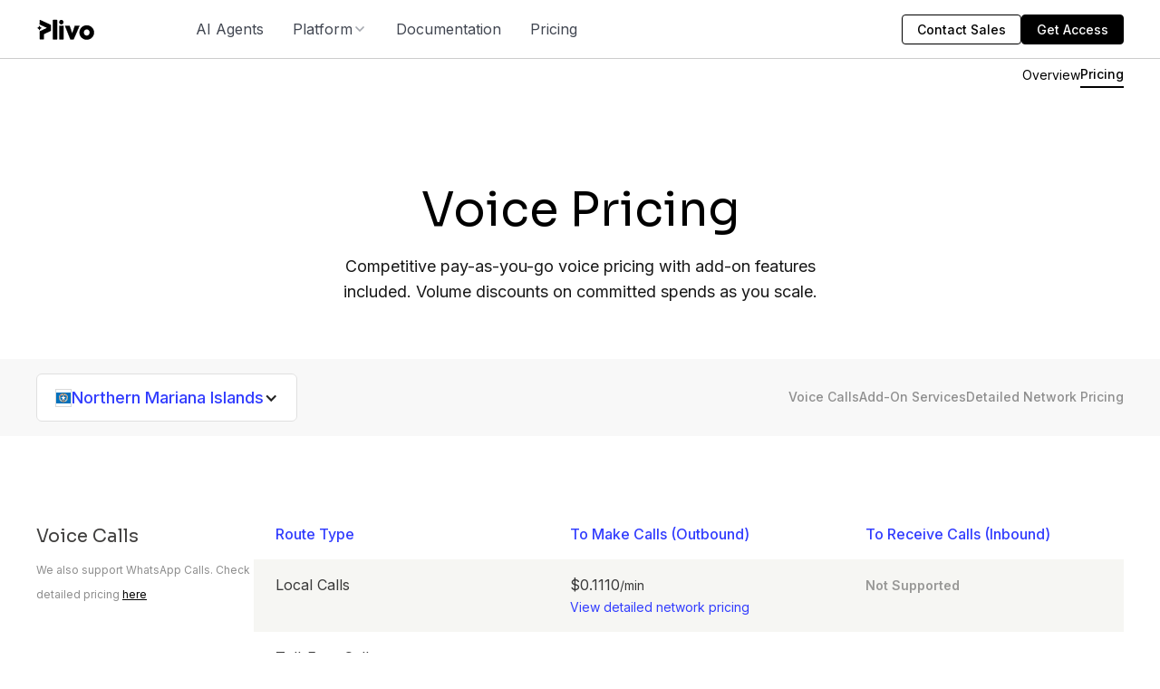

--- FILE ---
content_type: text/html; charset=utf-8
request_url: https://www.plivo.com/voice/pricing/mp/
body_size: 215925
content:
<!DOCTYPE html><!-- Last Published: Tue Jan 20 2026 09:41:31 GMT+0000 (Coordinated Universal Time) --><html data-wf-domain="devplivo.plivo.com" data-wf-page="65ce0f08aac199c42ce9c573" data-wf-site="6565737286e587567248583f" lang="en" data-wf-collection="65ce0f08aac199c42ce9c569" data-wf-item-slug="mp"><head><meta charset="utf-8"/><title>Voice Pricing in Northern Mariana Islands | Plivo</title><meta content="Plivo’s pay-as-you-go Voice pricing for Northern Mariana Islands. Get volume discounts as your usage scales. Integrate voice calling for 190+ countries with your applications. Get started now." name="description"/><meta content="Voice Pricing in Northern Mariana Islands | Plivo" property="og:title"/><meta content="Plivo’s pay-as-you-go Voice pricing for Northern Mariana Islands. Get volume discounts as your usage scales. Integrate voice calling for 190+ countries with your applications. Get started now." property="og:description"/><meta content="Voice Pricing in Northern Mariana Islands | Plivo" property="twitter:title"/><meta content="Plivo’s pay-as-you-go Voice pricing for Northern Mariana Islands. Get volume discounts as your usage scales. Integrate voice calling for 190+ countries with your applications. Get started now." property="twitter:description"/><meta property="og:type" content="website"/><meta content="summary_large_image" name="twitter:card"/><meta content="width=device-width, initial-scale=1" name="viewport"/><link href="https://cdn.prod.website-files.com/6565737286e587567248583f/css/plivo-webflow.shared.273770d22.min.css" rel="stylesheet" type="text/css" integrity="sha384-Jzdw0iOZ3ncIwtGdChWkVMjO+BS+qi4ai45wqPXe4XVrl4KRaUBYM9CfgLz4Djld" crossorigin="anonymous"/><link href="https://fonts.googleapis.com" rel="preconnect"/><link href="https://fonts.gstatic.com" rel="preconnect" crossorigin="anonymous"/><script src="https://ajax.googleapis.com/ajax/libs/webfont/1.6.26/webfont.js" type="text/javascript"></script><script type="text/javascript">WebFont.load({  google: {    families: ["Open Sans:300,300italic,400,400italic,600,600italic,700,700italic,800,800italic","Inter:regular,500,600,700,800","Plus Jakarta Sans:regular,500,600,700,800","Sora:regular,500,600,700,800"]  }});</script><script src="https://use.typekit.net/rvm6vbr.js" type="text/javascript"></script><script type="text/javascript">try{Typekit.load();}catch(e){}</script><script type="text/javascript">!function(o,c){var n=c.documentElement,t=" w-mod-";n.className+=t+"js",("ontouchstart"in o||o.DocumentTouch&&c instanceof DocumentTouch)&&(n.className+=t+"touch")}(window,document);</script><link href="https://cdn.prod.website-files.com/6565737286e587567248583f/67c5b8d13e929d0429679058_Black%20Icon%2032x32.svg" rel="shortcut icon" type="image/x-icon"/><link href="https://cdn.prod.website-files.com/6565737286e587567248583f/67c5b8ef999cb74eec22aa94_Small%20Black.svg" rel="apple-touch-icon"/><meta name="viewport" content="width=device-width, initial-scale=1, maximum-scale=5" />

<!-- Preconnect to external domains -->
<link rel="preconnect" href="https://cdn.prod.website-files.com" crossorigin />
<link rel="preconnect" href="https://cdn.jsdelivr.net" crossorigin />
<link rel="preconnect" href="https://www.googletagmanager.com" crossorigin />
<link rel="preconnect" href="https://consent.cookiebot.com" crossorigin />
<link rel="dns-prefetch" href="https://cdn.prod.website-files.com" />
<link rel="dns-prefetch" href="https://cdn.jsdelivr.net" />

<link rel="preconnect" href="https://ajax.googleapis.com" crossorigin>
<link rel="preconnect" href="https://fonts.googleapis.com" crossorigin>
<link rel="preconnect" href="https://fonts.gstatic.com" crossorigin>

<link rel="dns-prefetch" href="https://ajax.googleapis.com">
<link rel="dns-prefetch" href="https://fonts.googleapis.com">
<link rel="dns-prefetch" href="https://fonts.gstatic.com">

<!--<meta property="og:image" content="https://cdn.prod.website-files.com/6565737286e587567248583f/67c5b949999cb74eec2320ba_OG%20Image%20Plivo.png">-->

<link
  rel="apple-touch-icon"
  href="https://cdn.prod.website-files.com/6565737286e587567248583f/67cfea59e18d3302635fc356_Brand%20Icon%20180x180.png"
/>

<!--This is for default theme -->
<link
  rel="icon"
  href="https://cdn.prod.website-files.com/6565737286e587567248583f/67cfde47fd919a2bcf10eff7_32x35%20Brand%20Design.svg"
/>
<!--This is for light theme -->
<link
  rel="icon"
  href="https://cdn.prod.website-files.com/6565737286e587567248583f/67cfde47fd919a2bcf10eff7_32x35%20Brand%20Design.svg"
  media="(prefers-color-scheme: light)"
/>
<!--This is for dark theme -->
<link
  rel="icon"
  href="https://cdn.prod.website-files.com/6565737286e587567248583f/67cfde472d4d04f0aedb2299_32x34%20Brand%20Design.svg"
  media="(prefers-color-scheme: dark)"
/>
<!--This is for apps like slack which dont show svg -->
<link
  rel="icon"
  type="image/png"
  sizes="16x16"
  href="https://cdn.prod.website-files.com/6565737286e587567248583f/67cfdf829236f5e09fcfe780_black-logo-16.png"
/>
<link
  rel="icon"
  type="image/png"
  sizes="32x32"
  href="https://cdn.prod.website-files.com/6565737286e587567248583f/67cfdf82e25b1be3c53c7ae7_black-logo-32.png"
/>

<meta name="ahrefs-site-verification" content="3576ce243607ec880f8e2b11f6378357ed200caf1a672272dbe5d4e7e47eb53a" />
<meta http-equiv="Expires" content="0" />
<meta property="og:type" content="website" />
<link rel="publisher" href="https://plus.google.com/+Plivo/" />
<meta name="twitter:site" content="@plivo" />
<meta name="twitter:creator" content="@plivo" />
<!--<link rel="icon" type="image/png" href='https://docs.plivo.com/assets/dist/images/v2/plivo-favicon-v1.png'> -->
<link
  rel="stylesheet"
  href="https://cdn.jsdelivr.net/npm/intl-tel-input@19.2.12/build/css/intlTelInput.min.css"
  media="print"
  onload="this.media='all'"
/>

<!-- Consolidated CSS -->
<style>
  table {
            border-collapse: collapse;
            width: 100%;
            margin: 0 auto;
        }
        th, td {
            border: 1px solid #000;
            padding: 12px;
            text-align: left;
            vertical-align: top;
        }
  /* Essential UI elements */
  .w-slider-dot {
    width: 0.3rem !important;
    height: 0.3em !important;
  }
  .iti {
    width: 100%;
  }

  /* Cookie dialog customization */
  div#CybotCookiebotDialogBodyEdgeMoreDetails {
    display: none !important;
  }
  a#CybotCookiebotDialogPoweredbyCybot {
    display: none;
  }

  /* Button animation */
  @keyframes barberpole {
    100% {
      background-position: 100% 100%;
    }
  }
  .form_step_button.loading {
    opacity: 0.8;
    pointer-events: none;
    background-image: repeating-linear-gradient(
      -45deg,
      transparent,
      transparent 1rem,
      rgba(204, 204, 204, 0.14902) 1rem,
      rgba(204, 204, 204, 0.278431) 2rem
    );
    background-size: 300% 300%;
    animation: barberpole 4s linear infinite reverse;
  }
  .text-color-gradient {
    background: linear-gradient(90deg, #cd3ef9 0%, #323dfe 15.41%);
    -webkit-background-clip: text;
    -webkit-text-fill-color: transparent;
  }

  /* Non-critical responsive styles */
  @media screen and (min-width: 1280px) {
    #CybotCookiebotDialog.CybotEdge #CybotCookiebotDialogFooter .CybotCookiebotDialogBodyButton {
      width: 198px !important;
    }
    .iti__country-list {
      display: contents;
    }
    .calendly-overlay .calendly-popup {
      max-height: 690px;
    }
  }
  @media (max-width: 600px) {
  
  }
  @media (max-width: 450px) {
 
  }
</style>
<script src="https://js.maxmind.com/js/apis/geoip2/v2.1/geoip2.js"></script>
<script>
/*let iso = sessionStorage.userCountry;
if (iso) {
  console.log("Country:",iso);
} else {
  geoip2.country(e => {
    iso = e.country.iso_code;
    sessionStorage.userCountry = iso;
    console.log(iso);
  });
} */
// Wrap geoip2.country in a Promise
function getUserCountry() {
  return new Promise((resolve, reject) => {
    let iso = sessionStorage.userCountry;
    if (iso) {
      console.log("cache ISO");
      resolve(iso);
      return;
    }
    geoip2.country(
      result => {
        continent = result.continent.code;
        iso = result.country.iso_code;
        sessionStorage.userCountry = iso;
        sessionStorage.continent = continent;
        console.log("fresh ISO");
        resolve(iso);
      },
      error => {
        reject(error);
      }
    );
  });
}

(async () => {
  try {
    const iso = await getUserCountry();
    console.log("Country:", iso);
     // Only load rb2b for US users
    if (iso === "US") {
      loadReb2b();
    }
  } catch (err) {
    console.error("Could not get user country:", err);
  }
})();
  
function loadReb2b() {
  var reb2b = (window.reb2b = window.reb2b || []);
  if (reb2b.invoked) return;
  reb2b.invoked = true;
  reb2b.methods = ["identify", "collect"];
  reb2b.factory = function (method) {
    return function () {
      var args = Array.prototype.slice.call(arguments);
      args.unshift(method);
      reb2b.push(args);
      return reb2b;
    };
  };
  for (var i = 0; i < reb2b.methods.length; i++) {
    var key = reb2b.methods[i];
    reb2b[key] = reb2b.factory(key);
  }
  reb2b.load = function (key) {
    var script = document.createElement("script");
    script.type = "text/javascript";
    script.async = true;
    script.src = "https://s3-us-west-2.amazonaws.com/b2bjsstore/b/" + key + "/reb2b.js.gz";
    var first = document.getElementsByTagName("script")[0];
    first.parentNode.insertBefore(script, first);
  };
  reb2b.SNIPPET_VERSION = "1.0.1";
  reb2b.load("J0OV0VH1LX6Z");
}  

</script>
<script>
/* fetch("https://ipinfo.io/json?token=1aff17b3d558ec")
      .then(response => {
        if (!response.ok) {
          throw new Error(`HTTP error! Status: ${response.status}`);
        }
        return response.json();
      })
      .then(data => {
          console.log(data);
let ipLocationCountry = data && data.country ? data.country : "US";
sessionStorage.setItem('userCountry', ipLocationCountry);
      })
      .catch(error => {
        console.error("Error fetching location data:", error);
      }); */


</script>


<!-- Cookiebot with defer -->
<script
  id="Cookiebot"
  src="https://consent.cookiebot.com/uc.js"
  data-cbid="ed13efe4-f0bc-4bba-b572-f44b56f8ac90"
  data-blockingmode="auto"
  defer
></script>

<!-- Google Tag Manager - loaded after DOM is ready -->
<script>
  window.dataLayer = window.dataLayer || [];
  window.addEventListener("DOMContentLoaded", function () {
    (function (w, d, s, l, i) {
      w[l] = w[l] || [];
      w[l].push({ "gtm.start": new Date().getTime(), event: "gtm.js" });
      var f = d.getElementsByTagName(s)[0],
        j = d.createElement(s),
        dl = l != "dataLayer" ? "&l=" + l : "";
      j.async = true;
      j.src = "https://www.googletagmanager.com/gtm.js?id=" + i + dl;
      f.parentNode.insertBefore(j, f);
    })(window, document, "script", "dataLayer", "GTM-MXJNN5");
  });
</script>

<script>
    if (window.gtagRun === undefined) {
      window.wtagRun = true;
      var host = window.location.host;

      var baseDomain = '.' + host.split('.').slice(-2).join('.');
      
      function getCookie(name) {
        var re = new RegExp(name + "=([^;]+)");
        var value = re.exec(document.cookie);
        return value != null ? unescape(value[1]) : null;
      }

      function QueryStringToJSON() {
        var fullQueryStr = window.location.search.slice(1);
        var hashIndex = window.location.href.indexOf("#");
        if (hashIndex !== -1) {
          var afterHash = window.location.href.slice(hashIndex + 1);
          var questionMarkIndex = afterHash.indexOf("?");
          if (questionMarkIndex !== -1) {
            fullQueryStr += "&" + afterHash.slice(questionMarkIndex + 1);
          }
        }

        var pairs = fullQueryStr.split("&");
        var output = {};
        pairs.forEach(function (pair) {
          if (pair) {
            pair = pair.split("=");
            output[pair[0]] = decodeURIComponent(pair[1] || "");
          }
        });
        return JSON.parse(JSON.stringify(output));
      }

      var campaignParams = QueryStringToJSON();
      campaignParams["utm_referrer"] = document.referrer;
      var currentPageURL = location.protocol + "//" + location.host + location.pathname;
      campaignParams["landing_page"] = currentPageURL;
      var maxAge = 10 * 365 * 24 * 60 * 60; //Max age 10 years

      var stringifiedParams = JSON.stringify(campaignParams);
    if (document.cookie.indexOf("campaign_first") != -1) {
     console.log("Latest cookie set by gtag");
    document.cookie =
      "campaign_latest=" + stringifiedParams + "; domain=" + baseDomain + "; max-age=" + maxAge + "; path=/";
  } else {
  console.log("Fresh cookie set by gtag");
    document.cookie =
      "campaign_first=" + stringifiedParams + "; domain=" + baseDomain + "; max-age=" + maxAge + "; path=/";
    document.cookie =
      "campaign_latest=" + stringifiedParams + "; domain=" + baseDomain + "; max-age=" + maxAge + "; path=/";
  }
}
</script>

<!-- old rb2b - load only on needed pages
<script defer>
  document.addEventListener("DOMContentLoaded", function () {
    !(function () {
      var reb2b = (window.reb2b = window.reb2b || []);
      if (reb2b.invoked) return;
      reb2b.invoked = true;
      reb2b.methods = ["identify", "collect"];
      reb2b.factory = function (method) {
        return function () {
          var args = Array.prototype.slice.call(arguments);
          args.unshift(method);
          reb2b.push(args);
          return reb2b;
        };
      };
      for (var i = 0; i < reb2b.methods.length; i++) {
        var key = reb2b.methods[i];
        reb2b[key] = reb2b.factory(key);
      }
      reb2b.load = function (key) {
        var script = document.createElement("script");
        script.type = "text/javascript";
        script.async = true;
        script.src = "https://s3-us-west-2.amazonaws.com/b2bjsstore/b/" + key + "/reb2b.js.gz";
        var first = document.getElementsByTagName("script")[0];
        first.parentNode.insertBefore(script, first);
      };
      reb2b.SNIPPET_VERSION = "1.0.1";
      reb2b.load("J0OV0VH1LX6Z");
    })();
  });
</script>  -->

<link href="https://www.plivo.com/voice/pricing/mp/" rel="canonical">
<meta name="twitter:image" content="https://cdn.prod.website-files.com/6565737286e587567248583f/6565cdc39ce3c8f96bd5c361_plivo-messaging-platform-ogi-new.webp">
<meta property="og:image" content="https://cdn.prod.website-files.com/6565737286e587567248583f/6565cdc39ce3c8f96bd5c361_plivo-messaging-platform-ogi-new.webp">
</head><body class="body-v2"><div class="page-wrapper-v2"><div class="navbar_component"><div class="global-styles w-embed"><style>

/* Set color style to inherit */
.inherit-color * {
    color: inherit;
}

/* Focus state style for keyboard navigation for the focusable elements */
*[tabindex]:focus-visible,
  input[type="file"]:focus-visible {
   outline: 0.125rem solid #4d65ff;
   outline-offset: 0.125rem;
}

/* Get rid of top margin on first element in any rich text element */
.w-richtext > :not(div):first-child, .w-richtext > div:first-child > :first-child {
  margin-top: 0 !important;
}

/* Get rid of bottom margin on last element in any rich text element */
.w-richtext>:last-child, .w-richtext ol li:last-child, .w-richtext ul li:last-child {
	margin-bottom: 0 !important;
}

/* Prevent all click and hover interaction with an element */
.pointer-events-off {
	pointer-events: none;
}

/* Enables all click and hover interaction with an element */
.pointer-events-on {
  pointer-events: auto;
}

/* Create a class of .div-square which maintains a 1:1 dimension of a div */
.div-square::after {
	content: "";
	display: block;
	padding-bottom: 100%;
}

/* Make sure containers never lose their center alignment */
.container-medium,.container-small, .container-large {
	margin-right: auto !important;
  margin-left: auto !important;
}

/* 
Make the following elements inherit typography styles from the parent and not have hardcoded values. 
Important: You will not be able to style for example "All Links" in Designer with this CSS applied.
Uncomment this CSS to use it in the project. Leave this message for future hand-off.
*/
/*
a,
.w-input,
.w-select,
.w-tab-link,
.w-nav-link,
.w-dropdown-btn,
.w-dropdown-toggle,
.w-dropdown-link {
  color: inherit;
  text-decoration: inherit;
  font-size: inherit;
}
*/

/* Apply "..." after 3 lines of text */
.text-style-3lines {
	display: -webkit-box;
	overflow: hidden;
	-webkit-line-clamp: 3;
	-webkit-box-orient: vertical;
}

/* Apply "..." after 2 lines of text */
.text-style-2lines {
	display: -webkit-box;
	overflow: hidden;
	-webkit-line-clamp: 2;
	-webkit-box-orient: vertical;
}

/* Adds inline flex display */
.display-inlineflex {
  display: inline-flex;
}

/* These classes are never overwritten */
.hide {
  display: none !important;
}

@media screen and (max-width: 991px) {
    .hide, .hide-tablet {
        display: none !important;
    }
}
  @media screen and (max-width: 767px) {
    .hide-mobile-landscape{
      display: none !important;
    }
}
  @media screen and (max-width: 479px) {
    .hide-mobile{
      display: none !important;
    }
}
 
.margin-0 {
  margin: 0rem !important;
}
  
.padding-0 {
  padding: 0rem !important;
}

.spacing-clean {
padding: 0rem !important;
margin: 0rem !important;
}

.margin-top {
  margin-right: 0rem !important;
  margin-bottom: 0rem !important;
  margin-left: 0rem !important;
}

.padding-top {
  padding-right: 0rem !important;
  padding-bottom: 0rem !important;
  padding-left: 0rem !important;
}
  
.margin-right {
  margin-top: 0rem !important;
  margin-bottom: 0rem !important;
  margin-left: 0rem !important;
}

.padding-right {
  padding-top: 0rem !important;
  padding-bottom: 0rem !important;
  padding-left: 0rem !important;
}

.margin-bottom {
  margin-top: 0rem !important;
  margin-right: 0rem !important;
  margin-left: 0rem !important;
}

.padding-bottom {
  padding-top: 0rem !important;
  padding-right: 0rem !important;
  padding-left: 0rem !important;
}

.margin-left {
  margin-top: 0rem !important;
  margin-right: 0rem !important;
  margin-bottom: 0rem !important;
}
  
.padding-left {
  padding-top: 0rem !important;
  padding-right: 0rem !important;
  padding-bottom: 0rem !important;
}
  
.margin-horizontal {
  margin-top: 0rem !important;
  margin-bottom: 0rem !important;
}

.padding-horizontal {
  padding-top: 0rem !important;
  padding-bottom: 0rem !important;
}

.margin-vertical {
  margin-right: 0rem !important;
  margin-left: 0rem !important;
}
  
.padding-vertical {
  padding-right: 0rem !important;
  padding-left: 0rem !important;
}

/* Apply "..." at 100% width */
.truncate-width { 
		width: 100%; 
    white-space: nowrap; 
    overflow: hidden; 
    text-overflow: ellipsis; 
}
/* Removes native scrollbar */
.no-scrollbar, [no-scrollbar] {
    -ms-overflow-style: none;
    overflow: -moz-scrollbars-none; 
}

.no-scrollbar::-webkit-scrollbar, [no-scrollbar]::-webkit-scrollbar {
    display: none;
}

[relative] {
	position: relative;
}

</style>


<!-- Keep this css code to improve the font quality-->
<style>
  * {
  -webkit-font-smoothing: antialiased;
  -moz-osx-font-smoothing: grayscale;
  -o-font-smoothing: antialiased;
}
</style>


<!-- Style for Search input in the country dropdown -->
<style>
.country_dropdown_search_input:focus-visible {
	outline-color: #e0e0e0;
}
</style>

<!-- Hover states for the components -->
<style>
@media only screen and (min-width: 991px) {
    [hover-state="true"]:hover {
    transform: translateY(-0.5rem);
	}
  
  [hover-element="image-scale"] {
  	transition: transform 0.2s ease-out;
  }
  
  [hover-element="trigger"]:hover [hover-element="image-scale"] {
  	transform: scale(1.05);
  }
  
  /* Hover state for a Link */
  .text-link-cta:hover .cta_icon { transform: translateX(5px) }
}
</style>

<!-- Hover and Open State for the Sub Navbar -->
<style>
.sub_navbar_dropdown_link.w--open .sub_navbar_dropdown_link_icon { transform: rotate(180deg) }

.sub_navbar_dropdown_link.w--open {
  border-bottom-color: var(--green--light-active);
}
</style></div><div class="nav_spacer"></div><div data-w-id="32a9dcb9-f203-c9dc-2da6-e01574667fa5" data-animation="default" data-collapse="medium" data-duration="400" data-easing="ease" data-easing2="ease" role="banner" class="navbar-4 w-nav"><div class="padding-global"><div class="container-large-5"><div class="uui-navbar03_container-3"><a href="/" class="uui-navbar03_logo-link-3 w-nav-brand"><img loading="lazy" src="https://cdn.prod.website-files.com/6565737286e587567248583f/68438f47410abad0ee3b4942_plivo%20black%20logo.svg" alt=""/></a><nav role="navigation" class="uui-navbar03_menu-3 w-nav-menu"><div class="uui-navbar03_menu-left-3"><a href="/platform/ai-agents" class="nav-link-4 w-nav-link">AI Agents</a><div data-delay="300" data-hover="true" data-w-id="32a9dcb9-f203-c9dc-2da6-e01574667fd0" class="nav-link_dropdown-wrapper w-dropdown"><div class="nav-link_dropdown-toggle w-dropdown-toggle"><div>Platform</div><img loading="lazy" src="https://cdn.prod.website-files.com/6565737286e587567248583f/68a7a2953ef661500d870b27_chevron-down.svg" alt="" class="image-1081"/></div><nav class="nav-link_dropdown-content w-dropdown-list"><div class="padding-global nav"><div class="container-large-5"><div class="padding-vertical padding-small"><div class="div-block-1335"><div class="div-block-1336"><div class="div-block-1383"><div class="div-block-1384"><div class="text-block-329">Features</div><div><a href="/platform/personalized-agents" class="nav_dd-link padding-custom4 w-inline-block"><img loading="lazy" src="https://cdn.prod.website-files.com/6565737286e587567248583f/68a7a2953ef661500d870b28_Frame%203.svg" alt="" class="image-1082"/><div class="div-block-1337"><div class="text-size-regular-2 _600">Personalize Your AI Agent</div><div class="text-block-325 text-size-small">Train agents on your brand, policies and data for tailored responses</div></div></a><a href="/platform/ai-agents-builder" class="nav_dd-link padding-custom4 w-inline-block"><img loading="lazy" src="https://cdn.prod.website-files.com/6565737286e587567248583f/68a7a2953ef661500d870b29_Frame%204.svg" alt="" class="image-1082"/><div class="div-block-1337"><div class="text-size-regular-2 _600">No-code Agent Studio</div><div class="text-block-325 text-size-small">Create powerful AI Agents with no-code in minutes using our drag-and-drop builder</div></div></a><a href="/integrations" class="nav_dd-link padding-custom4 w-inline-block"><img loading="lazy" src="https://cdn.prod.website-files.com/6565737286e587567248583f/69006718bda07f99e36689d7_link-03.svg" alt="" class="image-1082"/><div class="div-block-1337"><div class="text-size-regular-2 _600">Integrations</div><div class="text-block-325 text-size-small">Connect your tools so agents can fetch data and act in real time</div></div></a></div></div><div class="div-block-1384"><div class="text-block-329">Channels</div><div class="div-block-1385"><a href="/voice/overview" class="nav_dd-link padding-custom4 w-inline-block"><img loading="lazy" src="https://cdn.prod.website-files.com/6565737286e587567248583f/68652468d09afd1665fcad6a_i1.svg" alt="" class="image-1082"/><div class="div-block-1337"><div class="text-size-regular-2 _600">Voice</div><div class="text-block-325 text-size-small">AI voice agents that answer, assist, and automate customer calls</div></div></a><a href="/sms/overview" class="nav_dd-link padding-custom4 w-inline-block"><img loading="lazy" src="https://cdn.prod.website-files.com/6565737286e587567248583f/6865246875715c68b4cdb914_i2.svg" alt="" class="image-1082"/><div class="div-block-1337"><div class="text-size-regular-2 _600">SMS</div><div class="text-block-325 text-size-small">Secure OTPs and AI-driven customer engagement at scale</div></div></a><a href="/whatsapp-ai-agents" class="nav_dd-link padding-custom4 w-inline-block"><img loading="lazy" src="https://cdn.prod.website-files.com/6565737286e587567248583f/68652468a054ecdf52eec36e_i3.svg" alt="" class="image-1082"/><div class="div-block-1337"><div class="text-size-regular-2 _600">WhatsApp Message</div><div class="text-block-325 text-size-small">AI agents to sell, support, and engage customers 24/7 on WhatsApp</div></div></a><a href="/chat/overview" class="nav_dd-link padding-custom4 w-inline-block"><img loading="lazy" src="https://cdn.prod.website-files.com/6565737286e587567248583f/686524685578c03db82f76d8_i4.svg" alt="" class="image-1082"/><div class="div-block-1337"><div class="text-size-regular-2 _600">Chat</div><div class="text-block-325 text-size-small">Real-time AI chat agents for support, lead capture, and retention</div></div></a><a href="/whatsapp-call/overview" class="nav_dd-link padding-custom4 w-inline-block"><img loading="lazy" src="https://cdn.prod.website-files.com/6565737286e587567248583f/68652468a054ecdf52eec36e_i3.svg" alt="" class="image-1082"/><div class="div-block-1337"><div class="text-size-regular-2 _600">WhatsApp Call</div><div class="text-block-325 text-size-small">AI Agents that handle your customer conversations over WhatsApp Call</div></div></a><a href="#" class="nav_dd-link padding-custom4 csoon w-inline-block"><img loading="lazy" src="https://cdn.prod.website-files.com/6565737286e587567248583f/686524680591d68d705f2190_i6.svg" alt="" class="image-1082"/><div class="div-block-1337"><div class="div-block-1333"><div class="text-size-regular-2 _600">Slack </div><div class="div-block-1332"><div class="text-block-324">Coming Soon</div></div></div><div class="text-block-325 text-size-small">Automate internal support and workflows using Slack AI agents</div></div></a></div></div></div></div></div></div></div></div><div class="div-block-1392"><div class="padding-global"><div class="container-large-v2"><div class="div-block-1393"><div class="text-block-332">Other Products</div><div class="div-block-1394"><a href="/verify" class="link-block-33 w-inline-block"><img src="https://cdn.prod.website-files.com/6565737286e587567248583f/6900c9713567bbab5cc6c1d7_shield-tick.svg" loading="lazy" alt="" class="image-1093"/><div>Verify</div></a><a href="#" class="link-block-33 hide w-inline-block"><img src="https://cdn.prod.website-files.com/6565737286e587567248583f/6900c9b59bb119ab225c0b57_passcode-lock.svg" loading="lazy" alt="" class="image-1093"/><div>Number Masking</div></a><a href="/virtual-phone-numbers" class="link-block-33 w-inline-block"><img src="https://cdn.prod.website-files.com/6565737286e587567248583f/6900c9b57baaf2087a2dcf71_book-closed.svg" loading="lazy" alt="" class="image-1093"/><div>Phone Numbers</div></a><a href="/sip-trunking" class="link-block-33 w-inline-block"><img src="https://cdn.prod.website-files.com/6565737286e587567248583f/6926d43e63176e56ac59d030_SIP%20trunking.svg" loading="lazy" alt="" class="image-1093"/><div>SIP Trunking</div></a></div></div></div></div></div></nav></div><div data-delay="300" data-hover="true" data-w-id="32a9dcb9-f203-c9dc-2da6-e0157466800e" class="nav-link_dropdown-wrapper hide w-dropdown"><div class="nav-link_dropdown-toggle w-dropdown-toggle"><div>Platform</div><img loading="lazy" src="https://cdn.prod.website-files.com/6565737286e587567248583f/68a7a2953ef661500d870b27_chevron-down.svg" alt="" class="image-1081"/></div><nav class="nav-link_dropdown-content w-dropdown-list"><div class="padding-global nav"><div class="container-large-5"><div class="padding-vertical padding-small"><div class="div-block-1335"><div class="div-block-1336 lcf"><div class="text-block-326 text-size-small _600">Features</div><div class="div-block-1334"><a href="#" class="nav_dd-link padding-custom1 w-inline-block"><img loading="lazy" src="https://cdn.prod.website-files.com/6565737286e587567248583f/68a7a2953ef661500d870b28_Frame%203.svg" alt="" class="image-1082"/><div class="div-block-1337"><div class="text-size-regular-2 _600">Personalized AI Agents</div><div class="text-block-325 text-size-small">AI trained on your brand, policies &amp; data.</div></div></a><a href="#" class="nav_dd-link padding-custom1 w-inline-block"><img loading="lazy" src="https://cdn.prod.website-files.com/6565737286e587567248583f/68a7a2953ef661500d870b29_Frame%204.svg" alt="" class="image-1082"/><div class="div-block-1337"><div class="text-size-regular-2 _600">No-code Agent Builder</div><div class="text-block-325 text-size-small">Create powerful AI agents in minutes, no code required.</div></div></a></div></div><div class="div-block-1336"><div class="text-block-326 text-size-small _600">Channels</div><div class="div-block-1331"><a href="/voice/overview" class="nav_dd-link padding-custom1 w-inline-block"><img loading="lazy" src="https://cdn.prod.website-files.com/6565737286e587567248583f/68652468d09afd1665fcad6a_i1.svg" alt="" class="image-1082"/><div class="div-block-1337"><div class="text-size-regular-2 _600">Voice</div><div class="text-block-325 text-size-small">Voice agents that answer, assist &amp; automate calls.</div></div></a><a href="/whatsapp-ai-agents" class="nav_dd-link padding-custom1 w-inline-block"><img loading="lazy" src="https://cdn.prod.website-files.com/6565737286e587567248583f/68652468a054ecdf52eec36e_i3.svg" alt="" class="image-1082"/><div class="div-block-1337"><div class="text-size-regular-2 _600">WhatsApp</div><div class="text-block-325 text-size-small">AI agents that sell, support &amp; engage 24/7</div></div></a><a href="#" class="nav_dd-link padding-custom1 csoon w-inline-block"><img loading="lazy" src="https://cdn.prod.website-files.com/6565737286e587567248583f/68a7a2953ef661500d870b2a_i5.svg" alt="" class="image-1082"/><div class="div-block-1337"><div class="text-size-regular-2 _600">RCS <span class="text-span-3">(Coming soon)</span></div><div class="text-block-325 text-size-small">Branded messages with media, buttons &amp; rich interactions.</div></div></a><a href="/chat/overview" class="nav_dd-link padding-custom1 w-inline-block"><img loading="lazy" src="https://cdn.prod.website-files.com/6565737286e587567248583f/686524685578c03db82f76d8_i4.svg" alt="" class="image-1082"/><div class="div-block-1337"><div class="text-size-regular-2 _600">Chat</div><div class="text-block-325 text-size-small">AI chat agents for real-time support &amp; lead capture.</div></div></a><a href="/sms/overview" class="nav_dd-link padding-custom1 w-inline-block"><img loading="lazy" src="https://cdn.prod.website-files.com/6565737286e587567248583f/6865246875715c68b4cdb914_i2.svg" alt="" class="image-1082"/><div class="div-block-1337"><div class="text-size-regular-2 _600">SMS</div><div class="text-block-325 text-size-small">Secure OTPs &amp; AI customer engagement at scale.</div></div></a><a href="#" class="nav_dd-link padding-custom1 csoon w-inline-block"><img loading="lazy" src="https://cdn.prod.website-files.com/6565737286e587567248583f/686524680591d68d705f2190_i6.svg" alt="" class="image-1082"/><div class="div-block-1337"><div class="text-size-regular-2 _600">Slack <span class="text-span-2">(Coming soon)</span></div><div class="text-block-325 text-size-small">Automate internal support &amp; workflows via Slack agents.</div></div></a></div></div></div></div></div></div></nav></div><a href="https://www.plivo.com/docs" class="nav-link-4 w-nav-link">Documentation<br/></a><a href="/pricing" class="nav-link-4 w-nav-link">Pricing</a></div><div class="uui-navbar03_menu-right-3"><div class="uui-navbar03_button-wrapper-3"><a href="/contact/sales" class="button-v2-8 is-secondary w-inline-block small"><div>Contact Sales</div></a><a href="/request-trial" class="button-v2-8 w-inline-block small"><div>Get Access</div></a></div></div></nav><div class="uui-navbar3_menu-button-3 w-nav-button"><div class="menu-icon_component-6"><div class="menu-icon_line-top-6"></div><div class="menu-icon_line-middle-6"><div class="menu-icon_line-middle-inner-6"></div></div><div class="menu-icon_line-bottom-6"></div></div></div></div></div></div></div><div class="code-embed-26 w-embed w-script"><script>
document.addEventListener('DOMContentLoaded', function() {
  try {
    const menuButton = document.querySelector('.menu_button');

    if (!menuButton) {
      return;
    }

    menuButton.addEventListener('click', function() {
      try {
        const currentOverflow = document.body.style.overflow;
        document.body.style.overflow = (currentOverflow === 'hidden') ? 'visible' : 'hidden';
      } catch (err) {
        console.error("Error toggling body overflow:", err);
      }
    });

  } catch (err) {
    console.error("Error initializing menu button handler:", err);
  }
});


</script></div></div><div class="voice_api_navbar"><nav class="sub_navbar"><div class="padding-global"><div class="container-large-v2"><div class="sub_navbar_wrapper"><div class="sub_navbar_text"><div class="text-block-287">Voice</div></div><div no-scrollbar="" class="sub_navbar_menu"><a href="/voice/overview" class="sub_navbar_link w-inline-block"><div>Overview</div></a><a href="/voice/pricing/" class="sub_navbar_link w-inline-block"><div>Pricing</div></a></div></div></div></div><div class="code-embed-39 w-embed w-script"><script>
document.addEventListener('DOMContentLoaded', () => {
  const getNormPath = url => url.replace(/\/$/, '').split('/').filter(Boolean);
  const pathParts = getNormPath(location.pathname);
  
  document.querySelectorAll('a.sub_navbar_link').forEach(a => {
    const hrefParts = getNormPath(a.getAttribute('href'));
    const diff = Math.abs(pathParts.length - hrefParts.length);
    const min = Math.min(pathParts.length, hrefParts.length);
    
    // Check if base paths match
    const baseMatch = pathParts.slice(0, min).join('/') === hrefParts.slice(0, min).join('/');
    
    if (diff === 0 && baseMatch) {
      // Exact match
      a.classList.add('is-active');
    } else if (diff === 1 && baseMatch) {
      // One level deeper - check if extra slug is 2 chars
      const longerParts = pathParts.length > hrefParts.length ? pathParts : hrefParts;
      const extraSlug = longerParts[min];
      
      if (extraSlug.length === 2) {
        a.classList.add('is-active');
      }
    }
  });
});
</script></div></nav></div><main class="main-wrapper-v2"><section class="section_pricing_hero"><div class="padding-global"><div class="container-large-v2"><div class="pricing_hero_wrapper"><div class="pricing_hero_grid_abs"><div class="pricing_hero_grid_svg"><img src="https://cdn.prod.website-files.com/6565737286e587567248583f/673e14c9fcd3f6e8d6be624b_newsletter-grid.svg" loading="lazy" alt="" class="svg"/></div><div class="pricing_hero_grid_svg is-right"><img src="https://cdn.prod.website-files.com/6565737286e587567248583f/673e14c9fcd3f6e8d6be624b_newsletter-grid.svg" loading="lazy" alt="" class="svg"/></div></div><div class="pricing_hero_content"><h1 class="pricing_feature_hero_title style-h1-v2">Voice <span>Pricing</span></h1><div class="padding-bottom padding-small"></div><p class="hero_para text-size-medium-v2">Competitive pay-as-you-go voice pricing with add-on features included. Volume discounts on committed spends as you scale.</p></div></div></div></div></section><div class="pricng_sticky_wrapper"><nav class="pricing_sticky_navbar bg-color-gray"><div class="padding-global"><div class="container-large-v2"><div class="pricing_sticky_navbar_container"><div class="pricing_dropdown_wrapper"><div data-delay="0" data-hover="false" class="country_dropdown w-dropdown"><div country="dropdown_toggle" class="country_dropdown_toggle is_small w-dropdown-toggle"><div loader="country" class="loader flag"><div class="hide w-embed"><style>
@keyframes loader-animate {
  0% {
    transform: translate3d(-100%, 0, 0);
  }
  100% {
    transform: translate3d(100%, 0, 0);
  }
}
.loader.flag:before {
content: "";
height: 43px;
display: block;
background-color: #f5f5f5;
box-shadow: -48px 78px 0 -48px #ededed, -51px 102px 0 -51px #ededed;
border-radius: 6px;}
.loader.flag:after {
content: "";
background-color: #f5f5f5;
position: absolute;
top: 0;
left: 0;
width: 1.75rem;
height: 2rem;
animation-duration: 0.6s;
animation-iteration-count: infinite;
animation-name: loader-animate;
animation-timing-function: linear;
background: -webkit-linear-gradient(left, rgba(255, 255, 255, 0) 0%, rgba(255, 255, 255, 0.6) 30%, rgba(255, 255, 255, 0) 81%);
background: -o-linear-gradient(left, rgba(255, 255, 255, 0) 0%, rgba(255, 255, 255, 0.6) 30%, rgba(255, 255, 255, 0) 81%);
background: linear-gradient(to right, rgba(255, 255, 255, 0) 0%, rgba(255, 255, 255, 0.6) 30%, rgba(255, 255, 255, 0) 81%);
filter: progid:DXImageTransform.Microsoft.gradient( startColorstr="#00ffffff", endColorstr="#00ffffff",GradientType=1 );}

.skeleton {
  background: linear-gradient(
    90deg,
    #ececec 25%, #f6f6f6 37%, #ececec 63%
  );
  background-size: 400% 100%;
  animation: shimmer 1.2s infinite;
}

@keyframes shimmer {
  0% {
    background-position: 100% 0;
  }
  100% {
    background-position: -100% 0;
  }
}

</style></div></div><div country="dropdown_flag" class="country_dropdown_flag hide"><img loading="lazy" src="https://cdn.prod.website-files.com/6565737286e587567248583f/67359bcb1d2f1e50c9aceff7_us-flag.png" alt="US Flag" class="cc-flag"/></div><div loader="country" class="loader text"><div class="hide w-embed"><style>
@keyframes loader-animate {
  0% {
    transform: translate3d(-100%, 0, 0);
  }
  100% {
    transform: translate3d(100%, 0, 0);
  }
}
.loader.text:before {
content: "";
height: 43px;
display: block;
background-color: #f5f5f5;
box-shadow: -48px 78px 0 -48px #ededed, -51px 102px 0 -51px #ededed;
border-radius: 6px;}
.loader.text:after {
content: "";
background-color: #f5f5f5;
position: absolute;
top: 0;
left: 0;
width: 10rem;
height: 2rem;
animation-duration: 0.6s;
animation-iteration-count: infinite;
animation-name: loader-animate;
animation-timing-function: linear;
background: -webkit-linear-gradient(left, rgba(255, 255, 255, 0) 0%, rgba(255, 255, 255, 0.6) 30%, rgba(255, 255, 255, 0) 81%);
background: -o-linear-gradient(left, rgba(255, 255, 255, 0) 0%, rgba(255, 255, 255, 0.6) 30%, rgba(255, 255, 255, 0) 81%);
background: linear-gradient(to right, rgba(255, 255, 255, 0) 0%, rgba(255, 255, 255, 0.6) 30%, rgba(255, 255, 255, 0) 81%);
filter: progid:DXImageTransform.Microsoft.gradient( startColorstr="#00ffffff", endColorstr="#00ffffff",GradientType=1 );}

.skeleton {
  background: linear-gradient(
    90deg,
    #ececec 25%, #f6f6f6 37%, #ececec 63%
  );
  background-size: 400% 100%;
  animation: shimmer 1.2s infinite;
}

@keyframes shimmer {
  0% {
    background-position: 100% 0;
  }
  100% {
    background-position: -100% 0;
  }
}

</style></div></div><div country="dropdown_text" class="country_dropdown_text hide">US</div><div class="country_dropdown_icon w-icon-dropdown-toggle"></div></div><nav country="dropdown_list" class="country_dropdown_list w-dropdown-list"><input placeholder="Search Country..." class="country_dropdown_search_input"/><div dropdown="option" class="dropdown-option"><a dd-option="" country="dropdown_link" href="#" class="country_dropdown_link link-to-select w-inline-block"><div class="country_dropdown_flag"><img dd-option-flag="" loading="lazy" alt="US Flag" src="https://cdn.prod.website-files.com/6565737286e587567248583f/67359bcb1d2f1e50c9aceff7_us-flag.png" class="cc-flag"/></div><div dd-option-text="">United States</div></a></div></nav></div></div><div no-scrollbar="" class="pricing_sticky_navlinks"><a href="#voice-calls" class="pricing_sticky_navlink w-inline-block"><div>Voice Calls</div></a><a phone-price-section="" href="#phone-number-rental" class="pricing_sticky_navlink w-inline-block"><div>Phone Number Rental</div></a><a href="#add-on-services" class="pricing_sticky_navlink w-inline-block"><div>Add-On Services</div></a><a href="#detailed-pricing" class="pricing_sticky_navlink w-inline-block"><div>Detailed Network Pricing</div></a></div></div></div></div></nav><div after-loading-wrapper="" class="all-sections"><div class="pricing_blocks"><section id="voice-calls" class="section_pricing-v2"><div class="padding-global"><div class="section-pricing-offset voice"><div class="container-large-v2"><div class="pricing-v2_wrapper"><div class="pricing-v2_left"><h2 class="pricing-v2_title text-size-large-v2 sora-v2">Voice Calls</h2><div class="padding-bottom padding-xsmall"></div><div class="pricing_para_list"><p hide-ind="" class="pricing-v2_para voice-pricing">We also support WhatsApp Calls. Check detailed pricing <a href="/whatsapp-message/pricing" class="link-19">here</a></p></div></div><div class="voice_prcing_right"><div class="pricing-v2_right is-pricing"><div class="hide w-embed"><style>
.pricing_grid-row:nth-child(even) { background: #F8F8F8 }


.pricing_grid {
	-ms-overflow-style: none;
	overflow: -moz-scrollbars-none;
}

/* Hide scrollbar for Chrome, Safari and Opera */
.pricing_grid::-webkit-scrollbar {
    display: none;
}

</style></div><div class="hide w-embed"><style>
@keyframes loader-animate {
  0% {
    transform: translate3d(-100%, 0, 0);
  }
  100% {
    transform: translate3d(100%, 0, 0);
  }
}
.loader-dark.price:before {
content: "";
height: 43px;
display: block;
background-color: #f0f0f0;
box-shadow: -48px 78px 0 -48px #ededed, -51px 102px 0 -51px #ededed;
border-radius: 6px;}
.loader-dark.price:after {
content: "";
background-color: #f5f5f5;
position: absolute;
top: 0;
left: 0;
width: 100%;
height: 2rem;
animation-duration: 0.6s;
animation-iteration-count: infinite;
animation-name: loader-animate;
animation-timing-function: linear;
background: -webkit-linear-gradient(left, rgba(255, 255, 255, 0) 0%, rgba(255, 255, 255, 0.6) 30%, rgba(255, 255, 255, 0) 81%);
background: -o-linear-gradient(left, rgba(255, 255, 255, 0) 0%, rgba(255, 255, 255, 0.6) 30%, rgba(255, 255, 255, 0) 81%);
background: linear-gradient(to right, rgba(255, 255, 255, 0) 0%, rgba(255, 255, 255, 0.6) 30%, rgba(255, 255, 255, 0) 81%);
filter: progid:DXImageTransform.Microsoft.gradient( startColorstr="#00ffffff", endColorstr="#00ffffff",GradientType=1 );}

.skeleton {
  background: linear-gradient(
    90deg,
    #ececec 25%, #f6f6f6 37%, #ececec 63%
  );
  background-size: 400% 100%;
  animation: shimmer 1.2s infinite;
}

@keyframes shimmer {
  0% {
    background-position: 100% 0;
  }
  100% {
    background-position: -100% 0;
  }
}

</style></div><div class="hide w-embed"><style>
@keyframes loader-animate {
  0% {
    transform: translate3d(-100%, 0, 0);
  }
  100% {
    transform: translate3d(100%, 0, 0);
  }
}
.loader.price:before {
content: "";
height: 43px;
display: block;
background-color: #f5f5f5;
box-shadow: -48px 78px 0 -48px #ededed, -51px 102px 0 -51px #ededed;
border-radius: 6px;}
.loader.price:after {
content: "";
background-color: #f5f5f5;
position: absolute;
top: 0;
left: 0;
width: 100%;
height: 2rem;
animation-duration: 0.6s;
animation-iteration-count: infinite;
animation-name: loader-animate;
animation-timing-function: linear;
background: -webkit-linear-gradient(left, rgba(255, 255, 255, 0) 0%, rgba(255, 255, 255, 0.6) 30%, rgba(255, 255, 255, 0) 81%);
background: -o-linear-gradient(left, rgba(255, 255, 255, 0) 0%, rgba(255, 255, 255, 0.6) 30%, rgba(255, 255, 255, 0) 81%);
background: linear-gradient(to right, rgba(255, 255, 255, 0) 0%, rgba(255, 255, 255, 0.6) 30%, rgba(255, 255, 255, 0) 81%);
filter: progid:DXImageTransform.Microsoft.gradient( startColorstr="#00ffffff", endColorstr="#00ffffff",GradientType=1 );}

.skeleton {
  background: linear-gradient(
    90deg,
    #ececec 25%, #f6f6f6 37%, #ececec 63%
  );
  background-size: 400% 100%;
  animation: shimmer 1.2s infinite;
}

@keyframes shimmer {
  0% {
    background-position: 100% 0;
  }
  100% {
    background-position: -100% 0;
  }
}

</style></div><div mobile="no" hide-ind="" class="div-block-1280"><div class="pricing_grid is-mobile"><div class="pricing_grid-row is-pricing_col-3 is-pricing"><div class="pricing_grid-cell is-header is-addistional"><div class="pricing_grid-cell_title text-color-primary">Route Type</div></div><div class="pricing_grid-cell is-header"><div class="pricing_grid-cell_title text-color-primary">To Make Calls (Outbound)</div></div><div class="pricing_grid-cell is-header"><div class="pricing_grid-cell_title text-color-primary is-label">To Receive Calls (Inbound)</div></div></div><div hide-ind="" class="pricing_grid-row is-pricing_col-3 is-pricing"><div class="pricing_grid-cell"><div class="pricing_text">Local Calls</div></div><div loader="price" class="loader-dark price"></div><div grid="price" class="pricing_grid-cell hide"><div localOutStartingAt="" class="pricing_text is-label">Starts at</div><div pricing="localOut" class="pricing_text">$0.0055/sms</div><div class="pricing_text"><a href="#detailed-pricing" class="pricing-cell-link">View detailed network pricing</a></div></div><div loader="price" class="loader-dark price"></div><div grid="price" class="pricing_grid-cell hide"><div localInStartingAt="" class="pricing_text is-label">Starts at</div><div pricing="localIn" class="pricing_text">$0.0055/sms</div></div></div><div sms-mobile="" hide-ind="" class="pricing_grid-row is-pricing_col-3 is-pricing"><div class="pricing_grid-cell"><div class="pricing_text">Toll-Free Calls</div></div><div loader="price" class="loader price"></div><div grid="price" class="pricing_grid-cell hide"><div tollfreeOutStartingAt="" class="pricing_text is-label">Starts at</div><div pricing="tollfreeOut" class="pricing_text">$0.0055/sms</div></div><div loader="price" class="loader price"></div><div grid="price" class="pricing_grid-cell hide"><div tollfreeInStartingAt="" class="pricing_text is-label">Starts at</div><div pricing="tollfreeIn" class="pricing_text">$0.0055/sms</div></div></div><div hide-ind="" class="pricing_grid-row is-pricing_col-3 is-pricing"><div class="pricing_grid-cell"><div class="pricing_text">Browser SDK and SIP Calls </div></div><div loader="price" class="loader-dark price"></div><div grid="price" class="pricing_grid-cell hide"><div sipOutStartingAt="" class="pricing_text is-label">Starts at</div><div pricing="sipOut" class="pricing_text">$0.0055/sms</div></div><div loader="price" class="loader-dark price"></div><div grid="price" class="pricing_grid-cell hide"><div sipInStartingAt="" class="pricing_text is-label">Starts at</div><div pricing="sipIn" class="pricing_text">$0.0055/sms</div></div></div><div hide-ind="" class="pricing_grid-row is-pricing_col-3 is-pricing"><div class="pricing_grid-cell"><div class="pricing_text">Audio streaming (per stream/min)</div></div><div loader="price" class="loader price"></div><div grid="price" class="pricing_grid-cell hide"><div audioStreamStartingAt="" class="pricing_text is-label">Starts at</div><div pricing="audioStream" class="pricing_text">$0.0055/sms</div></div><div loader="price" class="loader price"></div><div grid="price" class="pricing_grid-cell hide"><div audioStreamStartingAt="" class="pricing_text is-label">Starts at</div><div pricing="audioStream" class="pricing_text">$0.0055/sms</div></div></div></div></div><div mobile="yes" hide-ind="" class="div-block-1280-copy"><div class="pricing_grid is-mobile"><div class="pricing_grid-row is-pricing_col-3 is-pricing"><div class="pricing_grid-cell is-header is-addistional"><div class="pricing_grid-cell_title text-color-primary">Route Type</div></div><div class="pricing_grid-cell is-header"><div class="pricing_grid-cell_title text-color-primary">To Make Calls (Outbound)</div></div><div class="pricing_grid-cell is-header"><div class="pricing_grid-cell_title text-color-primary is-label">To Receive Calls (Inbound)</div></div></div><div hide-ind="" class="pricing_grid-row is-pricing_col-3 is-pricing"><div class="pricing_grid-cell"><div class="pricing_text">Local Calls</div></div><div loader="price" class="loader-dark price"></div><div grid="price" class="pricing_grid-cell hide"><div localOutStartingAt="" class="pricing_text is-label">Starts at</div><div pricing="localOut" class="pricing_text">$0.0055/sms</div><div class="pricing_text"><a href="#detailed-pricing" class="pricing-cell-link">View detailed network pricing</a></div></div><div loader="price" class="loader-dark price"></div><div grid="price" class="pricing_grid-cell hide"><div localInStartingAt="" class="pricing_text is-label">Starts at</div><div pricing="localIn" class="pricing_text">$0.0055/sms</div></div></div><div is-mobilepricing="" class="pricing_grid-row is-pricing_col-3 is-pricing"><div class="pricing_grid-cell"><div class="pricing_text">Mobile Calls</div></div><div loader="price" class="loader price"></div><div grid="price" class="pricing_grid-cell hide"><div localoutstartingat="" class="pricing_text is-label">Starts at</div><div pricing="localOut" class="pricing_text">$0.0055/sms</div></div><div loader="price" class="loader price"></div><div grid="price" class="pricing_grid-cell hide"><div pricing="mobilePricing" class="pricing_text">$0.0055/sms</div></div></div><div sms-mobile="" hide-ind="" class="pricing_grid-row is-pricing_col-3 is-pricing"><div class="pricing_grid-cell"><div class="pricing_text">Toll-Free Calls</div></div><div loader="price" class="loader-dark price"></div><div grid="price" class="pricing_grid-cell hide"><div tollfreeOutStartingAt="" class="pricing_text is-label">Starts at</div><div pricing="tollfreeOut" class="pricing_text">$0.0055/sms</div></div><div loader="price" class="loader-dark price"></div><div grid="price" class="pricing_grid-cell hide"><div tollfreeInStartingAt="" class="pricing_text is-label">Starts at</div><div pricing="tollfreeIn" class="pricing_text">$0.0055/sms</div></div></div><div hide-ind="" class="pricing_grid-row is-pricing_col-3 is-pricing"><div class="pricing_grid-cell"><div class="pricing_text">Browser SDK and SIP Calls </div></div><div loader="price" class="loader price"></div><div grid="price" class="pricing_grid-cell hide"><div sipOutStartingAt="" class="pricing_text is-label">Starts at</div><div pricing="sipOut" class="pricing_text">$0.0055/sms</div></div><div loader="price" class="loader price"></div><div grid="price" class="pricing_grid-cell hide"><div sipInStartingAt="" class="pricing_text is-label">Starts at</div><div pricing="sipIn" class="pricing_text">$0.0055/sms</div></div></div><div hide-ind="" class="pricing_grid-row is-pricing_col-3 is-pricing"><div class="pricing_grid-cell"><div class="pricing_text">Audio streaming (per stream/min)</div></div><div loader="price" class="loader-dark price"></div><div grid="price" class="pricing_grid-cell hide"><div audioStreamStartingAt="" class="pricing_text is-label">Starts at</div><div pricing="audioStream" class="pricing_text">$0.0055/sms</div></div><div loader="price" class="loader-dark price"></div><div grid="price" class="pricing_grid-cell hide"><div audioStreamStartingAt="" class="pricing_text is-label">Starts at</div><div pricing="audioStream" class="pricing_text">$0.0055/sms</div></div></div></div></div><div show-ind="" class="div-block-1281"><div class="pricing_grid is-mobile"><div class="pricing_grid-row is-pricing_col-3"><div class="pricing_grid-cell is-header is-addistional"><div class="pricing_grid-cell_title text-color-primary">Route Type</div></div><div class="pricing_grid-cell is-header"><div class="pricing_grid-cell_title text-color-primary is-label">To Make Calls (Outbound)</div></div><div class="pricing_grid-cell is-header"><div class="pricing_grid-cell_title text-color-primary is-label">To Receive Calls (Inbound)</div></div></div><div show-ind="" class="pricing_grid-row is-pricing_col-3"><div class="pricing_grid-cell"><div class="pricing_text">Local Calls</div></div><div loader="price" class="loader-dark price"></div><div grid="price" class="pricing_grid-cell hide"><div class="pricing_text">₹0.74/min</div><div class="pricing-cell-divider hide"></div><div class="hide"><div class="pricing_text">₹2.8/min</div><div class="pricing_text"><a href="#detailed-pricing" class="pricing-cell-link">View detailed network pricing</a></div></div></div><div loader="price" class="loader-dark price"></div><div grid="price" class="pricing_grid-cell hide"><div class="pricing_text">₹0.74/min</div><div class="pricing-cell-divider hide"></div><div class="pricing_text is-label hide">Not Supported</div></div></div><div sms-mobile="" show-ind="" class="pricing_grid-row is-pricing_col-3"><div class="pricing_grid-cell"><div class="pricing_text">Toll-Free Calls</div></div><div loader="price" class="loader price"></div><div grid="price" class="pricing_grid-cell hide"><div class="pricing_text is-label">Not Supported</div></div><div loader="price" class="loader price"></div><div grid="price" class="pricing_grid-cell hide"><div class="pricing_text">₹1.30/min</div></div></div><div show-ind="" class="pricing_grid-row is-pricing_col-3"><div class="pricing_grid-cell"><div class="pricing_text">Browser SDK and SIP Calls </div></div><div loader="price" class="loader-dark price"></div><div grid="price" class="pricing_grid-cell hide"><div class="pricing_text">₹0.74/min</div></div><div loader="price" class="loader-dark price"></div><div grid="price" class="pricing_grid-cell hide"><div class="pricing_text">₹0.74/min</div></div></div><div show-ind="" class="pricing_grid-row is-pricing_col-3"><div class="pricing_grid-cell"><div class="pricing_text">Audio streaming (per stream/min)</div></div><div loader="price" class="loader price"></div><div grid="price" class="pricing_grid-cell hide"><div class="pricing_text">₹0/min</div></div><div loader="price" class="loader price"></div><div grid="price" class="pricing_grid-cell hide"><div class="pricing_text">₹0/min</div></div></div></div></div></div><div class="pricing-v2_right is-pricing"><div class="hide w-embed"><style>
.pricing_grid-row:nth-child(even) { background: #F8F8F8 }


.pricing_grid {
	-ms-overflow-style: none;
	overflow: -moz-scrollbars-none;
}

/* Hide scrollbar for Chrome, Safari and Opera */
.pricing_grid::-webkit-scrollbar {
    display: none;
}

</style></div></div><div ind-faq="" class="div-block-1264"><a href="https://support.plivo.com/hc/en-us/articles/45875255505305-Requirements-for-Sending-SMS-and-Calls-to-India" class="link-block-31 w-inline-block"><div>FAQ - Requirements for Sending SMS and Calls to India</div></a></div></div></div></div></div></div></section><section id="phone-number-rental" phone-price-section="" class="section_pricing-v2"><div class="padding-global"><div class="section-pricing-offset voice"><div id="phone-rental" class="container-large-v2"><div class="pricing-v2_wrapper"><div class="pricing-v2_left"><h2 class="pricing-v2_title text-size-large-v2 sora-v2">Phone Numbers</h2><div class="padding-bottom padding-xsmall"></div></div><div class="pricing-v2_right is-pricing is-mobile"><div class="hide w-embed"><style>
.pricing_grid-row:nth-child(even) { background: #F8F8F8 }


.pricing_grid {
	-ms-overflow-style: none;
	overflow: -moz-scrollbars-none;
}

/* Hide scrollbar for Chrome, Safari and Opera */
.pricing_grid::-webkit-scrollbar {
    display: none;
}

</style></div><div hide-ind="" class="pricing_grid"><div class="pricing_grid-row is-pricing_col-2 is-pricing"><div class="pricing_grid-cell is-header is-addistional"><div class="pricing_grid-cell_title text-color-primary">Route Type</div></div><div class="pricing_grid-cell is-header is-addistional"><div class="pricing_grid-cell_title text-color-primary">Price</div></div></div><div class="phone-number-pricing-sec"><div phone-row="local" class="pricing_grid-row is-pricing_col-2 is-pricing"><div class="pricing_grid-cell"><div class="pricing_text">Local Numbers</div></div><div loader="price" class="loader price"></div><div grid="price" class="pricing_grid-cell is-addistional hide"><div pricing="phone-local" class="pricing_text">$10.00/sms</div></div></div><div phone-row="tollfree" class="pricing_grid-row is-pricing_col-2 is-pricing"><div class="pricing_grid-cell"><div class="pricing_text">Toll-Free Numbers</div></div><div loader="price" class="loader-dark price"></div><div grid="price" class="pricing_grid-cell is-addistional hide"><div pricing="phone-tollfree" class="pricing_text">$10.00/sms</div></div></div><div phone-row="mobile" class="pricing_grid-row is-pricing_col-2 is-pricing"><div class="pricing_grid-cell"><div class="pricing_text">Mobile Numbers</div></div><div loader="price" class="loader price"></div><div grid="price" class="pricing_grid-cell is-addistional hide"><div pricing="phone-mobile" class="pricing_text">$10.00/sms</div></div></div><div phone-row="national" class="pricing_grid-row is-pricing_col-2 is-pricing"><div class="pricing_grid-cell"><div class="pricing_text">National Numbers</div></div><div loader="price" class="loader price"></div><div grid="price" class="pricing_grid-cell is-addistional hide"><div pricing="phone-national" class="pricing_text">$10.00/sms</div></div></div></div></div><div show-ind="" class="pricing_grid india"><div class="pricing_grid-row is-pricing_col-2 is-pricing"><div class="pricing_grid-cell is-header is-addistional"><div class="pricing_grid-cell_title text-color-primary">Route Type</div></div><div class="pricing_grid-cell is-header is-addistional"><div class="pricing_grid-cell_title text-color-primary">Price</div></div></div><div class="phone-number-pricing-sec"><div class="pricing_grid-row is-pricing_col-2 is-pricing"><div class="pricing_grid-cell"><div class="pricing_text">Local Numbers</div></div><div loader="price" class="loader price"></div><div grid="price" class="pricing_grid-cell is-addistional hide"><div class="pricing_text">₹250/month</div></div></div></div></div></div></div></div></div></div></section><section id="add-on-services" class="section_pricing-v2"><div class="padding-global"><div class="section-pricing-offset voice"><div id="add-on" class="container-large-v2"><div class="pricing-v2_wrapper"><div class="pricing-v2_left"><h2 class="pricing-v2_title text-size-large-v2 sora-v2">Add-On Services</h2><div class="padding-bottom padding-xsmall"></div><p class="pricing-v2_para">*Free recording storage available for 90 days. Recording storage is charged at $0.0004 per minute per month thereafter.</p></div><div class="pricing-v2_right is-pricing"><div class="hide w-embed"><style>
.pricing_grid-row:nth-child(even) { background: #F8F8F8 }


.pricing_grid {
	-ms-overflow-style: none;
	overflow: -moz-scrollbars-none;
}

/* Hide scrollbar for Chrome, Safari and Opera */
.pricing_grid::-webkit-scrollbar {
    display: none;
}

</style></div><div hide-ind="" class="pricing_grid"><div class="pricing_grid-row is-pricing_col-2"><div class="pricing_grid-cell is-header"><div class="pricing_grid-cell_title text-color-primary">Service</div></div><div class="pricing_grid-cell is-header"><div class="pricing_grid-cell_title text-color-primary">Price</div></div></div><div class="pricing_grid-row is-pricing_col-2"><div class="pricing_grid-cell"><div class="pricing_text">Answering Machine Detection</div></div><div loader="price" class="loader-dark price"></div><div grid="price" class="pricing_grid-cell hide"><div class="pricing_text">$0.0000/min</div></div></div><div class="pricing_grid-row is-pricing_col-2"><div class="pricing_grid-cell"><div class="pricing_cell_tag"><div class="pricing_text">Call Insights</div><div class="cell-tag">Beta</div></div></div><div grid="price" class="pricing_grid-cell hide"><div class="margin-bottom margin-xsmall"><div class="pricing_text is-label">Basic</div><div class="pricing_text">$0.0000/min</div></div><div><div class="pricing_text is-label">Premium</div><div class="pricing_text">$0.0025/min</div></div></div><div loader="price" class="loader price"></div></div><div class="pricing_grid-row is-pricing_col-2"><div class="pricing_grid-cell"><div class="pricing_text">Call Recording</div></div><div grid="price" class="pricing_grid-cell hide"><div class="pricing_text">$0.0000/min</div></div><div loader="price" class="loader-dark price"></div></div><div class="pricing_grid-row is-pricing_col-2"><div class="pricing_grid-cell"><div class="pricing_text">Recording Storage *</div></div><div grid="price" class="pricing_grid-cell hide"><div class="pricing_text">$0.0000/min</div></div><div loader="price" class="loader price"></div></div><div class="pricing_grid-row is-pricing_col-2"><div class="pricing_grid-cell"><div class="pricing_text">Automatic Speech Recognition</div></div><div grid="price" class="pricing_grid-cell hide"><div class="pricing_text">$0.02/ 15 seconds</div></div><div loader="price" class="loader-dark price"></div></div><div class="pricing_grid-row is-pricing_col-2"><div class="pricing_grid-cell"><div class="pricing_text">Call Transcription</div></div><div grid="price" class="pricing_grid-cell hide"><div class="pricing_text">$0.0095/min</div></div><div loader="price" class="loader price"></div></div><div class="pricing_grid-row is-pricing_col-2"><div class="pricing_grid-cell"><div class="pricing_text">Conference Calls</div></div><div grid="price" class="pricing_grid-cell hide"><div class="pricing_text">$0.0000/min</div></div><div loader="price" class="loader-dark price"></div></div><div class="pricing_grid-row is-pricing_col-2"><div class="pricing_grid-cell"><div class="pricing_text">Multilingual Text to Speech</div></div><div grid="price" class="pricing_grid-cell hide"><div class="pricing_text">$0.0000/min</div></div><div loader="price" class="loader price"></div></div><div add-on-cnam="" class="pricing_grid-row is-pricing_col-2"><div class="pricing_grid-cell"><div class="pricing_text">CNAM Lookup</div></div><div grid="price" class="pricing_grid-cell hide"><div class="pricing_text">$0.00500/lookup</div></div><div loader="price" class="loader-dark price"></div></div></div><div show-ind="" class="pricing_grid india"><div class="pricing_grid-row is-pricing_col-2"><div class="pricing_grid-cell is-header"><div class="pricing_grid-cell_title text-color-primary">Service</div></div><div class="pricing_grid-cell is-header"><div class="pricing_grid-cell_title text-color-primary">Price</div></div></div><div class="pricing_grid-row is-pricing_col-2"><div class="pricing_grid-cell"><div class="pricing_text">Answering Machine Detection</div></div><div grid="price" class="pricing_grid-cell hide"><div class="pricing_text">₹0.0000/min</div></div><div loader="price" class="loader-dark price"></div></div><div class="pricing_grid-row is-pricing_col-2"><div class="pricing_grid-cell"><div class="pricing_cell_tag"><div class="pricing_text">Call Insights</div><div class="cell-tag">Beta</div></div></div><div grid="price" class="pricing_grid-cell hide"><div class="margin-bottom margin-xsmall"><div class="pricing_text is-label">Basic</div><div class="pricing_text">₹0.0000/min</div></div><div><div class="pricing_text is-label">Premium</div><div class="pricing_text">₹0.22/min</div></div></div><div loader="price" class="loader price"></div></div><div class="pricing_grid-row is-pricing_col-2"><div class="pricing_grid-cell"><div class="pricing_text">Call Recording</div></div><div grid="price" class="pricing_grid-cell hide"><div class="pricing_text">₹0.0000/min</div></div><div loader="price" class="loader-dark price"></div></div><div class="pricing_grid-row is-pricing_col-2"><div class="pricing_grid-cell"><div class="pricing_text">Recording Storage *</div></div><div grid="price" class="pricing_grid-cell hide"><div class="pricing_text">₹0.0000/min</div></div><div loader="price" class="loader price"></div></div><div class="pricing_grid-row is-pricing_col-2"><div class="pricing_grid-cell"><div class="pricing_text">Automatic Speech Recognition</div></div><div grid="price" class="pricing_grid-cell hide"><div class="pricing_text">₹1.7/ 15 seconds</div></div><div loader="price" class="loader-dark price"></div></div><div class="pricing_grid-row is-pricing_col-2"><div class="pricing_grid-cell"><div class="pricing_text">Call Transcription</div></div><div grid="price" class="pricing_grid-cell hide"><div class="pricing_text">₹0.81/min</div></div><div loader="price" class="loader price"></div></div><div class="pricing_grid-row is-pricing_col-2"><div class="pricing_grid-cell"><div class="pricing_text">Conference Calls</div></div><div grid="price" class="pricing_grid-cell hide"><div class="pricing_text">₹0.0000/min</div></div><div loader="price" class="loader-dark price"></div></div><div class="pricing_grid-row is-pricing_col-2"><div class="pricing_grid-cell"><div class="pricing_text">Multilingual Text to Speech</div></div><div grid="price" class="pricing_grid-cell hide"><div class="pricing_text">₹0.0000/min</div></div><div loader="price" class="loader price"></div></div></div><div class="div-block-1264-cx"><div class="text-block-331">* Free for 90 days. $0.0004/min per month afterwards. <a href="https://support.plivo.com/hc/en-us/articles/20048101619353-Does-Plivo-charge-for-recording-storage" class="link-18">Read More.</a></div></div></div></div></div></div></div></section></div><section class="section_cta_small-bg"><div add-class="" class="this-div-is-used-to-span-title"></div><div class="padding-global"><div class="container-large-v2"><div class="cta_small-bg_wrapper mobile-view is-black"><div class="cta_small-bg_content"><div class="cta_small_content"><p class="cta_text is-large mobile-view sora-v2">Get volume discounts on committed spends as you scale your usage.</p></div><div class="button-group-v2 mobile-view"><a href="#" pricing-type="" data-modal-trigger="false" class="button-v2 w-inline-block is-secondary no-outline is-v3"><div>Get Volume Pricing</div></a></div></div><div class="cta_image_abs_bg"><img src="https://cdn.prod.website-files.com/6565737286e587567248583f/67c7df845bdbf9c7ede1e4a1_grid%20right.svg" loading="lazy" alt="" class="svg is-image"/></div></div></div></div></section><section id="detailed-pricing" destination-prefixes="" class="additional_carrier_blocks has-offset"><div class="padding-global padding-section-medium-v2"><div class="section-pricing-offset"><div class="container-large-v2"><div class="additional_carrier_wrapper"><div additional-carrier-charges="" class="additional_carrier_top"><h2 network-based-pricing-heading="" class="additional_carrier_title style-h3-v2">Detailed Network Pricing</h2></div><div network-pricing-domestic="" class="network_pricing"><div class="pricing-v2_wrapper"><div class="pricing-v2_left"><h2 class="pricing-v2_title text-size-large-v2">Pricing per network group - <span class="text-weight-semibold">Outbound calls</span></h2></div><div class="pricing-v2_right is-pricing"><div class="hide w-embed"><style>
.pricing_grid-row:nth-child(even) { background: #F8F8F8}


.pricing_grid {
	-ms-overflow-style: none;
	overflow: -moz-scrollbars-none;
}

/* Hide scrollbar for Chrome, Safari and Opera */
.pricing_grid::-webkit-scrollbar {
    display: none;
}

</style></div><div hide-ind="" continent-features="loader" class="pricing_grid"><div class="pricing_grid-row is-pricing_col-2"><div class="pricing_grid-cell is-header is-addistional"><div class="pricing_grid-cell_title text-color-primary">Network Group</div></div><div class="pricing_grid-cell is-header is-addistional"><div class="pricing_grid-cell_title text-color-primary">Pricing</div></div></div><div class="pricing_grid-row is-pricing_col-2 is-pricing"><div class="pricing_grid-cell is-addistional"><div loader="price" class="loader-dark price top-0"></div><div class="pricing_text header-col hide">United States</div></div><div class="pricing_grid-cell is-addistional hide"><div class="pricing_text">$0.0100/sms</div></div><div loader="price" class="loader-dark price"></div></div><div class="pricing_grid-row is-pricing_col-2 is-pricing"><div class="pricing_grid-cell is-addistional hide"><div class="pricing_text header-col">United States - Hawaii</div></div><div class="pricing_grid-cell is-addistional"><div loader="price" class="loader price top-0"></div><div class="pricing_text hide">$0.0125/sms</div></div><div loader="price" class="loader price"></div></div><div class="pricing_grid-row is-pricing_col-2 is-pricing"><div class="pricing_grid-cell is-addistional"><div loader="price" class="loader-dark price top-0"></div><div class="pricing_text header-col hide">United States - Alaska</div></div><div class="pricing_grid-cell is-addistional hide"><div class="pricing_text">$0.0850/sms</div></div><div loader="price" class="loader-dark price"></div></div></div><div hide-ind="" continent-features="table" class="pricing_grid hide"><div class="pricing_grid-row is-pricing_col-2"><div class="pricing_grid-cell is-header is-addistional"><div class="pricing_grid-cell_title text-color-primary">Network Group</div></div><div class="pricing_grid-cell is-header is-addistional"><div class="pricing_grid-cell_title text-color-primary">Pricing</div></div></div></div><div show-ind="" class="pricing_grid india"><div class="pricing_grid-row is-pricing_col-2"><div class="pricing_grid-cell is-header is-addistional"><div class="pricing_grid-cell_title text-color-primary">Network Group</div></div><div class="pricing_grid-cell is-header is-addistional"><div class="pricing_grid-cell_title text-color-primary">Pricing</div></div></div><div class="pricing_grid-row is-pricing_col-2 is-pricing"><div class="pricing_grid-cell is-addistional"><div class="pricing_text header-col">India All Networks from Plivo-IN numbers</div></div><div class="pricing_grid-cell is-addistional"><div class="pricing_text">₹0.40/min</div></div></div></div></div></div></div></div></div></div></div></section></div><div page-loader="" class="spinner-wrapper hide"><div class="lottie-animation-4" data-w-id="fe5970d1-ecd7-a26e-8512-edbcff2c55e2" data-animation-type="lottie" data-src="https://cdn.prod.website-files.com/6565737286e587567248583f/65c6028a83ce2c78c0e248fd_Plivo-loader.lottie" data-loop="1" data-direction="1" data-autoplay="1" data-is-ix2-target="0" data-renderer="svg" data-default-duration="0" data-duration="0"></div></div></div><div class="div-block-1390"><section class="section_voice_calc"><div class="padding-global padding-section-medium-v2"><div class="container-large-v2"><div class="voice_calculator"><div class="calculator_title_wrap bg-color-gray"><h2 class="calculator_title style-h6 sora-v2">Voice Price Calculator</h2></div><div class="calculator_block"><div class="calculator_input_list"><div id="w-node-f2f229e5-ca8a-1fae-b30e-e9536f966aaf-12cc6ff5" class="hide"><div class="calculator_input_item"><div class="hide w-embed"><!-- Active class for the Calc Checkbox -->
<style>
[calc-checkbox].is-active [data-icon="plus"] {
	display: none;
}
</style></div><div>Select Call Types</div><div class="calculator_input_checklist"><div calc-checkbox="" class="calculator_input_checkbox"><div>Local Calls</div><div class="calculator_input_checkbox_icon"><svg xmlns="http://www.w3.org/2000/svg" width="100%" viewBox="0 0 20 20" fill="none" data-icon="plus" class="svg is-plus"><path d="M16.2507 9.58301H10.4173V3.74967C10.4173 3.51957 10.2308 3.33301 10.0007 3.33301C9.77055 3.33301 9.58398 3.51957 9.58398 3.74967V9.58301H3.75065C3.52055 9.58301 3.33398 9.76957 3.33398 9.99967C3.33398 10.2298 3.52055 10.4163 3.75065 10.4163H9.58398V16.2501C9.58414 16.4801 9.77065 16.6665 10.0007 16.6663C10.2306 16.6662 10.4175 16.4797 10.4173 16.2497V10.4163H16.2507C16.4808 10.4163 16.6673 10.2298 16.6673 9.99967C16.6673 9.76957 16.4808 9.58301 16.2507 9.58301Z" fill="currentColor" stroke="currentColor" stroke-width="0.5"></path></svg><svg xmlns="http://www.w3.org/2000/svg" width="100%" viewBox="0 0 20 20" fill="none" data-icon="checked" class="svg is-checked"><path d="M15.2941 6.31153C15.1331 6.14719 14.8693 6.14454 14.7049 6.30563L8.19941 12.8112L5.29414 9.90589C5.13214 9.74709 4.87294 9.74709 4.71095 9.90589C4.54661 10.0669 4.54397 10.3307 4.705 10.495L7.90487 13.6949C7.98289 13.7732 8.08894 13.8171 8.19946 13.817C8.30999 13.8171 8.41598 13.7731 8.49401 13.6949L15.2941 6.89477C15.4529 6.73277 15.4529 6.47352 15.2941 6.31153Z" fill="currentColor" stroke="currentColor" stroke-width="0.5"></path></svg></div></div><div calc-checkbox="" class="calculator_input_checkbox"><div>Mobile Calls</div><div class="calculator_input_checkbox_icon"><svg xmlns="http://www.w3.org/2000/svg" width="100%" viewBox="0 0 20 20" fill="none" data-icon="plus" class="svg is-plus"><path d="M16.2507 9.58301H10.4173V3.74967C10.4173 3.51957 10.2308 3.33301 10.0007 3.33301C9.77055 3.33301 9.58398 3.51957 9.58398 3.74967V9.58301H3.75065C3.52055 9.58301 3.33398 9.76957 3.33398 9.99967C3.33398 10.2298 3.52055 10.4163 3.75065 10.4163H9.58398V16.2501C9.58414 16.4801 9.77065 16.6665 10.0007 16.6663C10.2306 16.6662 10.4175 16.4797 10.4173 16.2497V10.4163H16.2507C16.4808 10.4163 16.6673 10.2298 16.6673 9.99967C16.6673 9.76957 16.4808 9.58301 16.2507 9.58301Z" fill="currentColor" stroke="currentColor" stroke-width="0.5"></path></svg><svg xmlns="http://www.w3.org/2000/svg" width="100%" viewBox="0 0 20 20" fill="none" data-icon="checked" class="svg is-checked"><path d="M15.2941 6.31153C15.1331 6.14719 14.8693 6.14454 14.7049 6.30563L8.19941 12.8112L5.29414 9.90589C5.13214 9.74709 4.87294 9.74709 4.71095 9.90589C4.54661 10.0669 4.54397 10.3307 4.705 10.495L7.90487 13.6949C7.98289 13.7732 8.08894 13.8171 8.19946 13.817C8.30999 13.8171 8.41598 13.7731 8.49401 13.6949L15.2941 6.89477C15.4529 6.73277 15.4529 6.47352 15.2941 6.31153Z" fill="currentColor" stroke="currentColor" stroke-width="0.5"></path></svg></div></div><div calc-checkbox="" class="calculator_input_checkbox"><div>Toll-Free Calls</div><div class="calculator_input_checkbox_icon"><svg xmlns="http://www.w3.org/2000/svg" width="100%" viewBox="0 0 20 20" fill="none" data-icon="plus" class="svg is-plus"><path d="M16.2507 9.58301H10.4173V3.74967C10.4173 3.51957 10.2308 3.33301 10.0007 3.33301C9.77055 3.33301 9.58398 3.51957 9.58398 3.74967V9.58301H3.75065C3.52055 9.58301 3.33398 9.76957 3.33398 9.99967C3.33398 10.2298 3.52055 10.4163 3.75065 10.4163H9.58398V16.2501C9.58414 16.4801 9.77065 16.6665 10.0007 16.6663C10.2306 16.6662 10.4175 16.4797 10.4173 16.2497V10.4163H16.2507C16.4808 10.4163 16.6673 10.2298 16.6673 9.99967C16.6673 9.76957 16.4808 9.58301 16.2507 9.58301Z" fill="currentColor" stroke="currentColor" stroke-width="0.5"></path></svg><svg xmlns="http://www.w3.org/2000/svg" width="100%" viewBox="0 0 20 20" fill="none" data-icon="checked" class="svg is-checked"><path d="M15.2941 6.31153C15.1331 6.14719 14.8693 6.14454 14.7049 6.30563L8.19941 12.8112L5.29414 9.90589C5.13214 9.74709 4.87294 9.74709 4.71095 9.90589C4.54661 10.0669 4.54397 10.3307 4.705 10.495L7.90487 13.6949C7.98289 13.7732 8.08894 13.8171 8.19946 13.817C8.30999 13.8171 8.41598 13.7731 8.49401 13.6949L15.2941 6.89477C15.4529 6.73277 15.4529 6.47352 15.2941 6.31153Z" fill="currentColor" stroke="currentColor" stroke-width="0.5"></path></svg></div></div><div calc-checkbox="" class="calculator_input_checkbox"><div>Client SDK and SIP Calls</div><div class="calculator_input_checkbox_icon"><svg xmlns="http://www.w3.org/2000/svg" width="100%" viewBox="0 0 20 20" fill="none" data-icon="plus" class="svg is-plus"><path d="M16.2507 9.58301H10.4173V3.74967C10.4173 3.51957 10.2308 3.33301 10.0007 3.33301C9.77055 3.33301 9.58398 3.51957 9.58398 3.74967V9.58301H3.75065C3.52055 9.58301 3.33398 9.76957 3.33398 9.99967C3.33398 10.2298 3.52055 10.4163 3.75065 10.4163H9.58398V16.2501C9.58414 16.4801 9.77065 16.6665 10.0007 16.6663C10.2306 16.6662 10.4175 16.4797 10.4173 16.2497V10.4163H16.2507C16.4808 10.4163 16.6673 10.2298 16.6673 9.99967C16.6673 9.76957 16.4808 9.58301 16.2507 9.58301Z" fill="currentColor" stroke="currentColor" stroke-width="0.5"></path></svg><svg xmlns="http://www.w3.org/2000/svg" width="100%" viewBox="0 0 20 20" fill="none" data-icon="checked" class="svg is-checked"><path d="M15.2941 6.31153C15.1331 6.14719 14.8693 6.14454 14.7049 6.30563L8.19941 12.8112L5.29414 9.90589C5.13214 9.74709 4.87294 9.74709 4.71095 9.90589C4.54661 10.0669 4.54397 10.3307 4.705 10.495L7.90487 13.6949C7.98289 13.7732 8.08894 13.8171 8.19946 13.817C8.30999 13.8171 8.41598 13.7731 8.49401 13.6949L15.2941 6.89477C15.4529 6.73277 15.4529 6.47352 15.2941 6.31153Z" fill="currentColor" stroke="currentColor" stroke-width="0.5"></path></svg></div></div></div></div></div><div class="calculator_input_item"><div>Select geography</div><div><div data-delay="0" data-hover="false" input-dropdown="" class="country_dropdown w-dropdown"><div calculator="dropdown_toggle" class="country_dropdown_toggle w-dropdown-toggle"><div class="country_dropdown_flag"><img country-dropdown="flag" loading="lazy" alt="" src="https://cdn.prod.website-files.com/6565737286e587567248583f/6762a9ebfc542ab181194175_US.svg" class="cc-flag"/></div><div country-dropdown="selected-label" class="country_dropdown_text">United States</div><div class="country_dropdown_icon w-icon-dropdown-toggle"></div></div><nav dropdown-list="" class="country_dropdown_list w-dropdown-list"><input placeholder="Search Country..." dropdown-search="" class="country_dropdown_search_input"/><a dropdown-option="" href="#" class="country_dropdown_link w-inline-block"><div class="country_dropdown_flag"><img dropdown-option-flag="" loading="lazy" alt="" src="https://cdn.prod.website-files.com/6565737286e587567248583f/6762a9ebfc542ab181194175_US.svg" class="cc-flag"/></div><div dropdown-option-label="">United States</div></a></nav></div></div></div><div class="calculator_input_item"><div>Select no. of minutes</div><div class="calculator_range_container"><label range-input="value" class="range_result style-h5">100,000</label><div class="calculator_range_input_wrapper"><div class="hide w-embed"><style>
#customRange {
  -webkit-appearance: none; /* Remove default appearance */
  width: 100%; /* Full width */
  height: 8px; /* Height of the track */
  background: none; /* Hide the default track */
  outline: none; /* Remove outline */
  position: relative;
}

/* The track */
#customRange::before {
  content: '';
  position: absolute;
  top: 50%;
  left: 0;
  right: 0;
  height: 2px;
  border-radius:5px;
  background-color: #E4E4E4; /* Track color */
  transform: translateY(-50%);
}
#customRange::after {
  content: '';
  position: absolute;
  top: 50%;
  left: 0;
  right: 0;
  width:var(--after-width, 0%);;
  height: 2px;
  border-radius:5px;
  background-color: #323dfe; /* Track color */
  transform: translateY(-50%);
}

/* The slider thumb */
#customRange::-webkit-slider-thumb {
  -webkit-appearance: none;
  appearance: none;
  width: 20px; /* Width of the thumb */
  height: 20px; /* Height of the thumb */
  background-color: #323dfe; /*Thumb color */
  border-radius: 50%; /* Make it a circle */
  border: 3px solid #323dfe; /* White border around the thumb */
  cursor: pointer; /* Pointer cursor on hover */
  position: relative;
  z-index: 1;
}

#customRange::-moz-range-thumb {
  width: 24px;
  height: 24px;
  background-color: #323dfe;
  border-radius: 50%;
  border: 3px solid white;
  cursor: pointer;
  position: relative;
  z-index: 1;
}

#customRange::-ms-thumb {
  width: 24px;
  height: 24px;
  background-color: #323dfe;
  border-radius: 50%;
  border: 3px solid white;
  cursor: pointer;
  position: relative;
  z-index: 1;
}

/* Custom ticks */
#customRange::-webkit-slider-runnable-track {
  background: none;
}

#customRange::-moz-range-track {
  background: none;
}

#customRange::-ms-track {
  background: none;
  border-color: transparent;
  color: transparent;
}
</style></div><input type="range" max="600000" range-slider="yes" step="100000" min="100000" id="customRange" input-range="" class="calculator_range" value="100000"/><div class="calculator_range_steps"><div data-value="100000" dot="" class="calculator_range-indicator"></div><div data-value="200000" dot="" class="calculator_range-indicator"></div><div data-value="300000" dot="" class="calculator_range-indicator"></div><div data-value="400000" dot="" class="calculator_range-indicator"></div><div data-value="500000" dot="" class="calculator_range-indicator"></div><div data-value="600000" dot="" class="calculator_range-indicator"></div></div></div></div></div><div id="w-node-_2bb7d316-21ae-8f9e-9f1d-2696b4cce07e-12cc6ff5" class="hide"><div class="calculator_input_item"><div class="hide w-embed"><!-- Active class for the Calc Checkbox -->
<style>
[calc-checkbox].is-active [data-icon="plus"] {
	display: none;
}
</style></div><div>Add-ons</div><div class="calculator_input_checklist"><div calc-checkbox="" class="calculator_input_checkbox"><div>MMS</div><div class="calculator_input_checkbox_icon"><svg xmlns="http://www.w3.org/2000/svg" width="100%" viewBox="0 0 20 20" fill="none" data-icon="plus" class="svg is-plus"><path d="M16.2507 9.58301H10.4173V3.74967C10.4173 3.51957 10.2308 3.33301 10.0007 3.33301C9.77055 3.33301 9.58398 3.51957 9.58398 3.74967V9.58301H3.75065C3.52055 9.58301 3.33398 9.76957 3.33398 9.99967C3.33398 10.2298 3.52055 10.4163 3.75065 10.4163H9.58398V16.2501C9.58414 16.4801 9.77065 16.6665 10.0007 16.6663C10.2306 16.6662 10.4175 16.4797 10.4173 16.2497V10.4163H16.2507C16.4808 10.4163 16.6673 10.2298 16.6673 9.99967C16.6673 9.76957 16.4808 9.58301 16.2507 9.58301Z" fill="currentColor" stroke="currentColor" stroke-width="0.5"></path></svg><svg xmlns="http://www.w3.org/2000/svg" width="100%" viewBox="0 0 20 20" fill="none" data-icon="checked" class="svg is-checked"><path d="M15.2941 6.31153C15.1331 6.14719 14.8693 6.14454 14.7049 6.30563L8.19941 12.8112L5.29414 9.90589C5.13214 9.74709 4.87294 9.74709 4.71095 9.90589C4.54661 10.0669 4.54397 10.3307 4.705 10.495L7.90487 13.6949C7.98289 13.7732 8.08894 13.8171 8.19946 13.817C8.30999 13.8171 8.41598 13.7731 8.49401 13.6949L15.2941 6.89477C15.4529 6.73277 15.4529 6.47352 15.2941 6.31153Z" fill="currentColor" stroke="currentColor" stroke-width="0.5"></path></svg></div></div><div calc-checkbox="" class="calculator_input_checkbox"><div>Phone Number Rental</div><div class="calculator_input_checkbox_icon"><svg xmlns="http://www.w3.org/2000/svg" width="100%" viewBox="0 0 20 20" fill="none" data-icon="plus" class="svg is-plus"><path d="M16.2507 9.58301H10.4173V3.74967C10.4173 3.51957 10.2308 3.33301 10.0007 3.33301C9.77055 3.33301 9.58398 3.51957 9.58398 3.74967V9.58301H3.75065C3.52055 9.58301 3.33398 9.76957 3.33398 9.99967C3.33398 10.2298 3.52055 10.4163 3.75065 10.4163H9.58398V16.2501C9.58414 16.4801 9.77065 16.6665 10.0007 16.6663C10.2306 16.6662 10.4175 16.4797 10.4173 16.2497V10.4163H16.2507C16.4808 10.4163 16.6673 10.2298 16.6673 9.99967C16.6673 9.76957 16.4808 9.58301 16.2507 9.58301Z" fill="currentColor" stroke="currentColor" stroke-width="0.5"></path></svg><svg xmlns="http://www.w3.org/2000/svg" width="100%" viewBox="0 0 20 20" fill="none" data-icon="checked" class="svg is-checked"><path d="M15.2941 6.31153C15.1331 6.14719 14.8693 6.14454 14.7049 6.30563L8.19941 12.8112L5.29414 9.90589C5.13214 9.74709 4.87294 9.74709 4.71095 9.90589C4.54661 10.0669 4.54397 10.3307 4.705 10.495L7.90487 13.6949C7.98289 13.7732 8.08894 13.8171 8.19946 13.817C8.30999 13.8171 8.41598 13.7731 8.49401 13.6949L15.2941 6.89477C15.4529 6.73277 15.4529 6.47352 15.2941 6.31153Z" fill="currentColor" stroke="currentColor" stroke-width="0.5"></path></svg></div></div><div calc-checkbox="" class="calculator_input_checkbox"><div>Powerpack</div><div class="calculator_input_checkbox_icon"><svg xmlns="http://www.w3.org/2000/svg" width="100%" viewBox="0 0 20 20" fill="none" data-icon="plus" class="svg is-plus"><path d="M16.2507 9.58301H10.4173V3.74967C10.4173 3.51957 10.2308 3.33301 10.0007 3.33301C9.77055 3.33301 9.58398 3.51957 9.58398 3.74967V9.58301H3.75065C3.52055 9.58301 3.33398 9.76957 3.33398 9.99967C3.33398 10.2298 3.52055 10.4163 3.75065 10.4163H9.58398V16.2501C9.58414 16.4801 9.77065 16.6665 10.0007 16.6663C10.2306 16.6662 10.4175 16.4797 10.4173 16.2497V10.4163H16.2507C16.4808 10.4163 16.6673 10.2298 16.6673 9.99967C16.6673 9.76957 16.4808 9.58301 16.2507 9.58301Z" fill="currentColor" stroke="currentColor" stroke-width="0.5"></path></svg><svg xmlns="http://www.w3.org/2000/svg" width="100%" viewBox="0 0 20 20" fill="none" data-icon="checked" class="svg is-checked"><path d="M15.2941 6.31153C15.1331 6.14719 14.8693 6.14454 14.7049 6.30563L8.19941 12.8112L5.29414 9.90589C5.13214 9.74709 4.87294 9.74709 4.71095 9.90589C4.54661 10.0669 4.54397 10.3307 4.705 10.495L7.90487 13.6949C7.98289 13.7732 8.08894 13.8171 8.19946 13.817C8.30999 13.8171 8.41598 13.7731 8.49401 13.6949L15.2941 6.89477C15.4529 6.73277 15.4529 6.47352 15.2941 6.31153Z" fill="currentColor" stroke="currentColor" stroke-width="0.5"></path></svg></div></div><div calc-checkbox="" class="calculator_input_checkbox"><div>Message Queueing</div><div class="calculator_input_checkbox_icon"><svg xmlns="http://www.w3.org/2000/svg" width="100%" viewBox="0 0 20 20" fill="none" data-icon="plus" class="svg is-plus"><path d="M16.2507 9.58301H10.4173V3.74967C10.4173 3.51957 10.2308 3.33301 10.0007 3.33301C9.77055 3.33301 9.58398 3.51957 9.58398 3.74967V9.58301H3.75065C3.52055 9.58301 3.33398 9.76957 3.33398 9.99967C3.33398 10.2298 3.52055 10.4163 3.75065 10.4163H9.58398V16.2501C9.58414 16.4801 9.77065 16.6665 10.0007 16.6663C10.2306 16.6662 10.4175 16.4797 10.4173 16.2497V10.4163H16.2507C16.4808 10.4163 16.6673 10.2298 16.6673 9.99967C16.6673 9.76957 16.4808 9.58301 16.2507 9.58301Z" fill="currentColor" stroke="currentColor" stroke-width="0.5"></path></svg><svg xmlns="http://www.w3.org/2000/svg" width="100%" viewBox="0 0 20 20" fill="none" data-icon="checked" class="svg is-checked"><path d="M15.2941 6.31153C15.1331 6.14719 14.8693 6.14454 14.7049 6.30563L8.19941 12.8112L5.29414 9.90589C5.13214 9.74709 4.87294 9.74709 4.71095 9.90589C4.54661 10.0669 4.54397 10.3307 4.705 10.495L7.90487 13.6949C7.98289 13.7732 8.08894 13.8171 8.19946 13.817C8.30999 13.8171 8.41598 13.7731 8.49401 13.6949L15.2941 6.89477C15.4529 6.73277 15.4529 6.47352 15.2941 6.31153Z" fill="currentColor" stroke="currentColor" stroke-width="0.5"></path></svg></div></div></div></div></div></div><div class="calculator_results"><div class="text-size-xlarge">Cost comparison - For <span sms-count="">100,000</span> Calling Mins in <span calulator-country="">United States</span></div><div class="padding-bottom padding-small"></div><div class="voice_output_wrapper hide"><div class="voice_output_list"><div class="voice_output_item"><div class="voice_output_item_content"><div class="voice_output_item_title">Local mins</div><div class="voice_output_item_para text-size-small-v2">1,680 minutes @ $1.00/min</div></div><div class="voice_output_item_price"><div class="voice_output_item_title">$242.2</div><div class="voice_output_item_value text-size-small-v2">=0.004*1680</div></div></div><div class="voice_output_item"><div class="voice_output_item_content"><div class="voice_output_item_title">Toll-Free mins</div><div class="voice_output_item_para text-size-small-v2">1,680 minutes @ $1.00/min</div></div><div class="voice_output_item_price"><div class="voice_output_item_title">$242.2</div><div class="voice_output_item_value text-size-small-v2">=0.004*1680</div></div></div><div class="hide"><div class="voice_output_item"><div class="voice_output_item_content"><div class="voice_output_item_title">Message Queueing</div><div class="voice_output_item_para text-size-small-v2">Included</div></div><div class="voice_output_item_price"><div class="voice_output_item_title">$0</div></div></div><div class="voice_output_item"><div class="voice_output_item_content"><div class="voice_output_item_title">Powerpack</div><div class="voice_output_item_para text-size-small-v2">Included</div></div><div class="voice_output_item_price"><div class="voice_output_item_title">$0</div></div></div></div></div><div class="voice_output_total"><div class="voice_output_total_title text-size-medium-v2">Estimated Total</div><div class="text-weight-semibold">$777.08</div></div></div><div class="calculator_result_list"><div class="calculator_result_item is-bar-graph"><div class="calculator_result_graph"><div class="bar_graph_item"><div class="bar_graph_value_wrapper"><div bar-other="" class="bar_graph_value is-sms-new"></div><div class="bar_graph_item_label"><div class="no-wrap">Other Platforms</div><div bar-other-total="" class="no-wrap">$23,050</div></div></div></div><div class="bar_graph_item"><div class="bar_graph_value_wrapper plivo-bar"><div bar-plivo="" class="bar_graph_value is-sms-new"></div><div class="bar_graph_item_label"><div class="bar_graph_item_icon"><img loading="lazy" src="https://cdn.prod.website-files.com/6565737286e587567248583f/67c5500c2f4e2380c64995c8_Plivo%20logo%20-%20black.avif" alt="" class="svg is-image"/></div><div bar-plivo-total="" class="no-wrap">$2,760</div></div></div></div></div><div class="cost_list is-sms-calc"><div class="cost_item"><div class="cost_item_state is-primary"></div><div>Voice Cost</div></div></div></div><div class="calculator_result_list is-sms-inside"><div class="calculator_result_item is-sms-pricing"><div class="pricing-v2_right is-verify"><div class="hide w-embed"><style>
.pricing_grid-row:nth-child(even) { background: #F6F6F3 }


.pricing_grid {
	-ms-overflow-style: none;
	overflow: -moz-scrollbars-none;
}

/* Hide scrollbar for Chrome, Safari and Opera */
.pricing_grid::-webkit-scrollbar {
    display: none;
}

</style></div><div class="pricing_grid is-verify"><div class="pricing_grid-row is-sms-calc"><div class="pricing_grid-cell is-header-verify"></div><div class="pricing_grid-cell is-header-verify"><div class="pricing_grid-cell_title text-color-primary">Voice Cost</div></div><div id="w-node-_911f9786-781a-7219-4daa-0e1e12cc7090-12cc6ff5" class="pricing_grid-cell is-header-verify"><div class="pricing_grid-cell_title">Total</div></div></div><div class="pricing_grid-row is-sms-calc"><div class="pricing_grid-cell is-verify"><div class="pricing_text">Other Platforms</div></div><div class="pricing_grid-cell is-verify"><div sms-cost-other="" class="pricing_text">$5,720</div></div><div class="pricing_grid-cell is-verify"><div sms-cost-other-total="" class="pricing_text">$5720</div></div></div><div class="pricing_grid-row is-sms-calc"><div class="pricing_grid-cell is-verify"><div class="pricing_grid-cell_logo"><img loading="lazy" src="https://cdn.prod.website-files.com/6565737286e587567248583f/67c5500c2f4e2380c64995c8_Plivo%20logo%20-%20black.avif" alt="" class="svg is-image"/></div></div><div class="pricing_grid-cell is-verify-calc"><div sms-cost-plivo="" class="pricing_text">$530</div></div><div class="pricing_grid-cell is-verify-calc"><div sms-cost-plivo-total="" class="pricing_text">$530</div></div></div></div></div></div><div class="calculator_result_item is-total-saving is-v2"><div class="total-saving_wrapper"><div class="total-saving_title text-size-xlarge">Savings with Plivo:</div><div class="total-saving_number style-h5">$<span cost-saved="">5,190</span></div></div><div class="total-saving_content"><div>With Plivo, you save over <span cost-saved-percent="">91</span>% of costs compared to other platforms for every <span sms-count-2="">100,000</span><span class="text-weight-semibold"> mins called.</span></div></div></div></div></div><div class="hide"><div class="calculator_result_features"><div class="pointer"><div class="pointer_icon"><img src="https://cdn.prod.website-files.com/6565737286e587567248583f/6728d06e9400efd0caca3e8d_rocket.svg" loading="lazy" alt="" class="svg is-image"/></div><div class="pointer_para w-richtext"><p>Only pay to verify REAL users</p></div></div><div class="pointer"><div class="pointer_icon"><img src="https://cdn.prod.website-files.com/6565737286e587567248583f/6728d068341beda761a52cc6_shield-check.svg" loading="lazy" alt="" class="svg is-image"/></div><div class="pointer_para w-richtext"><p>$0 Verification fee</p></div></div><div class="pointer"><div class="pointer_icon"><img src="https://cdn.prod.website-files.com/6565737286e587567248583f/66f51ee068ba42c0872ccb4e_bolt-alt.svg" loading="lazy" alt="bolt" class="svg is-image"/></div><div class="pointer_para w-richtext"><p>$0 for Plivo Fraud Shield</p></div></div></div></div></div><div class="sms-calc_button-group"><a href="#" pricing-type="" data-modal-trigger="false" class="button-v2 w-inline-block is-secondary is-v3"><div>Get Volume Pricing</div></a><a href="/request-trial" pricing-type="" data-modal-trigger="false" class="button-v2 w-inline-block is-v3"><div>Request Trial</div></a></div></div></div></div></div></section></div><div><section class="section_testimonials bg-color-gradient-1"><div class="padding-global padding-section-large"><div class="container-large-v2"><div class="testimonials_wrapper"><div class="testimonials_title_wrapper"><h2 class="testimonials_title style-h3 sora-v2"><span>What our customers say about us?</span></h2></div><div class="swiper_component"><div class="swiper-css w-embed"><style>

.swiper-button-disabled {opacity: 0.2 !important}
</style></div><div class="swiper is-testimonial"><div class="swiper-wrapper is-testimonial"><div swiper-slide="" class="swiper-slide is-testimonial"><div class="testimonial_card"><div class="testimonial_card_top"><div class="testimonial_card-logo"><img src="https://cdn.prod.website-files.com/6565737286e587567248583f/679a85c878945ea4cfc8f725_Magna%20LS.png" loading="lazy" alt="" sizes="(max-width: 1760px) 100vw, 1760px" srcset="https://cdn.prod.website-files.com/6565737286e587567248583f/679a85c878945ea4cfc8f725_Magna%20LS-p-500.png 500w, https://cdn.prod.website-files.com/6565737286e587567248583f/679a85c878945ea4cfc8f725_Magna%20LS-p-800.png 800w, https://cdn.prod.website-files.com/6565737286e587567248583f/679a85c878945ea4cfc8f725_Magna%20LS-p-1080.png 1080w, https://cdn.prod.website-files.com/6565737286e587567248583f/679a85c878945ea4cfc8f725_Magna%20LS.png 1760w" class="image-auto"/></div><p class="text-size-medium-v2">“Our developers engaged with Plivo&#x27;s technical team, reviewed documentation, and compared providers—concluding Plivo met all our needs. Things have been smoother with them. Even as a low-volume user, they treat us as essential, which really matters to us.”</p></div><div class="testimonial_bottom"><div class="testimonial_slider-card_name"><div class="swiper_testimonial-name">Dave Kurzman</div><div class="text-size-small-v2 text-color-grey-400">Chief Operations Officer, Magna Legal Services</div></div></div></div></div><div swiper-slide="" class="swiper-slide is-testimonial"><div class="testimonial_card"><div class="testimonial_card_top"><div class="testimonial_card-logo"><img src="https://cdn.prod.website-files.com/6565737286e587567248583f/679a85c80f60bb02af77ed45_Houst.png" loading="lazy" alt="" sizes="(max-width: 1760px) 100vw, 1760px" srcset="https://cdn.prod.website-files.com/6565737286e587567248583f/679a85c80f60bb02af77ed45_Houst-p-500.png 500w, https://cdn.prod.website-files.com/6565737286e587567248583f/679a85c80f60bb02af77ed45_Houst-p-800.png 800w, https://cdn.prod.website-files.com/6565737286e587567248583f/679a85c80f60bb02af77ed45_Houst-p-1080.png 1080w, https://cdn.prod.website-files.com/6565737286e587567248583f/679a85c80f60bb02af77ed45_Houst.png 1760w" class="image-auto"/></div><p class="text-size-medium-v2">“From day one, Plivo&#x27;s clear documentation and applications made setup straightforward. Our workflow centers on Plivo&#x27;s incoming call webhooks—adding metadata on our end and redirecting. The ease of implementation made Plivo a clear winner over the competition.”</p></div><div class="testimonial_bottom"><div class="testimonial_slider-card_name"><div class="swiper_testimonial-name">Piotr Matuszkiewicz</div><div class="text-size-small-v2 text-color-grey-400">Engineering Manager, Houst</div></div></div></div></div><div swiper-slide="" class="swiper-slide is-testimonial"><div class="testimonial_card"><div class="testimonial_card_top"><div class="testimonial_card-logo"><img src="https://cdn.prod.website-files.com/6565737286e587567248583f/679a85c8962837704df28ec3_Callhub.png" loading="lazy" alt="" sizes="(max-width: 1760px) 100vw, 1760px" srcset="https://cdn.prod.website-files.com/6565737286e587567248583f/679a85c8962837704df28ec3_Callhub-p-500.png 500w, https://cdn.prod.website-files.com/6565737286e587567248583f/679a85c8962837704df28ec3_Callhub-p-800.png 800w, https://cdn.prod.website-files.com/6565737286e587567248583f/679a85c8962837704df28ec3_Callhub-p-1080.png 1080w, https://cdn.prod.website-files.com/6565737286e587567248583f/679a85c8962837704df28ec3_Callhub.png 1760w" class="image-auto"/></div><p class="text-size-medium-v2">“Plivo empowers us to operate in over 190 countries—a major advantage as political parties worldwide use voice to reach voters. CallHub thrives on Plivo&#x27;s global carrier ties. Each call becomes a well-orchestrated API sequence, relying on Plivo’s highly available, scalable, and latency-free Voice API cycles.”</p></div><div class="testimonial_bottom"><div class="testimonial_slider-card_name"><div class="swiper_testimonial-name">Chetan Giridhar</div><div class="text-size-small-v2 text-color-grey-400">CTO, CallHub</div></div></div></div></div><div swiper-slide="" class="swiper-slide is-testimonial"><div class="testimonial_card"><div class="testimonial_card_top"><div class="testimonial_card-logo"><img src="https://cdn.prod.website-files.com/6565737286e587567248583f/679a85c8363950d644f1edd5_Luxer%20one.png" loading="lazy" alt="" sizes="(max-width: 1760px) 100vw, 1760px" srcset="https://cdn.prod.website-files.com/6565737286e587567248583f/679a85c8363950d644f1edd5_Luxer%20one-p-500.png 500w, https://cdn.prod.website-files.com/6565737286e587567248583f/679a85c8363950d644f1edd5_Luxer%20one-p-800.png 800w, https://cdn.prod.website-files.com/6565737286e587567248583f/679a85c8363950d644f1edd5_Luxer%20one-p-1080.png 1080w, https://cdn.prod.website-files.com/6565737286e587567248583f/679a85c8363950d644f1edd5_Luxer%20one-p-1600.png 1600w, https://cdn.prod.website-files.com/6565737286e587567248583f/679a85c8363950d644f1edd5_Luxer%20one.png 1760w" class="image-auto"/></div><p class="text-size-medium-v2">“In the 18 months since the company implemented Plivo&#x27;s solutions, Luxer One has experienced increased customer satisfaction. Plivo has a direct relationship with carriers, so it was better able to diagnose SMS deliverability problems and find solutions.”</p></div><div class="testimonial_bottom"><div class="testimonial_slider-card_name"><div class="swiper_testimonial-name">Doug Belew</div><div class="text-size-small-v2 text-color-grey-400">Director of Engineering, Luxer One</div></div></div></div></div><div swiper-slide="" class="swiper-slide is-testimonial"><div class="testimonial_card"><div class="testimonial_card_top"><div class="testimonial_card-logo"><img src="https://cdn.prod.website-files.com/6565737286e587567248583f/679a85c8c58fc859f91da677_become.avif" loading="lazy" alt="" sizes="(max-width: 1760px) 100vw, 1760px" srcset="https://cdn.prod.website-files.com/6565737286e587567248583f/679a85c8c58fc859f91da677_become-p-500.png 500w, https://cdn.prod.website-files.com/6565737286e587567248583f/679a85c8c58fc859f91da677_become-p-800.png 800w, https://cdn.prod.website-files.com/6565737286e587567248583f/679a85c8c58fc859f91da677_become-p-1080.png 1080w, https://cdn.prod.website-files.com/6565737286e587567248583f/679a85c8c58fc859f91da677_become.avif 1760w" class="image-auto"/></div><p class="text-size-medium-v2">“For almost five years, we&#x27;ve relied on Plivo for high-quality global calls with customers, totaling more than 6 million minutes. With Plivo as the core infrastructure for our calling solution, we can help SMBs realize their business dreams even sooner.”</p></div><div class="testimonial_bottom"><div class="testimonial_slider-card_name"><div class="swiper_testimonial-name">Eden Amirav</div><div class="text-size-small-v2 text-color-grey-400">CEO and co-founder, Become</div></div></div></div></div></div></div><div class="testimonial_slider-button-wrap"><a href="#" class="testimonial_slider-button swiper-prev w-inline-block"><div class="w-embed"><svg width="43" height="43" viewBox="0 0 43 43" fill="none" xmlns="http://www.w3.org/2000/svg" style="display: block;">
<path d="M29.2636 20.8302H15.442L21.9093 14.3629C22.2412 14.0192 22.2412 13.4745 21.9093 13.1308C21.5691 12.7785 21.0077 12.7688 20.6554 13.109L12.6749 21.0895C12.5929 21.1713 12.5279 21.2694 12.4829 21.3782C12.4389 21.4848 12.4163 21.5979 12.4156 21.7115C12.4156 21.7134 12.4145 21.7151 12.4145 21.717C12.4145 21.8325 12.438 21.9477 12.4829 22.0561C12.5278 22.1644 12.5926 22.2624 12.6743 22.344L20.6554 30.3251C20.8215 30.4917 21.0472 30.5853 21.2824 30.5849C21.5175 30.5849 21.743 30.4915 21.9092 30.3253C22.2556 29.979 22.2556 29.4175 21.9094 29.0712L15.442 22.6038H29.2636C29.7533 22.6038 30.1503 22.2067 30.1503 21.717C30.1503 21.2273 29.7533 20.8302 29.2636 20.8302ZM21.2824 3.98117C11.4872 3.98117 3.54657 11.9218 3.54657 21.717C3.54657 31.5122 11.4872 39.4529 21.2824 39.4529C31.0729 39.4414 39.0068 31.5075 39.0183 21.717C39.0183 11.9218 31.0776 3.98117 21.2824 3.98117ZM21.2824 37.6793C12.4667 37.6793 5.32015 30.5328 5.32015 21.717C5.32015 12.9013 12.4667 5.75476 21.2824 5.75476C30.0941 5.76471 37.2347 12.9054 37.2447 21.717C37.2447 30.5328 30.0982 37.6793 21.2824 37.6793Z" fill="#ccc" stroke="#ccc" stroke-width="0.5"/>
</svg></div></a><a href="#" class="testimonial_slider-button swiper-next w-inline-block"><div class="rotate-180 w-embed"><svg width="43" height="43" viewBox="0 0 43 43" fill="none" xmlns="http://www.w3.org/2000/svg" style="display: block;">
<path d="M29.2636 20.8302H15.442L21.9093 14.3629C22.2412 14.0192 22.2412 13.4745 21.9093 13.1308C21.5691 12.7785 21.0077 12.7688 20.6554 13.109L12.6749 21.0895C12.5929 21.1713 12.5279 21.2694 12.4829 21.3782C12.4389 21.4848 12.4163 21.5979 12.4156 21.7115C12.4156 21.7134 12.4145 21.7151 12.4145 21.717C12.4145 21.8325 12.438 21.9477 12.4829 22.0561C12.5278 22.1644 12.5926 22.2624 12.6743 22.344L20.6554 30.3251C20.8215 30.4917 21.0472 30.5853 21.2824 30.5849C21.5175 30.5849 21.743 30.4915 21.9092 30.3253C22.2556 29.979 22.2556 29.4175 21.9094 29.0712L15.442 22.6038H29.2636C29.7533 22.6038 30.1503 22.2067 30.1503 21.717C30.1503 21.2273 29.7533 20.8302 29.2636 20.8302ZM21.2824 3.98117C11.4872 3.98117 3.54657 11.9218 3.54657 21.717C3.54657 31.5122 11.4872 39.4529 21.2824 39.4529C31.0729 39.4414 39.0068 31.5075 39.0183 21.717C39.0183 11.9218 31.0776 3.98117 21.2824 3.98117ZM21.2824 37.6793C12.4667 37.6793 5.32015 30.5328 5.32015 21.717C5.32015 12.9013 12.4667 5.75476 21.2824 5.75476C30.0941 5.76471 37.2347 12.9054 37.2447 21.717C37.2447 30.5328 30.0982 37.6793 21.2824 37.6793Z" fill="#ccc" stroke="#ccc" stroke-width="0.5"/>
</svg></div></a></div><div class="swiper_pagination"><div class="swiper-bullet_wrap"><div class="swiper-bullet is-active"></div><div class="swiper-bullet"></div><div class="swiper-bullet"></div></div></div><div class="swiper-js w-embed w-script"><script src="https://cdn.jsdelivr.net/npm/swiper@8/swiper-bundle.min.js"></script>
<script>
const swiperSlidesLength = document.querySelectorAll('[swiper-slide]').length

var swiper = new Swiper(".swiper.is-testimonial", {
			spaceBetween: "4%",
      loop: true,
      loopedSlides: swiperSlidesLength*2,
      navigation: {
        nextEl: ".testimonial_slider-button.swiper-next",
        prevEl: ".testimonial_slider-button.swiper-prev",
      },
      pagination: {
      el: ".swiper-bullet_wrap",
      bulletActiveClass: "is-active",
      bulletClass: "swiper-bullet",
      bulletElement: "button",
      clickable: true
    },
    });
</script></div></div></div></div></div></section></div><section class="section_cta_bg"><div add-class="" class="this-div-is-used-to-span-title"></div><div class="wrapper_cta"><div class="padding-global padding-section-small"><div class="container-large-v2"><div class="cta_wrapper"><div class="cta_content"><h2 span-text="" class="heading-60 style-h1">It’s easy to get started. Sign up for free.</h2><div class="padding-bottom padding-small"></div><div class="div-block-1023"><p class="paragraph-6">Create your account and receive trial credits or get in touch with us.</p></div><div class="div-block-1019"><a href="/contact/sales" pricing-type="" data-modal-trigger="false" class="button-v2 w-inline-block is-secondary is-alternate"><div>Get Volume Pricing</div></a><a href="https://console.plivo.com/accounts/request-trial/" pricing-type="" data-modal-trigger="false" class="button-v2 w-inline-block is-alternate"><div>Request Trial</div></a></div></div><div class="cta_image_abs is-left hide"><img src="https://cdn.prod.website-files.com/6565737286e587567248583f/67324bd97a11039ae46324f7_cta-grid.svg" loading="lazy" alt="Grid" class="svg is-image"/></div><div class="cta_image_abs is-right hide"><img src="https://cdn.prod.website-files.com/6565737286e587567248583f/67324bd97a11039ae46324f7_cta-grid.svg" loading="lazy" alt="Grid" class="svg is-image"/></div></div></div></div><div class="div-block-1015"></div><div class="div-block-1016"></div></div></section></main><footer class="footer_v2"><div class="padding-global padding-section-small"><div><div class="container-large-v2"><div class="footer-wrapper hide"><div class="footer-item"><div class="footer_item-heading-wrapper"><div class="text-weight-semibold is-white">Products</div></div><div class="footer_nav-wrapper"><a href="/sms/overview" class="footer_nav-link_v2">SMS</a><a href="/voice" class="footer_nav-link_v2">Voice</a><a href="/whatsapp/overview-ai-agents" class="footer_nav-link_v2">WhatsApp</a><a href="/chat/overview" class="footer_nav-link_v2">Chat</a><a href="/rcs" class="footer_nav-link_v2">RCS</a><a href="/verify" class="footer_nav-link_v2">Verify API</a><a href="/virtual-phone-numbers" class="footer_nav-link_v2">Phone Numbers</a></div></div><div class="footer-item"><div class="footer_item-heading-wrapper"><div class="text-weight-semibold is-white">Use Cases</div></div><div class="footer_nav-wrapper"><div class="text-block-252">Industries</div><a href="/use-case/healthcare-api" class="footer_nav-link_v2">Healthcare</a><a href="/use-case/hospitality-travel" class="footer_nav-link_v2">Hospitality</a><a href="/use-case/government" class="footer_nav-link_v2">Government</a><a href="/use-case/financial-services-api" class="footer_nav-link_v2">Finance</a><a href="/use-case/retail-api" class="footer_nav-link_v2">Retail</a><div class="hide"><div>Business Types</div><a href="/use-case/enterprise" class="footer_nav-link_v2">Enterprise</a><a href="/use-case/startup" class="footer_nav-link_v2">Startup</a><a href="/use-case/nonprofit" class="footer_nav-link_v2">Nonprofit</a></div></div></div><div class="footer-item"><div class="footer_item-heading-wrapper"><div class="text-weight-semibold is-white">Developers</div></div><div class="footer_nav-wrapper"><a href="https://console.plivo.com/accounts/login" class="footer_nav-link_v2">API Platform Login</a><a href="/docs/" class="footer_nav-link_v2">Documentation</a><a href="https://support.plivo.com/hc/en-us/" class="footer_nav-link_v2">Knowledge Base</a><a href="/docs/sdk/server/php-sdk/" class="footer_nav-link_v2">Server SDKs</a><a href="/docs/sdk/client/browser/overview/" class="footer_nav-link_v2">Client SDKs</a><a href="/docs/reference/" class="footer_nav-link_v2">Full API Reference</a><a href="/changelog/" class="footer_nav-link_v2">Product Updates</a><a href="/pricing-api-platform" class="footer_nav-link_v2">API Platform Pricing</a></div></div><div class="footer-item"><div class="footer_item-heading-wrapper"><div class="text-weight-semibold is-white">Resources</div></div><div class="footer_nav-wrapper"><a href="/resources" class="footer_nav-link_v2">Content Library</a><a href="/blog" class="footer_nav-link_v2">Blog</a><a href="/guide" class="footer_nav-link_v2">Guides</a><a href="/twilio-alternative" class="footer_nav-link_v2">Twilio Alternative</a><a href="/pricing-old" class="footer_nav-link_v2">Pricing</a><a href="/support-plans" class="footer_nav-link_v2">Support Plans</a><a href="/glossary" class="footer_nav-link_v2">Glossary</a></div></div><div class="footer-item"><div class="footer_item-heading-wrapper"><div class="text-weight-semibold is-white">Company</div></div><div class="footer_nav-wrapper"><a href="/about" class="footer_nav-link_v2">About</a><a href="/customers" class="footer_nav-link_v2">Customers</a><a href="/jobs" class="footer_nav-link_v2">Careers</a></div></div></div><div class="footer_copyright-wrapper hide"><div class="footer_logo_wrap"><a href="/api-platform" class="footer_logo w-inline-block"><img src="https://cdn.prod.website-files.com/6565737286e587567248583f/67c5504073754f702892fa54_Plivo%20logo%20white.avif" loading="lazy" alt="" class="svg is-image"/></a><div class="text-color-light-grey">Copyright © <span id="year">2024</span> Plivo Inc.</div></div><div class="footer_copyright-nav"><a href="/contact/sales" class="footer_nav-link text-style-allcaps is-copyright">Sales</a><div class="footer-nav-divider"></div><a href="https://support.plivo.com/hc/en-us/requests/new?ticket_form_id=360000156292" class="footer_nav-link text-style-allcaps is-copyright">Support</a><div class="footer-nav-divider"></div><a href="https://status.plivo.com/" class="footer_nav-link text-style-allcaps is-copyright">Status</a><div class="footer-nav-divider"></div><a href="/legal/tos" class="footer_nav-link text-style-allcaps is-copyright">Legal</a><div class="footer-nav-divider"></div><a href="/security" class="footer_nav-link text-style-allcaps is-copyright">Security</a></div><div class="footer_social-nav"><a aria-label="Plivo twitter account" href="https://twitter.com/plivo" target="_blank" class="footer_social-link w-inline-block"><div class="display-inlineflex w-embed"><svg width="14" height="15" viewBox="0 0 14 15" fill="currentColor" xmlns="http://www.w3.org/2000/svg">
<g clip-path="url(#clip0_232_2)">
<path d="M8.6037 6.6807L13.6544 0.80957H11.8069L7.78318 5.48674L4.5696 0.80957H0.0750167L5.28465 8.39139L0 14.534H1.84753L6.10493 9.58524L9.50542 14.534H14L8.6037 6.6807ZM6.41585 7.59035L2.65032 2.20409H3.74278L6.93992 6.77742L7.45033 7.5074L11.4149 13.1783H10.3224L6.97468 8.38999V8.38975L6.41573 7.59035H6.41585Z" fill="currentColor"/>
</g>
<defs>
<clipPath id="clip0_232_2">
<rect width="14" height="13.7244" fill="currentColor" transform="translate(0 0.80957)"/>
</clipPath>
</defs>
</svg></div><div class="hide">Twitter link</div></a><a aria-label="Plivo Facebook Page Link" href="https://fb.com/plivo" target="_blank" class="footer_social-link w-inline-block"><div aria-label="Plivo Facebook page" class="display-inlineflex w-embed"><svg width="9" height="17" viewBox="0 0 9 17" fill="currentColor" xmlns="http://www.w3.org/2000/svg">
<path d="M5.66699 3.72363H8.16699V0.723633H5.66699C5.18783 0.723633 4.7347 0.817383 4.30762 1.00488C3.88053 1.18197 3.50814 1.42936 3.19043 1.74707C2.87272 2.06478 2.62533 2.43717 2.44824 2.86426C2.26074 3.29134 2.16699 3.74447 2.16699 4.22363V5.72363H0.166992V8.72363H2.16699V16.7236H5.16699V8.72363H7.66699L8.16699 5.72363H5.16699V4.22363C5.16699 4.08822 5.21647 3.97103 5.31543 3.87207C5.41439 3.77311 5.53158 3.72363 5.66699 3.72363Z" fill="currentColor"/>
</svg></div><div class="hide">Facebook link</div></a><a aria-label="Plivo LinkedIn link" href="https://www.linkedin.com/company/plivo-inc" target="_blank" class="footer_social-link w-inline-block"><div aria-label="Plivo LinkedIn account" class="display-inlineflex w-embed"><svg width="15" height="14" viewBox="0 0 15 14" fill="currentColor" xmlns="http://www.w3.org/2000/svg">
<path d="M5.16699 4.72363H7.93262V6.14551H7.97949C8.16699 5.80176 8.49251 5.47884 8.95605 5.17676C9.4196 4.87467 10.0003 4.72363 10.6982 4.72363C11.4378 4.72363 12.0316 4.83301 12.4795 5.05176C12.9274 5.26009 13.2764 5.55176 13.5264 5.92676C13.7764 6.30176 13.9482 6.74447 14.042 7.25488C14.1253 7.7653 14.167 8.31738 14.167 8.91113V13.7236H11.2764V9.45801C11.2764 8.94759 11.2113 8.43197 11.0811 7.91113C10.9508 7.3903 10.516 7.12988 9.77637 7.12988C9.02637 7.12988 8.55241 7.36165 8.35449 7.8252C8.15658 8.28874 8.05762 8.80697 8.05762 9.37988V13.7236H5.16699V4.72363ZM0.166992 4.72363H3.16699V13.7236H0.166992V4.72363ZM3.16699 2.22363C3.16699 2.6403 3.02116 2.99447 2.72949 3.28613C2.43783 3.5778 2.08366 3.72363 1.66699 3.72363C1.25033 3.72363 0.896159 3.5778 0.604492 3.28613C0.312826 2.99447 0.166992 2.6403 0.166992 2.22363C0.166992 1.80697 0.312826 1.4528 0.604492 1.16113C0.896159 0.869466 1.25033 0.723633 1.66699 0.723633C2.08366 0.723633 2.43783 0.869466 2.72949 1.16113C3.02116 1.4528 3.16699 1.80697 3.16699 2.22363Z" fill="currentColor"/>
</svg></div><div class="hide">LinkedIn link</div></a><a aria-label="Plivo GitHub Account Link" href="https://github.com/plivo" target="_blank" class="footer_social-link w-inline-block"><div class="display-inlineflex w-embed"><svg width="17" height="17" viewBox="0 0 17 17" fill="currentColor" xmlns="http://www.w3.org/2000/svg">
<g clip-path="url(#clip0_1_29102)">
<path d="M8.16699 0.926753C7.06283 0.926753 6.02637 1.13509 5.05762 1.55175C4.07845 1.96842 3.22689 2.53873 2.50293 3.26269C1.77897 3.98665 1.20866 4.833 0.791992 5.80175C0.375326 6.78092 0.166992 7.82259 0.166992 8.92675C0.166992 9.80175 0.302409 10.6403 0.573242 11.4424C0.844076 12.2445 1.22168 12.9788 1.70605 13.6455C2.19043 14.3122 2.77116 14.8903 3.44824 15.3799C4.11491 15.8695 4.84408 16.2445 5.63574 16.5049C5.83366 16.5465 5.97428 16.5205 6.05762 16.4268C6.14095 16.333 6.18262 16.234 6.18262 16.1299C6.18262 16.0361 6.18262 15.8486 6.18262 15.5674C6.18262 15.2861 6.17741 14.9788 6.16699 14.6455C5.06283 14.8851 4.33887 14.7861 3.99512 14.3486C3.65137 13.9111 3.47949 13.6924 3.47949 13.6924C3.29199 13.234 3.09668 12.9241 2.89355 12.7627C2.69043 12.6012 2.58887 12.5205 2.58887 12.5205C2.22428 12.2705 2.14355 12.1273 2.34668 12.0908C2.5498 12.0544 2.65137 12.0361 2.65137 12.0361C3.0472 12.0674 3.34928 12.2132 3.55762 12.4736C3.76595 12.734 3.87012 12.8643 3.87012 12.8643C4.22428 13.4788 4.64355 13.7679 5.12793 13.7314C5.6123 13.695 5.96908 13.6247 6.19824 13.5205C6.23991 13.2705 6.30762 13.057 6.40137 12.8799C6.49512 12.7028 6.59928 12.5622 6.71387 12.458C6.26595 12.4059 5.82324 12.3174 5.38574 12.1924C4.94824 12.057 4.55762 11.8434 4.21387 11.5518C3.87012 11.2601 3.59408 10.8695 3.38574 10.3799C3.16699 9.89029 3.05762 9.26529 3.05762 8.50488C3.05762 8.06738 3.13053 7.66894 3.27637 7.30957C3.4222 6.95019 3.62533 6.62988 3.88574 6.34863C3.84408 6.25488 3.79199 6.0179 3.72949 5.63769C3.66699 5.25748 3.74512 4.79134 3.96387 4.23925C3.96387 4.23925 4.13835 4.24707 4.4873 4.26269C4.83626 4.27832 5.39616 4.54134 6.16699 5.05175C6.47949 4.96842 6.80501 4.90332 7.14355 4.85644C7.4821 4.80957 7.82324 4.78613 8.16699 4.78613C8.51074 4.78613 8.85189 4.80957 9.19043 4.85644C9.52897 4.90332 9.85449 4.96842 10.167 5.05175C10.9378 4.54134 11.4977 4.27832 11.8467 4.26269C12.1956 4.24707 12.3701 4.23925 12.3701 4.23925C12.5889 4.79134 12.667 5.25748 12.6045 5.63769C12.542 6.0179 12.4899 6.25488 12.4482 6.34863C12.7087 6.62988 12.9118 6.95019 13.0576 7.30957C13.2035 7.66894 13.2764 8.06738 13.2764 8.50488C13.2764 9.27571 13.167 9.90592 12.9482 10.3955C12.7399 10.8747 12.4613 11.2601 12.1123 11.5518C11.7633 11.8434 11.3701 12.0518 10.9326 12.1768C10.5055 12.3122 10.068 12.4059 9.62012 12.458C9.76595 12.5726 9.89355 12.7549 10.0029 13.0049C10.1123 13.2549 10.167 13.5622 10.167 13.9268C10.167 14.4684 10.1644 14.9372 10.1592 15.333C10.154 15.7288 10.1514 15.9945 10.1514 16.1299C10.1514 16.234 10.193 16.333 10.2764 16.4268C10.3597 16.5205 10.5003 16.5465 10.6982 16.5049C11.4899 16.2445 12.2243 15.8695 12.9014 15.3799C13.568 14.8799 14.1436 14.2991 14.6279 13.6377C15.1123 12.9762 15.4899 12.2445 15.7607 11.4424C16.0316 10.6403 16.167 9.80175 16.167 8.92675C16.167 7.82259 15.9587 6.78092 15.542 5.80175C15.1253 4.833 14.555 3.98665 13.8311 3.26269C13.1071 2.53873 12.2555 1.96842 11.2764 1.55175C10.3076 1.13509 9.27116 0.926753 8.16699 0.926753Z" fill="currentColor"/>
</g>
<defs>
<clipPath id="clip0_1_29102">
<rect width="16" height="16" fill="white" transform="matrix(1 0 0 -1 0.166992 16.7236)"/>
</clipPath>
</defs>
</svg></div><div class="hide">GitHub link</div></a></div></div><div class="flex-col-gap-80"><div class="w-layout-grid uui-footer06_top-wrapper-3-copy"><div class="uui-footer06_link-list-3"><div class="text-size-regular-2 _600 text-color-white mb-1">Platform</div><a href="/platform/ai-agents" class="footer-link w-inline-block"><div class="text-size-regular-2 text-color-white opacity-50 _500">AI Agents</div></a><a href="/platform/ai-agents-builder" class="footer-link w-inline-block"><div class="text-size-regular-2 text-color-white opacity-50 _500">No-Code Agent Studio</div></a><a href="/platform/personalized-agents" class="footer-link w-inline-block"><div class="text-size-regular-2 text-color-white opacity-50 _500">Personalize Your AI Agent</div></a><a href="https://www.plivo.com/voice/" class="footer-link hide w-inline-block"><div class="text-size-regular-2 text-color-white opacity-50 _500">Human handoff</div></a><a href="https://www.plivo.com/chat/overview/" class="footer-link hide w-inline-block"><div class="text-size-regular-2 text-color-white opacity-50 _500">Apps &amp; Integrations</div></a><a href="/pricing/" class="footer-link w-inline-block"><div class="text-size-regular-2 text-color-white opacity-50 _500">Pricing<br/></div></a></div><div class="uui-footer06_link-list-3 ml"><div class="text-size-regular-2 _600 text-color-white mb-1">Channels</div><a href="https://www.plivo.com/voice/" class="footer-link w-inline-block"><div class="text-size-regular-2 text-color-white opacity-50 _500">Voice</div></a><a href="https://www.plivo.com/sms/overview/" class="footer-link w-inline-block"><div class="text-size-regular-2 text-color-white opacity-50 _500">SMS</div></a><a href="/whatsapp-message/overview" class="footer-link w-inline-block"><div class="text-size-regular-2 text-color-white opacity-50 _500">WhatsApp Message</div></a><a href="/whatsapp-call/overview" class="footer-link w-inline-block"><div class="text-size-regular-2 text-color-white opacity-50 _500">WhatsApp Call</div></a><a href="https://www.plivo.com/chat/overview/" class="footer-link w-inline-block"><div class="text-size-regular-2 text-color-white opacity-50 _500">Chat</div></a><a href="https://www.plivo.com/verify/" class="footer-link hide w-inline-block"><div class="text-size-regular-2 text-color-white opacity-50 _500">Email</div></a><a href="https://www.plivo.com/rcs/" class="footer-link w-inline-block"><div class="text-size-regular-2 text-color-white opacity-50 _500">RCS</div></a><a href="https://www.plivo.com/virtual-phone-numbers/" class="footer-link hide w-inline-block"><div class="text-size-regular-2 text-color-white opacity-50 _500">Slack</div></a></div><div class="uui-footer06_link-list-3 hide"><div class="text-size-regular-2 _600 text-color-white mb-1">AI Agents</div><a href="#" class="footer-link w-inline-block"><div class="text-size-regular-2 text-color-white opacity-50 _500">Lead Qualification</div></a><a href="https://www.plivo.com/use-case/healthcare-api/" class="footer-link w-inline-block"><div class="text-size-regular-2 text-color-white opacity-50 _500">Customer Support</div></a><a href="https://www.plivo.com/use-case/hospitality-travel/" class="footer-link w-inline-block"><div class="text-size-regular-2 text-color-white opacity-50 _500">Appointment Booking</div></a><a href="https://www.plivo.com/use-case/government/" class="footer-link w-inline-block"><div class="text-size-regular-2 text-color-white opacity-50 _500">Sales Conversion</div></a></div><div class="uui-footer06_link-list-3"><div class="text-size-regular-2 _600 text-color-white mb-1">API Platform</div><a href="https://console.plivo.com/accounts/login/" class="footer-link w-inline-block"><div class="text-size-regular-2 text-color-white opacity-50 _500">API Login</div></a><a href="https://www.plivo.com/docs/" class="footer-link w-inline-block"><div class="text-size-regular-2 text-color-white opacity-50 _500">Documentation</div></a><a href="https://status.plivo.com/?_gl=1*1c2q9y7*_gcl_au*MTc4MTU0NjMzNS4xNzUyMDEyNTQ2" class="footer-link w-inline-block"><div class="text-size-regular-2 text-color-white opacity-50 _500">Platform Status</div></a><a href="https://www.plivo.com/twilio-alternative/" class="footer-link w-inline-block"><div class="text-size-regular-2 text-color-white opacity-50 _500">Twilio Alternative</div></a><a href="/docs/messaging/quickstart/python-quickstart" class="footer-link w-inline-block"><div class="text-size-regular-2 text-color-white opacity-50 _500">API Reference<br/></div></a></div><div class="uui-footer06_link-list-3"><div class="text-size-regular-2 _600 text-color-white mb-1">Resources</div><a href="https://www.plivo.com/blog/" class="footer-link w-inline-block"><div class="text-size-regular-2 text-color-white opacity-50 _500">Blog<br/></div></a><a href="https://www.plivo.com/guide/" class="footer-link w-inline-block"><div class="text-size-regular-2 text-color-white opacity-50 _500">Guides<br/></div></a><a href="https://support.plivo.com/hc/en-us/?_gl=1*1avz6y6*_gcl_au*NjAxMDc0NTkxLjE3NDg0NzcwNjY." class="footer-link w-inline-block"><div class="text-size-regular-2 text-color-white opacity-50 _500">Knowledge Base</div></a><a href="https://www.plivo.com/resources/" class="footer-link hide w-inline-block"><div class="text-size-regular-2 text-color-white opacity-50 _500">Content Library<br/></div></a><a href="https://support.plivo.com/hc/en-us/requests/new?ticket_form_id=360000156292&amp;_gl=1*10uzdbj*_gcl_au*NjAxMDc0NTkxLjE3NDg0NzcwNjY." class="footer-link w-inline-block"><div class="text-size-regular-2 text-color-white opacity-50 _500">Get Support<br/></div></a><a href="https://www.plivo.com/support-plans/" class="footer-link w-inline-block"><div class="text-size-regular-2 text-color-white opacity-50 _500">Support Plans<br/></div></a><a href="https://www.plivo.com/security/" class="footer-link w-inline-block"><div class="text-size-regular-2 text-color-white opacity-50 _500">Security<br/></div></a></div><div class="uui-footer06_link-list-3 hide"><div class="text-size-regular-2 _600 text-color-white mb-1">Comparison</div><a href="https://plivo.com/campaigns/vapi-vs-plivo" class="footer-link w-inline-block"><div class="text-size-regular-2 text-color-white opacity-50 _500">Vs Vapi<br/></div></a><a href="https://plivo.com/campaigns/bland-ai-vs-plivo" class="footer-link w-inline-block"><div class="text-size-regular-2 text-color-white opacity-50 _500">Vs Bland AI<br/></div></a><a href="https://plivo.com/campaigns/elevenlabs-vs-plivo" class="footer-link w-inline-block"><div class="text-size-regular-2 text-color-white opacity-50 _500">Vs ElevenLabs<br/></div></a><a href="https://plivo.com/campaigns/livekit-vs-plivo" class="footer-link w-inline-block"><div class="text-size-regular-2 text-color-white opacity-50 _500">Vs LiveKit<br/></div></a></div><div class="uui-footer06_link-list-3"><div class="text-size-regular-2 _600 text-color-white mb-1">Company</div><a href="https://www.plivo.com/about/" class="footer-link w-inline-block"><div class="text-size-regular-2 text-color-white opacity-50 _500">About<br/></div></a><a href="https://www.plivo.com/customers/" class="footer-link w-inline-block"><div class="text-size-regular-2 text-color-white opacity-50 _500">Customers<br/></div></a><a href="https://www.plivo.com/jobs/" class="footer-link w-inline-block"><div class="text-size-regular-2 text-color-white opacity-50 _500">Jobs<br/></div></a><a href="https://www.plivo.com/contact/sales/" class="footer-link w-inline-block"><div class="text-size-regular-2 text-color-white opacity-50 _500">Talk to Sales<br/></div></a><a href="https://www.plivo.com/legal/tos/" class="footer-link w-inline-block"><div class="text-size-regular-2 text-color-white opacity-50 _500">Legal<br/></div></a></div></div><div class="uui-footer_bottom-wrapper"><a href="/" class="uui-footer06_logo-link-3 w-nav-brand"><img loading="lazy" src="https://cdn.prod.website-files.com/6565737286e587567248583f/68941935264859e2d3b07c15_plivo%20white%20logo.svg" alt="Untitled UI logotext" class="uui-logo_logotype-6"/></a><div footer-date="" class="text-size-regular-2 text-color-white opacity-50 mb-1">Copyright © 2025 Plivo Inc.</div><div class="flex-row-gap-24"><a href="https://www.youtube.com/@plivo" class="social-link w-inline-block"><img src="https://cdn.prod.website-files.com/6565737286e587567248583f/68b6be86fecfd0eb1418665d_youtube-svgrepo-com%201.svg" loading="lazy" alt="" class="image-1083"/></a><a href="https://x.com/plivo" class="social-link w-inline-block"><div class="text-color-white-2 display-inflex w-embed"><svg width="16" height="16" viewBox="0 0 14 15" fill="currentColor" xmlns="http://www.w3.org/2000/svg">
<g clip-path="url(#clip0_232_2)">
<path d="M8.6037 6.6807L13.6544 0.80957H11.8069L7.78318 5.48674L4.5696 0.80957H0.0750167L5.28465 8.39139L0 14.534H1.84753L6.10493 9.58524L9.50542 14.534H14L8.6037 6.6807ZM6.41585 7.59035L2.65032 2.20409H3.74278L6.93992 6.77742L7.45033 7.5074L11.4149 13.1783H10.3224L6.97468 8.38999V8.38975L6.41573 7.59035H6.41585Z" fill="currentColor"/>
</g>
<defs>
<clipPath id="clip0_232_2">
<rect width="14" height="13.7244" fill="currentColor" transform="translate(0 0.80957)"/>
</clipPath>
</defs>
</svg></div></a><a href="https://www.facebook.com/Plivo/" class="social-link w-inline-block"><div class="text-color-white-2 display-inflex w-embed"><svg width="18" height="18" viewBox="0 0 9 17" fill="currentColor" xmlns="http://www.w3.org/2000/svg">
<path d="M5.66699 3.72363H8.16699V0.723633H5.66699C5.18783 0.723633 4.7347 0.817383 4.30762 1.00488C3.88053 1.18197 3.50814 1.42936 3.19043 1.74707C2.87272 2.06478 2.62533 2.43717 2.44824 2.86426C2.26074 3.29134 2.16699 3.74447 2.16699 4.22363V5.72363H0.166992V8.72363H2.16699V16.7236H5.16699V8.72363H7.66699L8.16699 5.72363H5.16699V4.22363C5.16699 4.08822 5.21647 3.97103 5.31543 3.87207C5.41439 3.77311 5.53158 3.72363 5.66699 3.72363Z" fill="currentColor"/>
</svg></div></a><a href="https://www.linkedin.com/company/plivo-inc" class="social-link w-inline-block"><div class="text-color-white-2 display-inflex w-embed"><svg width="20" height="20" viewBox="0 0 15 14" fill="currentColor" xmlns="http://www.w3.org/2000/svg">
<path d="M5.16699 4.72363H7.93262V6.14551H7.97949C8.16699 5.80176 8.49251 5.47884 8.95605 5.17676C9.4196 4.87467 10.0003 4.72363 10.6982 4.72363C11.4378 4.72363 12.0316 4.83301 12.4795 5.05176C12.9274 5.26009 13.2764 5.55176 13.5264 5.92676C13.7764 6.30176 13.9482 6.74447 14.042 7.25488C14.1253 7.7653 14.167 8.31738 14.167 8.91113V13.7236H11.2764V9.45801C11.2764 8.94759 11.2113 8.43197 11.0811 7.91113C10.9508 7.3903 10.516 7.12988 9.77637 7.12988C9.02637 7.12988 8.55241 7.36165 8.35449 7.8252C8.15658 8.28874 8.05762 8.80697 8.05762 9.37988V13.7236H5.16699V4.72363ZM0.166992 4.72363H3.16699V13.7236H0.166992V4.72363ZM3.16699 2.22363C3.16699 2.6403 3.02116 2.99447 2.72949 3.28613C2.43783 3.5778 2.08366 3.72363 1.66699 3.72363C1.25033 3.72363 0.896159 3.5778 0.604492 3.28613C0.312826 2.99447 0.166992 2.6403 0.166992 2.22363C0.166992 1.80697 0.312826 1.4528 0.604492 1.16113C0.896159 0.869466 1.25033 0.723633 1.66699 0.723633C2.08366 0.723633 2.43783 0.869466 2.72949 1.16113C3.02116 1.4528 3.16699 1.80697 3.16699 2.22363Z" fill="currentColor"/>
</svg></div></a><a href="https://github.com/plivo" class="social-link w-inline-block"><div class="text-color-white-2 display-inflex w-embed"><svg width="20" height="20" viewBox="0 0 17 17" fill="currentColor" xmlns="http://www.w3.org/2000/svg">
<g clip-path="url(#clip0_1_29102)">
<path d="M8.16699 0.926753C7.06283 0.926753 6.02637 1.13509 5.05762 1.55175C4.07845 1.96842 3.22689 2.53873 2.50293 3.26269C1.77897 3.98665 1.20866 4.833 0.791992 5.80175C0.375326 6.78092 0.166992 7.82259 0.166992 8.92675C0.166992 9.80175 0.302409 10.6403 0.573242 11.4424C0.844076 12.2445 1.22168 12.9788 1.70605 13.6455C2.19043 14.3122 2.77116 14.8903 3.44824 15.3799C4.11491 15.8695 4.84408 16.2445 5.63574 16.5049C5.83366 16.5465 5.97428 16.5205 6.05762 16.4268C6.14095 16.333 6.18262 16.234 6.18262 16.1299C6.18262 16.0361 6.18262 15.8486 6.18262 15.5674C6.18262 15.2861 6.17741 14.9788 6.16699 14.6455C5.06283 14.8851 4.33887 14.7861 3.99512 14.3486C3.65137 13.9111 3.47949 13.6924 3.47949 13.6924C3.29199 13.234 3.09668 12.9241 2.89355 12.7627C2.69043 12.6012 2.58887 12.5205 2.58887 12.5205C2.22428 12.2705 2.14355 12.1273 2.34668 12.0908C2.5498 12.0544 2.65137 12.0361 2.65137 12.0361C3.0472 12.0674 3.34928 12.2132 3.55762 12.4736C3.76595 12.734 3.87012 12.8643 3.87012 12.8643C4.22428 13.4788 4.64355 13.7679 5.12793 13.7314C5.6123 13.695 5.96908 13.6247 6.19824 13.5205C6.23991 13.2705 6.30762 13.057 6.40137 12.8799C6.49512 12.7028 6.59928 12.5622 6.71387 12.458C6.26595 12.4059 5.82324 12.3174 5.38574 12.1924C4.94824 12.057 4.55762 11.8434 4.21387 11.5518C3.87012 11.2601 3.59408 10.8695 3.38574 10.3799C3.16699 9.89029 3.05762 9.26529 3.05762 8.50488C3.05762 8.06738 3.13053 7.66894 3.27637 7.30957C3.4222 6.95019 3.62533 6.62988 3.88574 6.34863C3.84408 6.25488 3.79199 6.0179 3.72949 5.63769C3.66699 5.25748 3.74512 4.79134 3.96387 4.23925C3.96387 4.23925 4.13835 4.24707 4.4873 4.26269C4.83626 4.27832 5.39616 4.54134 6.16699 5.05175C6.47949 4.96842 6.80501 4.90332 7.14355 4.85644C7.4821 4.80957 7.82324 4.78613 8.16699 4.78613C8.51074 4.78613 8.85189 4.80957 9.19043 4.85644C9.52897 4.90332 9.85449 4.96842 10.167 5.05175C10.9378 4.54134 11.4977 4.27832 11.8467 4.26269C12.1956 4.24707 12.3701 4.23925 12.3701 4.23925C12.5889 4.79134 12.667 5.25748 12.6045 5.63769C12.542 6.0179 12.4899 6.25488 12.4482 6.34863C12.7087 6.62988 12.9118 6.95019 13.0576 7.30957C13.2035 7.66894 13.2764 8.06738 13.2764 8.50488C13.2764 9.27571 13.167 9.90592 12.9482 10.3955C12.7399 10.8747 12.4613 11.2601 12.1123 11.5518C11.7633 11.8434 11.3701 12.0518 10.9326 12.1768C10.5055 12.3122 10.068 12.4059 9.62012 12.458C9.76595 12.5726 9.89355 12.7549 10.0029 13.0049C10.1123 13.2549 10.167 13.5622 10.167 13.9268C10.167 14.4684 10.1644 14.9372 10.1592 15.333C10.154 15.7288 10.1514 15.9945 10.1514 16.1299C10.1514 16.234 10.193 16.333 10.2764 16.4268C10.3597 16.5205 10.5003 16.5465 10.6982 16.5049C11.4899 16.2445 12.2243 15.8695 12.9014 15.3799C13.568 14.8799 14.1436 14.2991 14.6279 13.6377C15.1123 12.9762 15.4899 12.2445 15.7607 11.4424C16.0316 10.6403 16.167 9.80175 16.167 8.92675C16.167 7.82259 15.9587 6.78092 15.542 5.80175C15.1253 4.833 14.555 3.98665 13.8311 3.26269C13.1071 2.53873 12.2555 1.96842 11.2764 1.55175C10.3076 1.13509 9.27116 0.926753 8.16699 0.926753Z" fill="currentColor"/>
</g>
<defs>
<clipPath id="clip0_1_29102">
<rect width="16" height="16" fill="white" transform="matrix(1 0 0 -1 0.166992 16.7236)"/>
</clipPath>
</defs>
</svg></div></a></div></div></div></div></div></div><div class="hide"><div class="navbar_component"><div class="global-styles w-embed"><style>

/* Set color style to inherit */
.inherit-color * {
    color: inherit;
}

/* Focus state style for keyboard navigation for the focusable elements */
*[tabindex]:focus-visible,
  input[type="file"]:focus-visible {
   outline: 0.125rem solid #4d65ff;
   outline-offset: 0.125rem;
}

/* Get rid of top margin on first element in any rich text element */
.w-richtext > :not(div):first-child, .w-richtext > div:first-child > :first-child {
  margin-top: 0 !important;
}

/* Get rid of bottom margin on last element in any rich text element */
.w-richtext>:last-child, .w-richtext ol li:last-child, .w-richtext ul li:last-child {
	margin-bottom: 0 !important;
}

/* Prevent all click and hover interaction with an element */
.pointer-events-off {
	pointer-events: none;
}

/* Enables all click and hover interaction with an element */
.pointer-events-on {
  pointer-events: auto;
}

/* Create a class of .div-square which maintains a 1:1 dimension of a div */
.div-square::after {
	content: "";
	display: block;
	padding-bottom: 100%;
}

/* Make sure containers never lose their center alignment */
.container-medium,.container-small, .container-large {
	margin-right: auto !important;
  margin-left: auto !important;
}

/* 
Make the following elements inherit typography styles from the parent and not have hardcoded values. 
Important: You will not be able to style for example "All Links" in Designer with this CSS applied.
Uncomment this CSS to use it in the project. Leave this message for future hand-off.
*/
/*
a,
.w-input,
.w-select,
.w-tab-link,
.w-nav-link,
.w-dropdown-btn,
.w-dropdown-toggle,
.w-dropdown-link {
  color: inherit;
  text-decoration: inherit;
  font-size: inherit;
}
*/

/* Apply "..." after 3 lines of text */
.text-style-3lines {
	display: -webkit-box;
	overflow: hidden;
	-webkit-line-clamp: 3;
	-webkit-box-orient: vertical;
}

/* Apply "..." after 2 lines of text */
.text-style-2lines {
	display: -webkit-box;
	overflow: hidden;
	-webkit-line-clamp: 2;
	-webkit-box-orient: vertical;
}

/* Adds inline flex display */
.display-inlineflex {
  display: inline-flex;
}

/* These classes are never overwritten */
.hide {
  display: none !important;
}

@media screen and (max-width: 991px) {
    .hide, .hide-tablet {
        display: none !important;
    }
}
  @media screen and (max-width: 767px) {
    .hide-mobile-landscape{
      display: none !important;
    }
}
  @media screen and (max-width: 479px) {
    .hide-mobile{
      display: none !important;
    }
}
 
.margin-0 {
  margin: 0rem !important;
}
  
.padding-0 {
  padding: 0rem !important;
}

.spacing-clean {
padding: 0rem !important;
margin: 0rem !important;
}

.margin-top {
  margin-right: 0rem !important;
  margin-bottom: 0rem !important;
  margin-left: 0rem !important;
}

.padding-top {
  padding-right: 0rem !important;
  padding-bottom: 0rem !important;
  padding-left: 0rem !important;
}
  
.margin-right {
  margin-top: 0rem !important;
  margin-bottom: 0rem !important;
  margin-left: 0rem !important;
}

.padding-right {
  padding-top: 0rem !important;
  padding-bottom: 0rem !important;
  padding-left: 0rem !important;
}

.margin-bottom {
  margin-top: 0rem !important;
  margin-right: 0rem !important;
  margin-left: 0rem !important;
}

.padding-bottom {
  padding-top: 0rem !important;
  padding-right: 0rem !important;
  padding-left: 0rem !important;
}

.margin-left {
  margin-top: 0rem !important;
  margin-right: 0rem !important;
  margin-bottom: 0rem !important;
}
  
.padding-left {
  padding-top: 0rem !important;
  padding-right: 0rem !important;
  padding-bottom: 0rem !important;
}
  
.margin-horizontal {
  margin-top: 0rem !important;
  margin-bottom: 0rem !important;
}

.padding-horizontal {
  padding-top: 0rem !important;
  padding-bottom: 0rem !important;
}

.margin-vertical {
  margin-right: 0rem !important;
  margin-left: 0rem !important;
}
  
.padding-vertical {
  padding-right: 0rem !important;
  padding-left: 0rem !important;
}

/* Apply "..." at 100% width */
.truncate-width { 
		width: 100%; 
    white-space: nowrap; 
    overflow: hidden; 
    text-overflow: ellipsis; 
}
/* Removes native scrollbar */
.no-scrollbar, [no-scrollbar] {
    -ms-overflow-style: none;
    overflow: -moz-scrollbars-none; 
}

.no-scrollbar::-webkit-scrollbar, [no-scrollbar]::-webkit-scrollbar {
    display: none;
}

[relative] {
	position: relative;
}

</style>


<!-- Keep this css code to improve the font quality-->
<style>
  * {
  -webkit-font-smoothing: antialiased;
  -moz-osx-font-smoothing: grayscale;
  -o-font-smoothing: antialiased;
}
</style>


<!-- Style for Search input in the country dropdown -->
<style>
.country_dropdown_search_input:focus-visible {
	outline-color: #e0e0e0;
}
</style>

<!-- Hover states for the components -->
<style>
@media only screen and (min-width: 991px) {
    [hover-state="true"]:hover {
    transform: translateY(-0.5rem);
	}
  
  [hover-element="image-scale"] {
  	transition: transform 0.2s ease-out;
  }
  
  [hover-element="trigger"]:hover [hover-element="image-scale"] {
  	transform: scale(1.05);
  }
  
  /* Hover state for a Link */
  .text-link-cta:hover .cta_icon { transform: translateX(5px) }
}
</style>

<!-- Hover and Open State for the Sub Navbar -->
<style>
.sub_navbar_dropdown_link.w--open .sub_navbar_dropdown_link_icon { transform: rotate(180deg) }

.sub_navbar_dropdown_link.w--open {
  border-bottom-color: var(--green--light-active);
}
</style></div><div class="nav_spacer"></div><div data-w-id="32a9dcb9-f203-c9dc-2da6-e01574667fa5" data-animation="default" data-collapse="medium" data-duration="400" data-easing="ease" data-easing2="ease" role="banner" class="navbar-4 w-nav"><div class="padding-global"><div class="container-large-5"><div class="uui-navbar03_container-3"><a href="/" class="uui-navbar03_logo-link-3 w-nav-brand"><img loading="lazy" src="https://cdn.prod.website-files.com/6565737286e587567248583f/68438f47410abad0ee3b4942_plivo%20black%20logo.svg" alt=""/></a><nav role="navigation" class="uui-navbar03_menu-3 w-nav-menu"><div class="uui-navbar03_menu-left-3"><a href="/platform/ai-agents" class="nav-link-4 w-nav-link">AI Agents</a><div data-delay="300" data-hover="true" data-w-id="32a9dcb9-f203-c9dc-2da6-e01574667fd0" class="nav-link_dropdown-wrapper w-dropdown"><div class="nav-link_dropdown-toggle w-dropdown-toggle"><div>Platform</div><img loading="lazy" src="https://cdn.prod.website-files.com/6565737286e587567248583f/68a7a2953ef661500d870b27_chevron-down.svg" alt="" class="image-1081"/></div><nav class="nav-link_dropdown-content w-dropdown-list"><div class="padding-global nav"><div class="container-large-5"><div class="padding-vertical padding-small"><div class="div-block-1335"><div class="div-block-1336"><div class="div-block-1383"><div class="div-block-1384"><div class="text-block-329">Features</div><div><a href="/platform/personalized-agents" class="nav_dd-link padding-custom4 w-inline-block"><img loading="lazy" src="https://cdn.prod.website-files.com/6565737286e587567248583f/68a7a2953ef661500d870b28_Frame%203.svg" alt="" class="image-1082"/><div class="div-block-1337"><div class="text-size-regular-2 _600">Personalize Your AI Agent</div><div class="text-block-325 text-size-small">Train agents on your brand, policies and data for tailored responses</div></div></a><a href="/platform/ai-agents-builder" class="nav_dd-link padding-custom4 w-inline-block"><img loading="lazy" src="https://cdn.prod.website-files.com/6565737286e587567248583f/68a7a2953ef661500d870b29_Frame%204.svg" alt="" class="image-1082"/><div class="div-block-1337"><div class="text-size-regular-2 _600">No-code Agent Studio</div><div class="text-block-325 text-size-small">Create powerful AI Agents with no-code in minutes using our drag-and-drop builder</div></div></a><a href="/integrations" class="nav_dd-link padding-custom4 w-inline-block"><img loading="lazy" src="https://cdn.prod.website-files.com/6565737286e587567248583f/69006718bda07f99e36689d7_link-03.svg" alt="" class="image-1082"/><div class="div-block-1337"><div class="text-size-regular-2 _600">Integrations</div><div class="text-block-325 text-size-small">Connect your tools so agents can fetch data and act in real time</div></div></a></div></div><div class="div-block-1384"><div class="text-block-329">Channels</div><div class="div-block-1385"><a href="/voice/overview" class="nav_dd-link padding-custom4 w-inline-block"><img loading="lazy" src="https://cdn.prod.website-files.com/6565737286e587567248583f/68652468d09afd1665fcad6a_i1.svg" alt="" class="image-1082"/><div class="div-block-1337"><div class="text-size-regular-2 _600">Voice</div><div class="text-block-325 text-size-small">AI voice agents that answer, assist, and automate customer calls</div></div></a><a href="/sms/overview" class="nav_dd-link padding-custom4 w-inline-block"><img loading="lazy" src="https://cdn.prod.website-files.com/6565737286e587567248583f/6865246875715c68b4cdb914_i2.svg" alt="" class="image-1082"/><div class="div-block-1337"><div class="text-size-regular-2 _600">SMS</div><div class="text-block-325 text-size-small">Secure OTPs and AI-driven customer engagement at scale</div></div></a><a href="/whatsapp-ai-agents" class="nav_dd-link padding-custom4 w-inline-block"><img loading="lazy" src="https://cdn.prod.website-files.com/6565737286e587567248583f/68652468a054ecdf52eec36e_i3.svg" alt="" class="image-1082"/><div class="div-block-1337"><div class="text-size-regular-2 _600">WhatsApp Message</div><div class="text-block-325 text-size-small">AI agents to sell, support, and engage customers 24/7 on WhatsApp</div></div></a><a href="/chat/overview" class="nav_dd-link padding-custom4 w-inline-block"><img loading="lazy" src="https://cdn.prod.website-files.com/6565737286e587567248583f/686524685578c03db82f76d8_i4.svg" alt="" class="image-1082"/><div class="div-block-1337"><div class="text-size-regular-2 _600">Chat</div><div class="text-block-325 text-size-small">Real-time AI chat agents for support, lead capture, and retention</div></div></a><a href="/whatsapp-call/overview" class="nav_dd-link padding-custom4 w-inline-block"><img loading="lazy" src="https://cdn.prod.website-files.com/6565737286e587567248583f/68652468a054ecdf52eec36e_i3.svg" alt="" class="image-1082"/><div class="div-block-1337"><div class="text-size-regular-2 _600">WhatsApp Call</div><div class="text-block-325 text-size-small">AI Agents that handle your customer conversations over WhatsApp Call</div></div></a><a href="#" class="nav_dd-link padding-custom4 csoon w-inline-block"><img loading="lazy" src="https://cdn.prod.website-files.com/6565737286e587567248583f/686524680591d68d705f2190_i6.svg" alt="" class="image-1082"/><div class="div-block-1337"><div class="div-block-1333"><div class="text-size-regular-2 _600">Slack </div><div class="div-block-1332"><div class="text-block-324">Coming Soon</div></div></div><div class="text-block-325 text-size-small">Automate internal support and workflows using Slack AI agents</div></div></a></div></div></div></div></div></div></div></div><div class="div-block-1392"><div class="padding-global"><div class="container-large-v2"><div class="div-block-1393"><div class="text-block-332">Other Products</div><div class="div-block-1394"><a href="/verify" class="link-block-33 w-inline-block"><img src="https://cdn.prod.website-files.com/6565737286e587567248583f/6900c9713567bbab5cc6c1d7_shield-tick.svg" loading="lazy" alt="" class="image-1093"/><div>Verify</div></a><a href="#" class="link-block-33 hide w-inline-block"><img src="https://cdn.prod.website-files.com/6565737286e587567248583f/6900c9b59bb119ab225c0b57_passcode-lock.svg" loading="lazy" alt="" class="image-1093"/><div>Number Masking</div></a><a href="/virtual-phone-numbers" class="link-block-33 w-inline-block"><img src="https://cdn.prod.website-files.com/6565737286e587567248583f/6900c9b57baaf2087a2dcf71_book-closed.svg" loading="lazy" alt="" class="image-1093"/><div>Phone Numbers</div></a><a href="/sip-trunking" class="link-block-33 w-inline-block"><img src="https://cdn.prod.website-files.com/6565737286e587567248583f/6926d43e63176e56ac59d030_SIP%20trunking.svg" loading="lazy" alt="" class="image-1093"/><div>SIP Trunking</div></a></div></div></div></div></div></nav></div><div data-delay="300" data-hover="true" data-w-id="32a9dcb9-f203-c9dc-2da6-e0157466800e" class="nav-link_dropdown-wrapper hide w-dropdown"><div class="nav-link_dropdown-toggle w-dropdown-toggle"><div>Platform</div><img loading="lazy" src="https://cdn.prod.website-files.com/6565737286e587567248583f/68a7a2953ef661500d870b27_chevron-down.svg" alt="" class="image-1081"/></div><nav class="nav-link_dropdown-content w-dropdown-list"><div class="padding-global nav"><div class="container-large-5"><div class="padding-vertical padding-small"><div class="div-block-1335"><div class="div-block-1336 lcf"><div class="text-block-326 text-size-small _600">Features</div><div class="div-block-1334"><a href="#" class="nav_dd-link padding-custom1 w-inline-block"><img loading="lazy" src="https://cdn.prod.website-files.com/6565737286e587567248583f/68a7a2953ef661500d870b28_Frame%203.svg" alt="" class="image-1082"/><div class="div-block-1337"><div class="text-size-regular-2 _600">Personalized AI Agents</div><div class="text-block-325 text-size-small">AI trained on your brand, policies &amp; data.</div></div></a><a href="#" class="nav_dd-link padding-custom1 w-inline-block"><img loading="lazy" src="https://cdn.prod.website-files.com/6565737286e587567248583f/68a7a2953ef661500d870b29_Frame%204.svg" alt="" class="image-1082"/><div class="div-block-1337"><div class="text-size-regular-2 _600">No-code Agent Builder</div><div class="text-block-325 text-size-small">Create powerful AI agents in minutes, no code required.</div></div></a></div></div><div class="div-block-1336"><div class="text-block-326 text-size-small _600">Channels</div><div class="div-block-1331"><a href="/voice/overview" class="nav_dd-link padding-custom1 w-inline-block"><img loading="lazy" src="https://cdn.prod.website-files.com/6565737286e587567248583f/68652468d09afd1665fcad6a_i1.svg" alt="" class="image-1082"/><div class="div-block-1337"><div class="text-size-regular-2 _600">Voice</div><div class="text-block-325 text-size-small">Voice agents that answer, assist &amp; automate calls.</div></div></a><a href="/whatsapp-ai-agents" class="nav_dd-link padding-custom1 w-inline-block"><img loading="lazy" src="https://cdn.prod.website-files.com/6565737286e587567248583f/68652468a054ecdf52eec36e_i3.svg" alt="" class="image-1082"/><div class="div-block-1337"><div class="text-size-regular-2 _600">WhatsApp</div><div class="text-block-325 text-size-small">AI agents that sell, support &amp; engage 24/7</div></div></a><a href="#" class="nav_dd-link padding-custom1 csoon w-inline-block"><img loading="lazy" src="https://cdn.prod.website-files.com/6565737286e587567248583f/68a7a2953ef661500d870b2a_i5.svg" alt="" class="image-1082"/><div class="div-block-1337"><div class="text-size-regular-2 _600">RCS <span class="text-span-3">(Coming soon)</span></div><div class="text-block-325 text-size-small">Branded messages with media, buttons &amp; rich interactions.</div></div></a><a href="/chat/overview" class="nav_dd-link padding-custom1 w-inline-block"><img loading="lazy" src="https://cdn.prod.website-files.com/6565737286e587567248583f/686524685578c03db82f76d8_i4.svg" alt="" class="image-1082"/><div class="div-block-1337"><div class="text-size-regular-2 _600">Chat</div><div class="text-block-325 text-size-small">AI chat agents for real-time support &amp; lead capture.</div></div></a><a href="/sms/overview" class="nav_dd-link padding-custom1 w-inline-block"><img loading="lazy" src="https://cdn.prod.website-files.com/6565737286e587567248583f/6865246875715c68b4cdb914_i2.svg" alt="" class="image-1082"/><div class="div-block-1337"><div class="text-size-regular-2 _600">SMS</div><div class="text-block-325 text-size-small">Secure OTPs &amp; AI customer engagement at scale.</div></div></a><a href="#" class="nav_dd-link padding-custom1 csoon w-inline-block"><img loading="lazy" src="https://cdn.prod.website-files.com/6565737286e587567248583f/686524680591d68d705f2190_i6.svg" alt="" class="image-1082"/><div class="div-block-1337"><div class="text-size-regular-2 _600">Slack <span class="text-span-2">(Coming soon)</span></div><div class="text-block-325 text-size-small">Automate internal support &amp; workflows via Slack agents.</div></div></a></div></div></div></div></div></div></nav></div><a href="https://www.plivo.com/docs" class="nav-link-4 w-nav-link">Documentation<br/></a><a href="/pricing" class="nav-link-4 w-nav-link">Pricing</a></div><div class="uui-navbar03_menu-right-3"><div class="uui-navbar03_button-wrapper-3"><a href="/contact/sales" class="button-v2-8 is-secondary w-inline-block small"><div>Contact Sales</div></a><a href="/request-trial" class="button-v2-8 w-inline-block small"><div>Get Access</div></a></div></div></nav><div class="uui-navbar3_menu-button-3 w-nav-button"><div class="menu-icon_component-6"><div class="menu-icon_line-top-6"></div><div class="menu-icon_line-middle-6"><div class="menu-icon_line-middle-inner-6"></div></div><div class="menu-icon_line-bottom-6"></div></div></div></div></div></div></div><div class="code-embed-26 w-embed w-script"><script>
document.addEventListener('DOMContentLoaded', function() {
  try {
    const menuButton = document.querySelector('.menu_button');

    if (!menuButton) {
      return;
    }

    menuButton.addEventListener('click', function() {
      try {
        const currentOverflow = document.body.style.overflow;
        document.body.style.overflow = (currentOverflow === 'hidden') ? 'visible' : 'hidden';
      } catch (err) {
        console.error("Error toggling body overflow:", err);
      }
    });

  } catch (err) {
    console.error("Error initializing menu button handler:", err);
  }
});


</script></div></div></div></footer><div prefix-popup="" class="prefix_wrapper"><div class="w-embed"><style>
.prefix_wrapper ::-webkit-scrollbar {
  -webkit-appearance: none;
  width: 7px;
}
.prefix_wrapper ::-webkit-scrollbar-thumb {
  border-radius: 4px;
  background-color: rgba(0, 0, 0, .5);
  -webkit-box-shadow: 0 0 1px rgba(255, 255, 255, .5);
}
</style></div><div class="prifix_outer_wrapper"></div><div class="prifix_inner_wrapper"><div class="prefix_close-btn"><img src="https://cdn.prod.website-files.com/6565737286e587567248583f/678e546ae4da73630a2e376f_close.svg" loading="lazy" alt="close"/></div><div class="prefix_tab_container"><div class="prefix_tab-menu"><div class="prefix_tab-menu_button_wrapper"><div highlight-button="" class="prefix_tab-menu-button-active is-green"></div><div prefix="tab1" class="prefix_tab-menu_button is-active"><div>Destination Prefix</div></div><div prefix="tab2" class="prefix_tab-menu-button"><div>Origin Prefix</div></div></div></div><div class="prefix_network-wrapper"><div class="text-size-small">Network Group:</div><div network-group-text="" class="text-size-small">United Kingdom - Mobile - Major Carriers (H3G, ORANGE, SKY, TIER 2, T-MOBILE, O2, O3) from EEA</div></div><div class="prefix_search-row"><div class="prefix_rate-box-holder"><div>Pricing:</div><div class="highlight-rate is-slate">$0.0246 <span class="unit">/min</span></div></div><div class="prefix_search-box-holder"><div>Search: </div><input type="text" data="prefix-search" class="searchinput"/></div></div><div class="prefix_tab-holder"><div prefix-pane="tab1" class="prefix_tab is-active"><div class="prefix_tab-col">+443</div><div class="prefix_tab-col">+443</div><div class="prefix_tab-col">+443</div><div class="prefix_tab-col">+443</div><div class="prefix_tab-col">+443</div><div class="prefix_tab-col">+443</div><div class="prefix_tab-col">+443</div><div class="prefix_tab-col">+443</div><div class="prefix_tab-col">+443</div><div class="prefix_tab-col">+443</div><div class="prefix_tab-col">+443</div><div class="prefix_tab-col">+443</div><div class="prefix_tab-col">+443</div><div class="prefix_tab-col">+443</div><div class="prefix_tab-col">+443</div><div class="prefix_tab-col">+444</div><div class="prefix_tab-col">+445</div><div class="prefix_tab-col">+443</div><div class="prefix_tab-col">+443</div><div class="prefix_tab-col">+443</div><div class="prefix_tab-col">+443</div><div class="prefix_tab-col">+443</div><div class="prefix_tab-col">+443</div><div class="prefix_tab-col">+443</div><div class="prefix_tab-col">+443</div><div class="prefix_tab-col">+443</div><div class="prefix_tab-col">+443</div><div class="prefix_tab-col">+443</div><div class="prefix_tab-col">+443</div><div class="prefix_tab-col">+443</div><div class="prefix_tab-col">+443</div><div class="prefix_tab-col">+443</div><div class="prefix_tab-col">+443</div><div class="prefix_tab-col">+443</div><div class="prefix_tab-col">+443</div><div class="prefix_tab-col">+443</div><div class="prefix_tab-col">+443</div><div class="prefix_tab-col">+443</div><div class="prefix_tab-col">+443</div><div class="prefix_tab-col">+443</div><div class="prefix_tab-col">+443</div><div class="prefix_tab-col">+443</div><div class="prefix_tab-col">+443</div><div class="prefix_tab-col">+443</div><div class="prefix_tab-col">+443</div><div class="prefix_tab-col">+443</div><div class="prefix_tab-col">+443</div><div class="prefix_tab-col">+443</div><div class="prefix_tab-col">+443</div><div class="prefix_tab-col">+443</div><div class="prefix_tab-col">+443</div><div class="prefix_tab-col">+443</div><div class="prefix_tab-col">+443</div><div class="prefix_tab-col">+443</div><div class="prefix_tab-col">+443</div><div class="prefix_tab-col">+443</div></div><div prefix-pane="tab2" class="prefix_tab"><div class="prefix_tab-col">+443</div><div class="prefix_tab-col">+443</div><div class="prefix_tab-col">+443</div><div class="prefix_tab-col">+443</div><div class="prefix_tab-col">+443</div><div class="prefix_tab-col">+443</div><div class="prefix_tab-col">+443</div><div class="prefix_tab-col">+443</div><div class="prefix_tab-col">+443</div><div class="prefix_tab-col">+443</div><div class="prefix_tab-col">+443</div><div class="prefix_tab-col">+443</div><div class="prefix_tab-col">+443</div><div class="prefix_tab-col">+443</div><div class="prefix_tab-col">+443</div><div class="prefix_tab-col">+443</div><div class="prefix_tab-col">+443</div><div class="prefix_tab-col">+443</div><div class="prefix_tab-col">+443</div><div class="prefix_tab-col">+443</div><div class="prefix_tab-col">+443</div><div class="prefix_tab-col">+443</div><div class="prefix_tab-col">+443</div><div class="prefix_tab-col">+443</div><div class="prefix_tab-col">+443</div><div class="prefix_tab-col">+443</div><div class="prefix_tab-col">+443</div><div class="prefix_tab-col">+443</div><div class="prefix_tab-col">+443</div><div class="prefix_tab-col">+443</div><div class="prefix_tab-col">+443</div><div class="prefix_tab-col">+443</div><div class="prefix_tab-col">+443</div><div class="prefix_tab-col">+443</div><div class="prefix_tab-col">+443</div><div class="prefix_tab-col">+443</div><div class="prefix_tab-col">+443</div><div class="prefix_tab-col">+443</div><div class="prefix_tab-col">+443</div><div class="prefix_tab-col">+443</div><div class="prefix_tab-col">+443</div><div class="prefix_tab-col">+443</div><div class="prefix_tab-col">+443</div><div class="prefix_tab-col">+443</div><div class="prefix_tab-col">+443</div><div class="prefix_tab-col">+443</div><div class="prefix_tab-col">+443</div><div class="prefix_tab-col">+443</div><div class="prefix_tab-col">+443</div><div class="prefix_tab-col">+443</div><div class="prefix_tab-col">+443</div><div class="prefix_tab-col">+443</div><div class="prefix_tab-col">+443</div><div class="prefix_tab-col">+443</div><div class="prefix_tab-col">+443</div><div class="prefix_tab-col">+443</div></div></div></div></div></div></div><script src="https://d3e54v103j8qbb.cloudfront.net/js/jquery-3.5.1.min.dc5e7f18c8.js?site=6565737286e587567248583f" type="text/javascript" integrity="sha256-9/aliU8dGd2tb6OSsuzixeV4y/faTqgFtohetphbbj0=" crossorigin="anonymous"></script><script src="https://cdn.prod.website-files.com/6565737286e587567248583f/js/plivo-webflow.schunk.a55c5bac31355672.js" type="text/javascript" integrity="sha384-g8HeHzLmbEeqgz4Xpnj0aYTOyJsonpPb6z03yqMyDwDZ7OXl20wItjzgXOegDH7U" crossorigin="anonymous"></script><script src="https://cdn.prod.website-files.com/6565737286e587567248583f/js/plivo-webflow.schunk.c46e0ea6f7e7b170.js" type="text/javascript" integrity="sha384-KzHxvIZT5fFo3GJrWoV0noGTRPfZBO4GloAKazTB9UZusX3905YiCe2Fi4TUN8OP" crossorigin="anonymous"></script><script src="https://cdn.prod.website-files.com/6565737286e587567248583f/js/plivo-webflow.25c0dd99.fcbee8bc0f0bc18d.js" type="text/javascript" integrity="sha384-W+BQGs+nLoFgeUJ7MbwYc6R3OW0FoUEwF6IZMXtUjh3sD4GXn5ZoHFFXha7pUQGg" crossorigin="anonymous"></script><script>
  /*
 document.addEventListener('DOMContentLoaded', () => {
    if (window.location.pathname === '/startups' || window.location.pathname === '/startups/') {
    return;
  }
  // Now targets h1, h2, h3, AND divs with class "text-block-266"
  const elements = document.querySelectorAll('h1, h2, h3, .text-block-266');

  // Terms whose casing you want to preserve
 const preserveTerms = ['AI', 'Vibe Agent', 'English', 'Fortune', 'SMS', 'WhatsApp', 'OTP','Api','API','Plivo','B2B','SaaS','Pricing','ROI'];

  elements.forEach(el => {
    let text = el.textContent.trim();
    if (!text) return;

    // Basic sentence case: everything lower, then capitalise first character
    text = text.toLowerCase();
    text = text.charAt(0).toUpperCase() + text.slice(1);

    // Put preserved terms back in their desired form
    preserveTerms.forEach(term => {
      // Support multi-word terms like "Vibe Agent"
      const pattern = term.replace(/\s+/g, '\\s+');
      const regex = new RegExp(`\\b${pattern}\\b`, 'gi');
      text = text.replace(regex, term);
    });

    el.textContent = text;
  });
});
*/
</script>

<script>
(function () {
  "use strict";

  const CSV_URL =
    "https://cdn.prod.website-files.com/6565737286e587567248583f/69243c03cc769dc6a9c13636_latest-country-iso.csv";
  const OLD_FLAG_PATTERN = /docs\.plivo\.com\/assets\/dist\/img\/icons\/flags/;
  const NEW_CDN = "https://cdn.jsdelivr.net/gh/lipis/flag-icons@7.5.0/flags/4x3/";

  let countryMap = {};

  // Load CSV and build mapping
  async function loadMapping() {
    try {
      const response = await fetch(CSV_URL);
      const csv = await response.text();

      csv
        .split("\n")
        .slice(1)
        .forEach((line) => {
          const [name, iso] = line.split(",");
          if (name && iso) {
            const cleanName = name.trim();
            const cleanISO = iso.trim().toUpperCase();

            // Store variations
            countryMap[cleanName] = cleanISO;
            countryMap[cleanName.toLowerCase()] = cleanISO;
            countryMap[cleanName.replace(/\s+/g, "-")] = cleanISO;
            countryMap[cleanName.replace(/\s+/g, "-").toLowerCase()] = cleanISO;
          }
        });

      return true;
    } catch (e) {
      console.error("Flag fixer: Failed to load CSV", e);
      return false;
    }
  }

  // Convert old URL to new
  function fixURL(url) {
    if (!url || !OLD_FLAG_PATTERN.test(url)) return url;

    // Extract country name: .../flags/United-States.png -> United-States
    const match = url.match(/\/flags\/([^/.]+)\./);
    if (!match) return url;

    const countryName = match[1];
    const iso = countryMap[countryName] || countryMap[countryName.toLowerCase()];

    if (!iso) return url;

    return `${NEW_CDN}${iso.toLowerCase()}.svg`;
  }

  // Fix all images on page
  function fixAllImages() {
    const imgs = document.querySelectorAll('img[src*="docs.plivo.com/assets/dist/img/icons/flags"]');
    let count = 0;

    imgs.forEach((img) => {
      const newSrc = fixURL(img.src);
      if (newSrc !== img.src) {
        img.src = newSrc;
        count++;
      }
    });

    return count;
  }

  // Watch for new images
  function watchDOM() {
    const observer = new MutationObserver(() => {
      fixAllImages();
    });

    observer.observe(document.body, {
      childList: true,
      subtree: true,
      attributes: true,
      attributeFilter: ["src"],
    });
  }

  // Intercept jQuery if available
  function interceptJQuery() {
    if (typeof $ === "undefined" || !$.fn) return;

    const original = $.fn.attr;
    $.fn.attr = function (name, value) {
      if (name === "src" && typeof value === "string") {
        value = fixURL(value);
      }
      return original.apply(this, arguments);
    };
  }

  // Initialize
  async function init() {
    const loaded = await loadMapping();
    if (!loaded) return;

    const fixed = fixAllImages();
    if (fixed > 0) console.log(`Fixed ${fixed} flag URLs`);

    watchDOM();
    interceptJQuery();
  }

  // Start when ready
  if (document.readyState === "loading") {
    document.addEventListener("DOMContentLoaded", init);
  } else {
    init();
  }

  // Expose for manual use
  window.fixFlagURLs = fixAllImages;
})();

</script>
<script>
  //replace old navbar with new
let n=document.querySelector(".navbar.w-nav"),c=document.querySelector(".navbar_component");document.querySelector(".login-nav-banner")?.remove();if(n&&c)n.replaceWith(c);
</script> 
<style>
.country_dropdown_flag img {
    border: 1px solid #00000026;
    height: 100%;
    max-height: 100%;
}
</style>

<style>
  #CybotCookiebotDialog .CybotCookiebotScrollContainer{
  border:none !important;
  }
  
  #CybotCookiebotDialogBodyContentTitle{
   display:none !important;
  }
  
  #CybotCookiebotDialogHeader{
  display:none !important;
  }
  #CybotCookiebotDialog.CybotEdge .CybotCookiebotDialogBodyBottomWrapper{
     margin-top:0.5rem !important;
      display: none !important;
    } 
    
  @media only screen and (min-width: 767px) {
    #CybotCookiebotDialog{
min-width: auto !important;
    width: 20rem !important;
    transform: none !important;
    top: auto !important;
    bottom: 0 !important;
    left: 0 !important;
    padding: 16px !important;
}
    #CybotCookiebotDialog[data-template="popup"]{
    width: 50% !important;
    }

    
 
    #CybotCookiebotDialogBodyButtonsWrapper{
    flex-direction: row !important;
    justify-content: center !important;
    align-items: center !important;
    }
    
   
    #CybotCookiebotDialog .CybotCookiebotDialogContentWrapper{
    flex-direction: column !important;
    justify-content: flex-start !important;
    align-items: flex-start !important;
    
    }
    
    #CybotCookiebotDialogTabContent{
        margin-left: 0em !important;
}
    #CybotCookiebotDialog *, #CybotCookiebotDialogBodyUnderlay *{
    font-size: 12px !important;
     line-height: 170% !important;
    }
    
    #CybotCookiebotDialogFooter .CybotCookiebotDialogBodyButton{
    padding-top: 0.5rem;
    padding-bottom: 0.5rem;
    }
    
}
  
  @media (min-width: 768px) and (max-width: 1279px) {
    #CybotCookiebotDialog{
    padding: 0px !important;
    }
    
    #CybotCookiebotDialog .CybotCookiebotDialogContentWrapper{
    gap:0rem !important;
    }
    
    #CybotCookiebotDialogFooter .CybotCookiebotDialogBodyButton, #CybotCookiebotDialogFooter .CybotCookiebotDialogBodyButton:not(:first-of-type), #CybotCookiebotDialogFooter #CybotCookiebotDialogBodyButtons .CybotCookiebotDialogBodyButton:not(:last-of-type), #CybotCookiebotDialogFooter #CybotCookiebotDialogBodyButtons .CybotCookiebotDialogBodyButton:not(:first-of-type){
    flex:1 !important;
    }
}
  

  
  
  
    @media only screen and (max-width: 767px) {
     #CybotCookiebotDialog{
    left: auto !important;
    top: auto !important;
    transform: none !important;
    width: 100% !important;
    bottom: 0 !important;
}
      #CybotCookiebotDialogBodyContent{
padding: 0em .625em !important;
}
      #CybotCookiebotDialog.CybotEdge #CybotCookiebotDialogBodyEdgeMoreDetails{
      margin:0.5em 2em .5em 0 !important;
      }
      #CybotCookiebotDialogFooter .CybotCookiebotScrollArea{
      padding-bottom:0em !important;
        padding-top:0em !important;
      }
      #CybotCookiebotDialogBodyLevelButtonCustomize{
          padding-top: 0.5em !important;
    padding-bottom: 0.5em !important;
    margin-top: 0em !important;
      }
      #CybotCookiebotDialogBodyContentText p:nth-of-type(2) {
  display: none !important;
}
#CybotCookiebotDialogBodyContentText p:nth-of-type(1) {
  font-size: 12px !important;
    line-height: 160% !important;
}
      #CybotCookiebotDialogBodyContentText p:nth-of-type(1) a {
  font-size: 12px !important;
    line-height: 160% !important;
}
      #CybotCookiebotDialog *, #CybotCookiebotDialogBodyUnderlay *{
font-size: 12px !important;
        line-height: 160% !important;
}
      
      #CybotCookiebotDialogFooter #CybotCookiebotDialogBodyButtonsWrapper{
      flex-direction: row !important;
    justify-content: center !important;
    align-items: center !important;
      }
      
      .CybotCookiebotScrollContainer{
      padding-top: 10px !important;
      }
      
      #CybotCookiebotDialogFooter .CybotCookiebotDialogBodyButton{
      padding-top: 10px !important;
        padding-bottom: 10px !important;
        
      }
      
      #CybotCookiebotDialogFooter{
       padding-top: 0px !important;
        padding-bottom: 10px !important;
      }

  }
</style>
<!-- Google Tag Manager (noscript) -->
<noscript><iframe src="https://www.googletagmanager.com/ns.html?id=GTM-MXJNN5"
height="0" width="0" style="display:none;visibility:hidden"></iframe></noscript>
<!-- End Google Tag Manager (noscript) -->
<script defer>
  !function(t,e){var o,n,p,r;e.__SV||(window.posthog=e,e._i=[],e.init=function(i,s,a){function g(t,e){var o=e.split(".");2==o.length&&(t=t[o[0]],e=o[1]),t[e]=function(){t.push([e].concat(Array.prototype.slice.call(arguments,0)))}}(p=t.createElement("script")).type="text/javascript",p.async=!0,p.src=s.api_host+"/static/array.js",(r=t.getElementsByTagName("script")[0]).parentNode.insertBefore(p,r);var u=e;for(void 0!==a?u=e[a]=[]:a="posthog",u.people=u.people||[],u.toString=function(t){var e="posthog";return"posthog"!==a&&(e+="."+a),t||(e+=" (stub)"),e},u.people.toString=function(){return u.toString(1)+".people (stub)"},o="capture identify alias people.set people.set_once set_config register register_once unregister opt_out_capturing has_opted_out_capturing opt_in_capturing reset isFeatureEnabled onFeatureFlags getFeatureFlag getFeatureFlagPayload reloadFeatureFlags group updateEarlyAccessFeatureEnrollment getEarlyAccessFeatures getActiveMatchingSurveys getSurveys onSessionId".split(" "),n=0;n<o.length;n++)g(u,o[n]);e._i.push([i,s,a])},e.__SV=1)}(document,window.posthog||[]);
    posthog.init('phc_L7KN2rQgiafKZeW8nz4orh2cGcBxn8CJjsPfpkDEBQj',{api_host:'https://app.posthog.com', person_profiles: 'always', session_recording: {
        maskAllInputs: false,
        maskInputOptions: {
            password: true, // Highly recommended as a minimum!!
            // color: false,
            // date: false,
            // 'datetime-local': false,
            // email: false,
            // month: false,
            // number: false,
            // range: false,
            // search: false,
            // tel: false,
            // text: false,
            // time: false,
            // url: false,
            // week: false,
            // textarea: false,
            // select: false,
    }
}});
</script>

<script src="https://cdn.jsdelivr.net/npm/intl-tel-input@19.2.12/build/js/intlTelInput.min.js" defer></script>

<script src="https://cdnjs.cloudflare.com/ajax/libs/formatter.js/0.1.2/jquery.formatter.min.js" integrity="sha512-MoR4oz7StTGeI68lMXyCnotIW4k+MoXmPkRLm0bz1/So48BgozBzXNBe8sNXAaX8dBpIViwTdeEgwW+/jXDWPQ==" crossorigin="anonymous" referrerpolicy="no-referrer" defer></script>
<script src="https://ajax.googleapis.com/ajax/libs/jquery/3.7.1/jquery.min.js" defer></script>


<!-- <script async src="https://cdn.prod.website-files.com/6565737286e587567248583f/66bc9cb1d1f6d3c48f076c52_plivo-forms.txt" type="text/javascript"></script> -->


<script>
function create_UUID(){
    var dt = new Date().getTime();
    var uuid = 'xxxxxxxx-xxxx-4xxx-yxxx-xxxxxxxxxxxx'.replace(/[xy]/g, function(c) {
        var r = (dt + Math.random()*16)%16 | 0;
        dt = Math.floor(dt/16);
        return (c=='x' ? r :(r&0x3|0x8)).toString(16);
    });
    return uuid;
}

function setSessionCookie(name,minutes) {
    var customObject = {};
    var expires = "";
    if (minutes) {
        var date = new Date();
        date.setTime(date.getTime() + (minutes*60*1000));
        expires = "; expires=" + date.toUTCString();
    }
    customObject.p_s_id = create_UUID();
    //add other key value pairs for SessionCookie
    var jsonString = JSON.stringify(customObject);
    document.cookie = name + "=" + (jsonString || "")  + expires + "; path=/" + "; domain=plivo.com";
}

function getSessionCookie(name) {
    var re = new RegExp(name + "=([^;]+)");
    var value = re.exec(document.cookie);
    return (value != null) ? unescape(JSON.parse(value[1])) : null;
}

document.addEventListener("DOMContentLoaded", function(event) {
    var Cookie = getSessionCookie("plivo_session");
         if (!Cookie) {
             setSessionCookie("plivo_session", 30);
         }
});
</script>
<script>
$(document).ready(function () {
    var currentYear = new Date().getFullYear();

    $('[footer-date]').each(function () {
        var text = $(this).text();
        $(this).text(text.replace(/\d{4}/, currentYear));
    });
});
</script>
<script>

  document.getElementById("year") &&
  (document.getElementById("year").innerHTML = new Date().getFullYear());
    const isDesktop = window.innerWidth > 991 ? true : false;
    if($('#navbar').length != 0 ){
      let headerDiv = document.getElementById("navbar");
      let banner = document.getElementById("nav-banner");
    window.addEventListener("scroll", function () {
      if (window.pageYOffset >= 5) {
        if($('.sticky-header').length == 0){
          if(isDesktop){
            headerDiv.classList.add("sticky-header");
          }
          else{headerDiv.classList.add("sticky-header-mob");
            $('.sticky-header-mob').css('top',  $(banner).length != 0 ? $(banner).height(): 0 + "px")
               $(banner).length != 0 ? banner.classList.add("sticky-header") : null
          }
        }
      } else {
        if($('.sticky-header').length != 0){
          if(isDesktop){
            headerDiv.classList.remove("sticky-header");
          }else{
            $(banner).length != 0 ? banner.classList.remove("sticky-header") : null
                $('.sticky-header-mob').css('top', 0)
            headerDiv.classList.remove("sticky-header-mob");
          }
        }
      }
    });
  }
  if(!isDesktop){
    if($('#mobile-navbar').length != 0 ){
      
      let headerDiv = document.getElementById("mobile-navbar");
      window.addEventListener("scroll", function () {
        if (window.pageYOffset >= 100) {
          if($('.sticky-header').length == 0){
            headerDiv.classList.add("sticky-header");
          }
        } else {
          if($('.sticky-header').length != 0){
            headerDiv.classList.remove("sticky-header");}
        }
      });
    }
  }
  

  var Webflow = Webflow || [];
  Webflow.push(function () {
    function modifyUrl(element) {
      // Get the anchor element
      let href = element.getAttribute('href');
	  const lastSlash = href.endsWith('/')
      // Check if href contains a hash (#) and ends with a slash (/)
      if(href.includes('assets')){console.log(href)}
        if(href.startsWith("/")){
          if(!href.includes('assets')){
            if ((!href.includes('#') || !href.includes('?')) && !lastSlash){
              href = `${href}/`;
              element.setAttribute('href', href);
            }
          }
    	}
    }
    const links = document.querySelectorAll('a');
    links.forEach(element => {
      modifyUrl(element)
    });
    $('.get-volume-model-overlay').click(function (){
      $('.get-volume-model').css({
        "transform": "translate3d(0px, -500vh, 0px) scale3d(1, 1, 1) rotateX(0deg) rotateY(0deg) rotateZ(0deg) skew(0deg, 0deg)",
        "transform-style": "preserve-3d",
        "transition": "ease 2s"
      });
    });
    $('.button.get-volume-btn').click(function (event){
      event.preventDefault();
      $('.get-volume-model').css({
        "transform": "translate3d(0px, 0vh, 0px) scale3d(1, 1, 1) rotateX(0deg) rotateY(0deg) rotateZ(0deg) skew(0deg, 0deg)",
        "transform-style": "preserve-3d",
        "transition": "ease 1s"
      });
    });
    document.querySelectorAll("[aria-current='page']").forEach(element => {
      const hasClass = element.classList.contains("w--current")
      if (!hasClass) {element.classList.add('w--current')}
    });
  })
</script>

  <!--<script type="text/javascript">
    
    var headScript = document.createElement("script");
    headScript.innerHTML = "(function(w,d,s,l,i){w[l]=w[l]||[];w[l].push({'gtm.start':new Date().getTime(),event:'gtm.js'});var f=d.getElementsByTagName(s)[0],j=d.createElement(s),dl=l!='dataLayer'?'&l='+l:'';j.async=true;j.src='//www.googletagmanager.com/gtm.js?id='+i+dl;f.parentNode.insertBefore(j,f);})(window,document,'script','dataLayer','GTM-MXJNN5');";

    //Append it to the head
    document.head.appendChild(headScript);
      
  </script>
<script>
    (function () {
        if (!window.isGTMAdded && document.body && document.head) {
            // setTimeout(function(){
            // Create the script tag for the body
            var bodyScript = document.createElement("noscript");
            bodyScript.innerHTML = '<iframe src="//www.googletagmanager.com/ns.html?id=GTM-MXJNN5"height="0" width="0" style="display:none;visibility:hidden"></iframe>';
            //Append it to the body
            document.body.appendChild(bodyScript);

            // Create the script tag for the head

            // }, 5000);
            window.isGTMAdded = true;
        }
    })()
</script> -->




<!-- Navbar Dropdown Tabs for Products Dropdown -->
<script>
const navbarDropdown = () => {
	const tabs = document.querySelectorAll('[dropdown-tab]')
	
	tabs.forEach(tab => {
		const tabButtons = tab.querySelectorAll('[dropdown-tab-link]')
	  const tabContents = tab.querySelectorAll('[dropdown-tab-pane]')
	  tabButtons.forEach((button, index) => {
	    button.addEventListener('mouseenter', () => {
	      // Remove 'is-active' class from all buttons and contents
	      tabButtons.forEach((btn) => btn.classList.remove('is-active'))
	      tabContents.forEach((content) => content.classList.remove('is-active'))
	      // Add 'is-active' class to hovered button and corresponding content
	      button.classList.add('is-active')
	      tabContents[index].classList.add('is-active')
	    })
	  })
	})
}

if(window.innerWidth > 991) {
	navbarDropdown()
}

const removeWebflowOpenClass = () => {
	const menuButton = document.querySelector('.menu_button')
  const navDropDowns = document.querySelector('.navbar_dropdown_toggle')
  const navDropDownLists = document.querySelector('.navbar_dropdown_list')
  
  menuButton.addEventListener('click',() => {
  	navDropDowns.forEach((item) => { item.classList.remove('w--open') })
    navDropDownLists.forEach((item) => { item.classList.remove('w--open') })
  })
}

// removeWebflowOpenClass()
</script>

<!-- Code for spanning text color inside the weblfow component -->
<script>
document.addEventListener('DOMContentLoaded', function() {
  // Get all elements with the 'span-text' attribute
  const spanTexts = document.querySelectorAll('[span-text]');

  // Check if there are any elements with the 'span-text' attribute
  if (spanTexts.length > 0) {
    spanTexts.forEach(spanText => {
      const spanTextValue = spanText.getAttribute('span-text');
      const section = spanText.closest('section');
      let spanClass = '';
      if (section) {
        const addClassDiv = section.querySelector('div[add-class]');
        if (addClassDiv) {
          spanClass = addClassDiv.getAttribute('add-class');
        }
      }
      if (spanTextValue) {
        // Split the element text into an array
        const elementText = spanText.textContent.split(' ');

        // Find the index of the word(s) that match the 'span-text' attribute
        const spanTextWords = spanTextValue.split(' ');
        let spanIndex = -1;
        for (let i = 0; i < elementText.length; i++) {
          if (elementText.slice(i, i + spanTextWords.length).join(' ') === spanTextValue) {
            spanIndex = i;
            break;
          }
        }

        if (spanIndex !== -1) {
          // Create a new span element with the class from the 'add-class' attribute
          const spanElement = document.createElement('span');
          spanElement.textContent = spanTextValue;
          spanElement.classList.add(spanClass);

          // Replace the original word(s) with the span element
          elementText.splice(spanIndex, spanTextWords.length, spanElement.outerHTML);

          // Join the modified element text back into a string
          spanText.innerHTML = elementText.join(' ');
        }
      }
    });
  }
});
</script>

<!-- New - Modal Form Functionality -->
<script>
  // Get all links that have the data-modal-trigger attribute

  const modalLinks = document.querySelectorAll('[data-modal-trigger="true"]');
  if(modalLinks) {
    modalLinks.forEach(link => {
      link.setAttribute('href', '');

      link.addEventListener('click', (e) => {
        if (link) {
          e.preventDefault();
          handleModal();
        }
        // If false, let the link behave normally
      });
    });

    const handleModal = () => {
      const formModal = document.querySelector('[form-modal]')
      formModal.classList.add('is-active')
    }

    const closeModalTriggers = document.querySelectorAll('[form-close-modal]');

    closeModalTriggers.forEach((closeTrigger) => {
      closeTrigger.addEventListener('click', ()=>{
        const formModal = document.querySelector('[form-modal]')
        formModal.classList.remove('is-active')
      })
    })
  }  

</script><!-- use xlsx.full.min.js from version 0.20.1 -->
<script lang="javascript" src="https://cdn.sheetjs.com/xlsx-0.20.1/package/dist/xlsx.full.min.js"></script>
<!-- <script src="https://slyj5c.csb.app/new-voice-pricing.js/" type="text/javascript"></script> -->
<script>
$(function() {
    const gap = 180;
    const $links = $('.pricing_sticky_navlink');

    const targets = $links.map(function() {
        const id = $(this).attr('href');
        if (id && id.startsWith('#') && $(id).length) {
            $(this).removeAttr('href').css('cursor', 'pointer');
            return { el: $(id) };
        }
    }).get();

    $links.on('click', function(e) {
        e.preventDefault();
        const i = $links.index(this);
        if (targets[i]) {
            const top = targets[i].el[0].getBoundingClientRect().top + window.scrollY - gap;
            $('html, body').stop().animate({ scrollTop: top }, 500);
        }
    });
});
</script>

<script>
console.log("voice pricing .....");
// Get current country from URL path
const currentPath = window.location.pathname;
let currentCountryCode = currentPath
  .split("/")
  .filter((segment) => segment !== "")
  .pop()
  .toUpperCase();

// Sort object alphabetically by values
function sortObjectAlphabetically(inputObject) {
  const entries = Object.entries(inputObject);
  const sortedEntries = entries.sort(([keyA, valueA], [keyB, valueB]) =>
    valueA.toLowerCase().localeCompare(valueB.toLowerCase())
  );
  return Object.fromEntries(sortedEntries);
}

// Format currency display with unit
function formatCurrencyDisplay(amount, unit, decimals = 4) {
  // Handle string amounts with dollar sign
  if (typeof amount === "string" && amount.includes("$")) {
    amount = parseFloat(amount.replace("$", "")).toFixed(decimals);
  }

  // Handle zero amount
  if (amount === 0) {
    return `$0.${"0".repeat(decimals)}<span class="unit">${unit ? "/" + unit : ""}</span>`;
  }

  // Handle undefined or empty values
  if (amount == null || amount === "" || amount === "NA") {
    return '<span class="not-supported">Not Supported</span>';
  }

  if (!isFinite(amount)) {
    return '<span class="not-supported">Not Supported</span>';
  }

  // Format positive numbers
  if (amount >= 0) {
    return `$${parseFloat(amount).toFixed(decimals)}<span class="unit">${unit ? "/" + unit : ""}</span>`;
  }

  // Default fallback for negative numbers
  return `$0.${"0".repeat(decimals)}<span class="unit">${unit ? "/" + unit : ""}</span>`;
}

// Get mobile pricing rates
function getMobilePricing(pricingData, capability) {
  // Find mobile numbers that support the requested capability
  const mobileNumbers = pricingData.phone_numbers.filter(
    (number) => number.number_type === "Mobile" && number.capabilities.includes(capability)
  );

  // Get the service type from the current URL
  const currentPath = window.location.pathname.toLowerCase();
  const serviceType = currentPath.split("/")[1]; // e.g., "sms" or "voice"

  if (mobileNumbers.length) {
    // Get the rate based on capability and service type
    const rate = mobileNumbers[0][`inbound_${capability}_rate`];
    const unit = serviceType === "sms" ? "sms" : "min";
    return formatCurrencyDisplay(rate, unit);
  }

  return null;
}

// Determine if pricing requires "Starting at" label
function getPricingLabelText(pricingData) {
  if (!pricingData) {
    return "";
  }

  // Handle object pricing data
  if (typeof pricingData === "object" && !Array.isArray(pricingData)) {
    const firstValue = pricingData[Object.keys(pricingData)[0]];

    // Check if all prices are the same
    for (const key in pricingData) {
      if (pricingData[key] !== firstValue) {
        return "Starts at";
      }
    }
    return "";
  }

  // Handle array pricing data
  if (Array.isArray(pricingData) && pricingData.length > 1) {
    // If array contains price objects, check for varying prices
    const hasDifferentPrices = pricingData.some((price, index, array) => {
      if (index === 0) return false;

      const currentPrice = parseFloat(price[1]?.replace(/\$(\d.*\d).*/g, "$1"));
      const firstPrice = parseFloat(array[0][1]?.replace(/\$(\d.*\d).*/g, "$1"));

      return currentPrice !== firstPrice;
    });

    if (hasDifferentPrices) {
      return "Starts at";
    }
  }

  return "";
}

// Helper function to check if all prices in a list are the same
function hasSamePricing(priceList) {
  if (!Array.isArray(priceList) || priceList.length <= 1) {
    return true;
  }

  const firstPrice = parseFloat(priceList[0][1]?.replace(/\$(\d.*\d).*/g, "$1"));

  return priceList.every((price) => {
    const currentPrice = parseFloat(price[1]?.replace(/\$(\d.*\d).*/g, "$1"));
    return currentPrice === firstPrice;
  });
}

// Format rates data for display
function formatRatesData(ratesData) {
  let formattedRates = [];

  if (Array.isArray(ratesData)) {
    ratesData.sort((a, b) => a.rate - b.rate);
    formattedRates = ratesData.map((rate) => {
      return [
        rate.destination_prefix.join(", "),
        formatCurrencyDisplay(rate.rate, "min"),
        rate.origination_prefix.filter((prefix) => prefix).join(", "),
        rate.voice_network_group || "",
      ];
    });
  } else {
    formattedRates = Object.entries(ratesData).map(([rate, prefixes]) => {
      return [prefixes.join(", "), formatCurrencyDisplay(rate, "min")];
    });
  }

  return formattedRates;
}

// Process prefix data
function processPrefixData(prefixes, type) {
  let formattedPrefixes = prefixes;
  if (typeof prefixes === "string") {
    formattedPrefixes = prefixes ? "+" + prefixes.replace(/, /g, ", +") : "-";
  }

  const prefixList = formattedPrefixes.split(",");
  let displayPrefixes = prefixList;
  let allPrefixes = "";
  let extraPrefixes = 0;

  if (prefixList.length > 4) {
    allPrefixes = prefixList.join();
    displayPrefixes = [...prefixList.slice(0, 3), "..."];
    extraPrefixes = prefixList.length - 3;
  }

  return {
    [`totalPrefixes_${type}`]: extraPrefixes,
    [`prefixesData_${type}`]: allPrefixes,
    [`prefixes_${type}`]: displayPrefixes,
  };
}

// Fetch and process country data
async function fetchCountryData() {
  try {
    const response = await fetch("https://api.plivo.com/v1/Internal/CountryISOs/", {
      headers: { Referer: "plivo.com" },
    });
    const countryData = await response.json();
    delete countryData.api_id;

    const priorityCountries = {
      US: "United States",
      CA: "Canada",
      GB: "United Kingdom",
      AU: "Australia",
      IN: "India",
      FR: "France",
    };

    // Add priority countries to dropdown
    Object.entries(priorityCountries).forEach(([code, name]) => {
      addCountryToDropdown(code, name);
    });

    // Set initial country
    const currentCountryName = countryData[currentCountryCode];
    initializeCountrySelection(currentCountryName, currentCountryCode);

    //Show current country and flag in dropdown
    const $dropdown = $("[country='dropdown_toggle']");
    $dropdown.find(".country_dropdown_text").removeClass("hide");
    $dropdown.find(".country_dropdown_flag").removeClass("hide");
    $("[loader='country']").addClass("hide");
    // Fetch coverage data
    const coverageResponse = await fetch("https://plivo_blog_uploads.s3.amazonaws.com/plivo_coverage_xlsx.xlsx");
    const coverageBuffer = await coverageResponse.arrayBuffer();
    const workbook = XLSX.read(coverageBuffer);
    const supportedCountries = XLSX.utils.sheet_to_json(workbook.Sheets.sms).map((row) => row["ISO Code"]);

    // Add remaining supported countries
    const sortedCountries = sortObjectAlphabetically(countryData);
    Object.entries(sortedCountries).forEach(([code, name]) => {
      if (!priorityCountries[code] && supportedCountries.includes(code)) {
        addCountryToDropdown(code, name);
      }
    });
  } catch (error) {
    console.error("Error fetching country data:", error);
  }
}

// Initialize country selection
function initializeCountrySelection(countryName, countryCode) {
  const $dropdown = $("[country='dropdown_toggle']");
  $dropdown.find(".country_dropdown_text").html(countryName);

  // const flagUrl = `https://docs.plivo.com/assets/dist/img/icons/flags/${countryName.replace(
  //   / /g,
  //   "-"
  // )}.png`;
  const flagUrl = `https://cdn.jsdelivr.net/gh/lipis/flag-icons@7.5.0/flags/4x3/${countryCode.toLowerCase()}.svg`;
  $dropdown.find(".country_dropdown_flag img").attr({
    src: flagUrl,
    ISO: countryCode,
    alt: countryName,
  });

  //$(".country_dropdown_list").removeClass("w--open");
  fetchAndDisplayCountryData(countryCode);
}
$(".dropdown-option").empty();
// Add country to dropdown
function addCountryToDropdown(countryCode, countryName) {
  $(".dropdown-option").append(`
  <a dd-option="" country="dropdown_link" href="#" class="country_dropdown_link link-to-select w-inline-block" tabindex="0" data-faitracker-click-bind="true"><div class="country_dropdown_flag">
  <img src="https://cdn.jsdelivr.net/gh/lipis/flag-icons@7.5.0/flags/4x3/${countryCode.toLowerCase()}.svg"
       loading="lazy"
       alt="${countryName}"
       dataIso="${countryCode}"></div><div dd-option-text="">${countryName}</div></a>
    `);
}

// Fetch and display country pricing data
async function fetchAndDisplayCountryData(countryCode) {
  // $("[after-loading-wrapper]").fadeTo(300,0);
  $("[grid='price']").addClass("hide");
  $("[loader='price']").removeClass("hide");
  $("[continent-features=loader]").removeClass("hide");
  $("[continent-features=table]").addClass("hide");
  try {
    const response = await fetch(`https://api.plivo.com/v1/Internal/CountryPricing/?country=${countryCode}`, {
      headers: { Referer: "plivo.com" },
    });
    const pricingData = await response.json();
    console.log(pricingData);
    if (pricingData.error === "Access Denied") {
      console.error("Access denied to pricing data");
      return false;
    }
    // Show content

    // Update UI based on country
    //for india we use static hard coded price
    countryCode === "IN"
      ? ($("[hide-ind]").hide(), $("[show-ind]").show(), $("[ind-faq]").show(), $("[mobile='no']").hide())
      : ($("[show-ind]").hide(), $("[hide-ind]").show(), $("[ind-faq]").hide());
    countryCode === "US" ? $("[add-on-cnam]").show() : $("[add-on-cnam]").hide();

    // Process pricing data
    const processedData = processCountryPricingData(pricingData);
    updatePricingDisplay(processedData);
    setupPrefixPopup(processedData.destinationRates);
    countryCode === "IN" && $("[mobile='no']").hide();
    // $("[page-loader]").hide();
    // $("[after-loading-wrapper]").css("display", "block");
    // $("[after-loading-wrapper]").fadeTo(300,1);
    $("[loader='price']").addClass("hide");
    $("[grid='price']").removeClass("hide");
    $("[continent-features=loader]").addClass("hide");
    $("[continent-features=table]").removeClass("hide");
  } catch (error) {
    console.error("Error fetching country data:", error);
  }
}

// Process country pricing data
function processCountryPricingData(data) {
  const numberTypes = {
    tollfree: "Toll-free Numbers",
    local: "Local Numbers",
    mobile: "Mobile Numbers",
    national: "National Numbers",
  };

  // Process voice rates
  const voiceRates = {
    local: {
      inbound: [],
      rental: [],
      minInbound: null,
      minRental: null,
    },
    tollfree: {
      inbound: [],
      rental: [],
      minInbound: null,
      minRental: null,
    },
  };

  // Process phone numbers
  data.phone_numbers.forEach((number) => {
    const { capabilities, status, number_type } = number;
    const numberCategory = number_type.toLowerCase();

    if (capabilities.includes("voice") && (status === "GA" || status === "BETA")) {
      if (["local", "national", "mobile"].includes(numberCategory)) {
        if (number.inbound_voice_rate != null) voiceRates.local.inbound.push(number.inbound_voice_rate);
        if (number.rental_rate != null) voiceRates.local.rental.push(number.rental_rate);
      } else if (numberCategory === "tollfree") {
        if (number.inbound_voice_rate != null) voiceRates.tollfree.inbound.push(number.inbound_voice_rate);
        if (number.rental_rate != null) voiceRates.tollfree.rental.push(number.rental_rate);
      }
    }
  });

  // Calculate minimum rates with null checks
  voiceRates.local.minInbound = voiceRates.local.inbound.length > 0 ? Math.min(...voiceRates.local.inbound) : null;

  voiceRates.local.minRental = voiceRates.local.rental.length > 0 ? Math.min(...voiceRates.local.rental) : null;

  voiceRates.tollfree.minInbound =
    voiceRates.tollfree.inbound.length > 0 ? Math.min(...voiceRates.tollfree.inbound) : null;

  voiceRates.tollfree.minRental =
    voiceRates.tollfree.rental.length > 0 ? Math.min(...voiceRates.tollfree.rental) : null;

  // Format destination rates
  const destinationRates = formatRatesData(data.voice.local.outbound.rates);

  // Get mobile pricing
  const mobilePricing = getMobilePricing(data, "voice");

  return {
    voiceRates,
    destinationRates,
    mobilePricing,
    rawData: data,
  };
}

// Update pricing display
function updatePricingDisplay(data) {
  const { voiceRates, mobilePricing, rawData } = data;

  // Update basic rates
  $("[pricing='localIn']").html(formatCurrencyDisplay(voiceRates.local.minInbound, "min"));
  if (currentCountryCode === "US") {
    $("[pricing='localOut']").html(formatCurrencyDisplay(0.0115, "min"));
  } else {
    $("[pricing='localOut']").html(formatCurrencyDisplay(rawData.voice.local.outbound.rate, "min"));
  }
  $("[pricing='tollfreeIn']").html(formatCurrencyDisplay(voiceRates.tollfree.minInbound, "min"));

  // Special handling for Canada tollfree
  if (currentCountryCode === "CA") {
    $("[pricing='tollfreeOut']").html(formatCurrencyDisplay("$0.0060", "min"));
  } else if (currentCountryCode === "US") {
    $("[pricing='tollfreeOut']").html(formatCurrencyDisplay("$0.0060", "min"));
  } else {
    const tollfreeRate = rawData.voice.tollfree.outbound.rates?.[0]?.rate || rawData.voice.tollfree.outbound.rates;
    $("[pricing='tollfreeOut']").html(formatCurrencyDisplay(tollfreeRate, "min"));
  }

  // Update SIP rates
  $("[pricing='sipIn']").html(formatCurrencyDisplay(rawData.voice.ip.inbound.rate, "min"));
  $("[pricing='sipOut']").html(formatCurrencyDisplay(rawData.voice.ip.outbound.rates.all, "min"));

  // Update audio streaming rates
  $("[pricing='audioStream']").html(formatCurrencyDisplay(rawData.voice.add_on_pricing.audio_streaming_rate, "min"));

  // Update rental rates
  $("[pricing='tollfreeRent']").html(formatCurrencyDisplay(voiceRates.tollfree.minRental, "month", 2));
  $("[pricing='localRent'").html(formatCurrencyDisplay(voiceRates.local.minRental, "month", 2));

  // Handle mobile pricing
  if (mobilePricing) {
    $("[is-mobilePricing]").show();
    $("[pricing='mobilePricing']").html(mobilePricing);
    $("[mobile='no']").hide();
    $("[mobile='yes']").show();
  } else {
    $("[is-mobilePricing]").hide();
    $("[mobile='no']").show();
    $("[mobile='yes']").hide();
  }

  // Update starting at labels
  updateStartingAtLabels(voiceRates, rawData);

  // Update phone number pricing table
  updatePhoneNumberPricing(rawData);
}

// Update "Starting at" labels
function updateStartingAtLabels(voiceRates, rawData) {
  $("[localInStartingAt]").html(getPricingLabelText(voiceRates.local.inbound.map((rate) => [0, rate])));
  $("[localOutStartingAt]").html(
    getPricingLabelText(
      Array.isArray(rawData.voice.local.outbound.rates)
        ? rawData.voice.local.outbound.rates.map((rate) => [0, rate.rate])
        : rawData.voice.local.outbound.rates
    )
  );
  $("[tollfreeInStartingAt]").html(getPricingLabelText(voiceRates.tollfree.inbound));
  $("[tollfreeOutStartingAt]").html(getPricingLabelText(rawData.voice.tollfree.outbound.rates));
  $("[sipInStartingAt]").html(getPricingLabelText(rawData.voice.ip.inbound.rates));
  $("[sipOutStartingAt]").html(getPricingLabelText(rawData.voice.ip.outbound.rates));
  $("[audioStreamStartingAt]").html(getPricingLabelText(rawData.voice.add_on_pricing.audio_streaming_rate));
  $("[tollfreeRentStartingAt]").html(getPricingLabelText(voiceRates.tollfree.rental));
  $("[localRentStartingAt]").html(getPricingLabelText(voiceRates.local.rental));
}

// Update phone number pricing table
function updatePhoneNumberPricing(data) {
  // Hard-coded monthly rental rates for specific countries & number types
  const hardcodedRates = {
    IN: { local: "₹250.00" },
    US: { local: "$0.50", tollfree: "$1.00" },
    CA: { local: "$0.75", tollfree: "$1.00" },
    AE: { tollfree: "$50.00" },
    BR: { local: "$6.17", tollfree: "$30.00" },
    AU: { local: "$1.50", tollfree: "$12.00", mobile: "$3.00" },
    NZ: { local: "$2.55", tollfree: "$34.00" },
    GB: { local: "$0.55", mobile: "$0.85" },
    SG: { local: "$16.00" },
  };

  // If the current country is not in our hard-coded list, hide the section and exit
  if (!hardcodedRates[currentCountryCode]) {
    $("[phone-price-section]").hide();
    return;
  }

  // Populate phone-number pricing table using the hard-coded values
  const $phoneSection = $("[phone-price-section]");
  // Hide all rows first
  $phoneSection.find("[phone-row]").hide();

  const countryRates = hardcodedRates[currentCountryCode];
  Object.entries(countryRates).forEach(([type, value]) => {
    const formatted = `${value}<span class="unit">/month</span>`;
    $("[pricing=phone-" + type + "]").html(formatted);
    $("[phone-row=" + type + "]").show();
  });

  // Finally, show the section
  $phoneSection.show();
  return; // skip the dynamic calculation below for now
  /*
  const numberTypes = {
    tollfree: "Toll-free Numbers",
    local: "Local Numbers",
    mobile: "Mobile Numbers",
    national: "National Numbers",
  };

  const phoneRates = data.phone_numbers
    .filter((number) => number.status.toLowerCase() !== "preview" && number.capabilities.includes("voice"))
    .map((number) => {
      const sameTypeNumbers = data.phone_numbers
        .filter((n) => n.number_type === number.number_type)
        .map((n) => n.rental_rate);

      return {
        rate: formatCurrencyDisplay(Math.min(...sameTypeNumbers), "month", 2),
        name: number.number_type.toLowerCase(),
      };
    });

  // Update phone pricing table
  const $phonePriceSection = $("[phone-price-section]");
  // Hide all phone rows by default; we'll show only those for which data exists
  $phonePriceSection.find("[phone-row]").hide();

  const displayedNames = new Set();
  phoneRates
    .filter((rate) => rate)
    .sort((a, b) => a.name.localeCompare(b.name))
    .forEach((rate) => {
      if (!displayedNames.has(rate.name)) {
        console.log(rate);
        displayedNames.add(rate.name);
        $(`[pricing=phone-${rate.name}]`).html(rate.rate);
        // $phonePriceSection.find(".phone-number-pricing-sec").append(`
        //   <div phone-row="" class="pricing_grid-row is-pricing_col-2 is-pricing"><div class="pricing_grid-cell"><div class="pricing_text">${rate.name}</div></div><div id="w-node-_19e78105-f855-ccd9-7080-b24fdcacc205-a4d39e59" class="pricing_grid-cell is-addistional"><div pricing="phone-long-out" class="pricing_text">${rate.rate}</div></div></div>
        //       `);
      }
    });

  // Show or hide each phone-number type row based on availability
  const allPhoneTypes = ["local", "tollfree", "mobile", "national"];
  allPhoneTypes.forEach((type) => {
    if (displayedNames.has(type)) {
      $(`[phone-row=${type}]`).show();
    } else {
      $(`[phone-row=${type}]`).hide();
    }
  });

  // Show the phone-price section only if at least one type is present
  displayedNames.size > 0 ? $phonePriceSection.show() : $phonePriceSection.hide();
  */
}

// Setup prefix popup functionality
function setupPrefixPopup(destinationRates) {
  // Clear existing destination rows
  $("[destination-row]").remove();

  // Add destination rate rows
  destinationRates.forEach((rate, index) => {
    const [destinations, pricing, origination, networkGroup] = rate;
    const showPrefixButton = destinations.split(",").length > 4;

    $("[destination-prefixes] [continent-features=table]").append(`
        <div destination-row class="pricing_grid-row is-pricing_col-2 is-pricing"><div class="pricing_grid-cell is-addistional"><div class="pricing_text header-col">${networkGroup}</div>
        <a href="#" class="view_prefix-button w-inline-block ${!showPrefixButton ? "hide" : ""}">
                            <div>View Prefixes</div>
                            <img/>
                        </a>
                        </div>
                        <div class="pricing_grid-cell is-addistional"><div class="pricing_text">${pricing}</div></div></div>
    
    
            
        `);
  });

  // Initialize prefix popup elements
  const prefixTabs = document.querySelectorAll(".prefix_tab");
  const activeTabIndicator = document.querySelector(".prefix_tab-menu-button-active");
  const tabButtons = document.querySelectorAll(".prefix_tab-menu-button");
  const prefixPopup = document.querySelector("[prefix-popup]");
  const prefixSearch = document.querySelector("[data='prefix-search']");
  const rateDisplay = document.querySelector(".highlight-rate");
  const networkGroupText = document.querySelector("[network-group-text]");

  // Setup view prefix button click handlers
  document.querySelectorAll(".view_prefix-button").forEach((button, index) => {
    button.addEventListener("click", (e) => {
      e.preventDefault();
      //console.log(button);
      const currentRate = destinationRates[index];
      showPrefixPopup(currentRate, {
        prefixTabs,
        tabButtons,
        activeTabIndicator,
        prefixPopup,
        rateDisplay,
        networkGroupText,
      });
    });
  });

  // Setup tab switching
  tabButtons.forEach((button, index) => {
    button.addEventListener("click", () => {
      switchPrefixTab(index, tabButtons, activeTabIndicator, prefixTabs);
    });
  });

  // Setup prefix search
  prefixSearch.addEventListener("input", () => {
    searchPrefixes(prefixSearch.value);
  });

  // Setup popup close handlers
  document.querySelector(".prefix_close-btn").addEventListener("click", () => {
    prefixPopup.style.display = "none";
  });

  document.querySelector(".prifix_outer_wrapper").addEventListener("click", () => {
    console.log("none");
    prefixPopup.style.display = "none";
  });
}

// Show prefix popup with data
function showPrefixPopup(rateData, elements) {
  const [destinations, price, origination, networkGroup] = rateData;
  console.log(origination);
  const hasOrigination = origination !== "";
  console.log(elements);
  // Update display elements
  elements.networkGroupText.innerHTML = networkGroup;
  elements.rateDisplay.innerHTML = price;
  console.log(elements);
  // Setup tabs
  elements.prefixTabs.forEach((tab, index) => {
    console.log(tab, index);
    tab.classList.toggle("tab-active", index === 0);
    tab.innerHTML = "";

    const prefixType = index === 0 ? destinations : origination;
    if (prefixType) {
      const prefixes = prefixType.split(",");
      prefixes.forEach((prefix) => {
        const prefixElement = document.createElement("div");
        prefixElement.classList.add("prefix_tab-col");
        prefixElement.textContent = `+${prefix.trim()}`;
        tab.appendChild(prefixElement);
      });
    }
  });

  // Show popup
  elements.prefixPopup.style.display = "flex";

  // Handle origination tab visibility
  if (!hasOrigination) {
    elements.tabButtons[0].classList.add("hide");
  } else {
    elements.tabButtons[0].classList.remove("hide");
  }
}

// // Switch between prefix tabs
// function switchPrefixTab(tabIndex, buttons, indicator, tabs) {
//   buttons.forEach((btn, index) => {
//     btn.classList.toggle("is-active", index === tabIndex);
//   });

//   indicator.style.left = tabIndex === 0 ? "0" : "160px";

//   tabs.forEach((tab, index) => {
//     tab.classList.toggle("tab-active", index === tabIndex);
//   });
// }

//setup eventlister for view detail tab

//tab buttons
const tabBtn1 = $("[prefix=tab1]");
const tabBtn2 = $("[prefix=tab2]");
const highlighter = $("[highlight-button]");
const tabPane1 = $("[prefix-pane-tab1]");
const tabPane2 = $("[prefix-pane-tab2]");

const tabBtn1a = document.querySelector("[prefix=tab1]");
const tabBtn2a = document.querySelector("[prefix=tab2]");

const tabPane1a = document.querySelector("[prefix-pane=tab1]");
const tabPane2a = document.querySelector("[prefix-pane=tab2]");

function toggleClasses2() {
  tabBtn1a.classList.toggle("is-active");
  tabBtn2a.classList.toggle("is-active");

  [tabPane1, tabPane2].forEach((tab, index) => {
    tab.classList.toggle("tab-active", index === tabIndex);
  });
}

function toggleClasses() {
  tabBtn2.toggleClass("is-active");
  tabBtn1.toggleClass("is-active");
  [tabPane1, tabPane2].forEach((tab, index) => {
    tab.classList.toggle("tab-active", index === tabIndex);
  });
  // if (tabBtn2) {
  //   tabPane2.toggleClass("is-active");
  // }
  // tabPane1.toggleClass("is-active");
}

tabBtn1.on("click", () => {
  highlighter.css("left", "0px");
  tabBtn1.addClass("white-font");
  tabBtn2.removeClass("white-font");
  toggleClasses();
});
tabBtn2.on("click", () => {
  highlighter.css("left", "160px");
  tabBtn2.addClass("white-font");
  tabBtn1.removeClass("white-font");
  toggleClasses();
});

tabBtn1a.onclick = () => {
  highlighter.css("left", "0px");
  toggleClasses2();
};

tabBtn2a.onclick = () => {
  highlighter.css("left", "160px");
  toggleClasses2();
};

// Search through prefixes
function searchPrefixes(searchTerm) {
  const activePrefixes = document.querySelectorAll(".tab-active .prefix_tab-col");

  if (searchTerm) {
    const upperSearchTerm = searchTerm.toUpperCase();
    activePrefixes.forEach((prefix) => {
      const prefixText = prefix.textContent || prefix.innerText;
      prefix.style.display = prefixText.toUpperCase().includes(upperSearchTerm) ? "" : "none";
    });
  } else {
    activePrefixes.forEach((prefix) => {
      prefix.style.display = "";
    });
  }
}

// Initialize pricing download button
function initializePricingDownload() {
  const isLoggedIn = document.cookie.includes("plivo_user");
  const isInternal = document.cookie.includes('"p_u_id":"1"');

  const $form = $("[is-form]");
  const $downloadButton = $("[is-download-btn]");

  if (isLoggedIn) {
    $form.remove();
    $downloadButton.removeClass("hide");
    $(".usecase-cta-wrapper .checklist-wrapper").remove();
  } else {
    $downloadButton.hide();
  }
}

// Setup event handlers
function setupEventHandlers() {
  // Country dropdown toggle
  $("[country='dropdown_toggle']").on("click", function (e) {
    // Prevent event from bubbling up to document
    e.stopPropagation();

    // Force remove and re-add the class to ensure proper state
    const dropdownList = $("[country='dropdown_list']");

    // If it's already open, do nothing
    if (dropdownList.hasClass("w--open")) {
      setTimeout(() => {
        dropdownList.removeClass("w--open");
      }, 10);
      return;
    }

    // Otherwise, ensure it's properly opened
    setTimeout(() => {
      dropdownList.addClass("w--open");
    }, 10);
  });

  $("[calculator='dropdown_toggle']").on("click", function (e) {
    // Prevent event from bubbling up to document
    e.stopPropagation();

    // Force remove and re-add the class to ensure proper state
    const dropdownList = $("[dropdown-list]");

    // If it's already open, do nothing
    if (dropdownList.hasClass("w--open")) {
      setTimeout(() => {
        dropdownList.removeClass("w--open");
      }, 10);
      return;
    }

    // Otherwise, ensure it's properly opened
    setTimeout(() => {
      dropdownList.addClass("w--open");
    }, 10);
  });

  // Country selection
  $(document).on("click", ".dropdown-option > .country_dropdown_link", function (e) {
    // Prevent event from bubbling up to document
    e.stopPropagation();

    const countryName = $(this).text();
    const flagUrl = $(this).find(".country_dropdown_flag img").attr("src");
    const countryCode = $(this).find(".country_dropdown_flag img").attr("dataiso");

    // Close the dropdown
    $("[country='dropdown_list']").removeClass("w--open");

    // Update URL and initialize country selection
    history.replaceState({}, "", `/voice/pricing/${countryCode.toLowerCase()}/`);
    currentCountryCode = countryCode;

    // Initialize country selection

    initializeCountrySelection(countryName, countryCode);
  });

  // Search functionality
  $(document).on("keyup", ".country_dropdown_search_input", function () {
    let e = $(this).val(),
      t = e.replace(/(^\w{1})|(\s+\w{1})/g, (e) => e.toUpperCase());
    $(".dropdown-option").find(".country_dropdown_link").hide(),
      $(".dropdown-option")
        .find(".country_dropdown_link:contains('" + t + "')")
        .show();
  });

  // Close dropdown on outside click
  $(document).on("click", function (event) {
    const $wrapper = $(".selected-item-wrapper");
    const $search = $(".item-search");

    if (
      !$wrapper.is(event.target) &&
      !$wrapper.has(event.target).length &&
      !$search.is(event.target) &&
      !$search.has(event.target).length
    ) {
      $(".select-dropdown-item").removeClass("opened");
    }
  });
}

//calculator logic

var VoicePricing = {
  "United States": {
    other: 2250,
    plivo: 1500,
  },
  Canada: {
    other: 3160,
    plivo: 1056,
  },
  "United Kingdom": {
    other: 5650,
    plivo: 2500,
  },
  Australia: {
    other: 3800,
    plivo: 3000,
  },
  India: {
    other: 3300,
    plivo: 940,
  },
  France: {
    other: 5500,
    plivo: 4000,
  },
  Italy: {
    other: 6200,
    plivo: 4800,
  },
  Spain: {
    other: 5900,
    plivo: 4500,
  },
  Philippines: {
    other: 30000,
    plivo: 23000,
  },
  Singapore: {
    other: 4500,
    plivo: 3000,
  },
  Indonesia: {
    other: 23000,
    plivo: 18000,
  },
  Germany: {
    other: 7000,
    plivo: 5500,
  },
};

var ISOToCountry = {
  US: "United States",
  CA: "Canada",
  GB: "United Kingdom",
  AU: "Australia",
  IN: "India",
  FR: "France",
  IT: "Italy",
  ES: "Spain",
  PH: "Philippines",
  SG: "Singapore",
  ID: "Indonesia",
  DE: "Germany",
};

const rangeInputEle = $("[input-range]");
const dropdownInputEle = $("[input-dropdown]");
const dropdownSearch = $("[dropdown-search]");
const dropdownList = $("[dropdown-list]");
const option = $("[dropdown-option]");
const flag = "[dropdown-option-flag]";
const label = "[dropdown-option-label]";

var currCountry = ISOToCountry[currentCountryCode || "US"],
  currSmSCount = 100000;

var currCountry2 = ISOToCountry[currentCountryCode || "US"]; //for calculator

dropdownSearch.on("input", (ev) => {
  const query = ev.target.value?.toLowerCase();
  $("[dropdown-option]").each(function () {
    const optionText = $(this).text().toLowerCase(); // Get the text of each dropdown option
    if (optionText.includes(query)) {
      $(this).show(); // Show the option if it matches
    } else {
      $(this).hide(); // Hide the option if it doesn't match
    }
  });
});

const countries = Object.keys(VoicePricing);
//set calculator defaults
if (!countries.includes(currCountry2)) {
  currCountry2 = "United States";
}

$("[country-dropdown='flag']").first().attr(
  "src",
  `https://cdn.jsdelivr.net/gh/lipis/flag-icons@7.5.0/flags/4x3/${currentCountryCode.toLowerCase()}.svg`
  // `https://docs.plivo.com/assets/dist/img/icons/flags/${toTitleCase(
  //   currCountry2
  // ).replace(/ /g, "-")}.png`
);
$("[country-dropdown='selected-label']").text(currCountry2);
$("[calulator-country]").text(`${currCountry2}`);

//populate country dropdown
dropdownList.find("a").remove();
countries.forEach((country) => {
  const clonedOption = option.clone(); // Clone the template
  // Update the cloned option's flag
  clonedOption
    .find("[dropdown-option-flag]")
    .attr(
      "src",
      `https://cdn.jsdelivr.net/gh/lipis/flag-icons@7.5.0/flags/4x3/${getCountryCode(country).toLowerCase()}.svg`
      // `https://docs.plivo.com/assets/dist/img/icons/flags/${toTitleCase(
      //   country
      // ).replace(/ /g, "-")}.png`
    )
    .attr("data-iso", getCountryCode(country)); // Set the ISO code as data attribute
  // Update the cloned option's label
  clonedOption.find("[dropdown-option-label]").text(country);
  clonedOption.on("click", (ev) => {
    const parent = ev.currentTarget;
    const labelEle = $(parent).find("[dropdown-option-label]");
    const value = ev.target.textContent || labelEle.text();
    // Get the flag element with data-iso attribute
    const selectedISO = $(parent).find("[dropdown-option-flag]").attr("data-iso");
    console.log("Selected ISO:", selectedISO);
    // ev.target.getAttribute("data-iso") || labelEle.attr("data-iso");
    //const value = ev.target.textContent;
    console.log("Label clicked", value);
    currCountry2 = value;
    $("[country-dropdown='flag']").first().attr(
      "src",
      `https://cdn.jsdelivr.net/gh/lipis/flag-icons@7.5.0/flags/4x3/${selectedISO.toLowerCase()}.svg`
      // `https://docs.plivo.com/assets/dist/img/icons/flags/${toTitleCase(
      //   currCountry2
      // ).replace(/ /g, "-")}.png`
    );
    $("[country-dropdown='selected-label']").text(value);
    $("[selected-country]").text(value);
    updateGraph(currCountry2, currSmSCount);
    $("[calulator-country]").text(`${currCountry2}`);
    dropdownList.removeClass("w--open");
  });
  dropdownList.append(clonedOption);
});
//setup listeners for dropdown and range slider
dropdownInputEle.on("change", (ev) => {
  currCountry = ev.target.value;
  console.log("Easy life", currCountry2);
});

rangeInputEle.on("input", (ev) => {
  currSmSCount = ev.target.value;
  $("[range-input=value]").text(formatLargeNumber(currSmSCount));
  console.log("Range values", ev.target.value);
  updateGraph(currCountry2, currSmSCount);
  updateRange(currSmSCount);
});

//handle range slider dots
$("[dot]").each(function () {
  $(this).on("click", function () {
    const value = $(this).data("value"); // Assuming each dot has a data-value
    console.log("values", value);
    rangeInputEle.val(value).trigger("input");
  });
});

function updateRange(currCount) {
  console.log("slider", currCount);
  const value = currCount;
  const percentage = ((value - 100000) / 500000) * 100;
  console.log("% covered", percentage);
  // Update the slider track fill
  rangeInputEle.get(0).style.setProperty("--after-width", `${percentage}%`);
  // slider.style.background = `linear-gradient(to right, rgb(50, 61, 254) ${percentage}%, #E4E4E4 ${percentage}%)`;

  // Update the dots
  const dots = document.querySelectorAll("[dot]");
  dots.forEach((dot, index) => {
    const dotPercentage = index * 25;
    dot.style.backgroundColor = dotPercentage <= percentage ? "rgb(50, 61, 254)" : "#E4E4E4";
  });
}

//write function to update prices and graph
function updateGraph(country, smscount) {
  const smses = smscount / 100000;
  const { other, plivo } = VoicePricing[toTitleCase(country) || "United States"];
  const otherPrice = other * smses;
  const plivoPrice = plivo * smses;
  const totalCostSaved = otherPrice - plivoPrice;
  const totalCostSavedPercent = (totalCostSaved / otherPrice) * 100;
  //const otherBardHeight = (otherPrice / maxOther) * 100;
  //const plivoBarHeight = (plivoPrice / maxPlivo) * 100;
  const barGraph1 = $("[bar-other]");
  const barGraph2 = $("[bar-plivo]");
  const barGraph1Total = $("[bar-other-total]");
  const barGraph2Total = $("[bar-plivo-total]");
  const smsCount = $("[sms-count]");
  const smsCount2 = $("[sms-count-2]");
  const otherSmsCost = $("[sms-cost-other]");
  const plivoSmSCost = $("[sms-cost-plivo]");
  const otherSmsCostTotal = $("[sms-cost-other-total]");
  const plivoSmSCostTotal = $("[sms-cost-plivo-total]");
  const costSaved = $("[cost-saved]");
  const costSavedPercent = $("[cost-saved-percent]");

  function S(t, o = p) {
    return (t / o) * 100;
  }

  function getMaxPossibleValue(plivoPrice, otherPrice) {
    return Math.max(plivoPrice * 6, otherPrice * 6);
  }

  const maxBarHeight = 200; // Maximum height in pixels

  // Adjust maxValue and minBarHeight dynamically based on selectedCountry
  let maxValue = getMaxPossibleValue(plivo, other);
  let minBarHeight = 50;

  // Scale values proportionally, ensuring minimum height
  const scale = (value) => minBarHeight + (value / maxValue) * (maxBarHeight - minBarHeight);

  var p = Math.max(plivoPrice, otherPrice),
    otherBarHeight = scale(otherPrice),
    plivoBarHeight = scale(plivoPrice);

  console.log("values ::", otherBarHeight);
  barGraph1.css("height", `${otherBarHeight}`);
  barGraph2.css("height", `${plivoBarHeight}`);

  barGraph1Total.text(`${isNaN(otherPrice) ? "NA" : `$ ${formatLargeNumber(otherPrice)}`}`);
  barGraph2Total.text(`$ ${isNaN(plivoPrice) ? "NA" : formatLargeNumber(plivoPrice)}`);
  smsCount.text(`${formatLargeNumber(smscount)}`);
  smsCount2.text(`${formatLargeNumber(smscount)}`);
  otherSmsCost.text(`${isNaN(otherPrice) ? "NA" : `$ ${formatLargeNumber(otherPrice)}`}`);
  plivoSmSCost.text(`$ ${isNaN(plivoPrice) ? "NA" : formatLargeNumber(plivoPrice)}`);
  otherSmsCostTotal.text(`${isNaN(otherPrice) ? "NA" : `$ ${formatLargeNumber(otherPrice)}`}`);
  plivoSmSCostTotal.text(`$ ${isNaN(plivoPrice) ? "NA" : formatLargeNumber(plivoPrice)}`);
  costSaved.text(`${isNaN(totalCostSaved) ? "NA" : formatLargeNumber(totalCostSaved?.toFixed(0))}`);
  costSavedPercent.text(`${isNaN(totalCostSavedPercent) ? "NA" : totalCostSavedPercent?.toFixed(0)}`);
}

function formatLargeNumber(number) {
  // Create an instance of the Intl.NumberFormat object
  var formatter = new Intl.NumberFormat("en-US");

  // Format the number using the format() method
  var formattedNum = formatter.format(number);
  return formattedNum;
}

function toTitleCase(str) {
  return str
    ?.toLowerCase()
    .split(" ")
    .map((word) => word.charAt(0).toUpperCase() + word.slice(1))
    .join(" ");
}

// Get ISO country code from country name
function getCountryCode(countryName) {
  // Create a reverse mapping of ISOToCountry
  for (const [code, name] of Object.entries(ISOToCountry)) {
    if (name === countryName) {
      return code; // Return the ISO code if found
    }
  }
  // Fallback to uppercase if no mapping found
  return countryName.toUpperCase();
}

//init
$("[range-input=value]").text(formatLargeNumber(currSmSCount));
updateGraph(currCountry2, currSmSCount);

$(document).ready(() => {
  fetchCountryData();
  setupEventHandlers();
  initializePricingDownload();
});

</script>


</body></html>

--- FILE ---
content_type: text/javascript
request_url: https://cdn.prod.website-files.com/6565737286e587567248583f/js/plivo-webflow.schunk.c46e0ea6f7e7b170.js
body_size: 66144
content:
(self.webpackChunk=self.webpackChunk||[]).push([["700"],{5897:function(e,t,n){"use strict";Object.defineProperty(t,"__esModule",{value:!0});var a={cleanupElement:function(){return b},createInstance:function(){return I},destroy:function(){return m},init:function(){return E},ready:function(){return y}};for(var i in a)Object.defineProperty(t,i,{enumerable:!0,get:a[i]});let o=n(7933),r=(e,t)=>e.Webflow.require("lottie")?.lottie.loadAnimation(t),d=e=>!!(e.Webflow.env("design")||e.Webflow.env("preview")),c={Playing:"playing",Stopped:"stopped"},l=new class{_cache=[];set(e,t){let n=this._cache.findIndex(({wrapper:t})=>t===e);-1!==n&&this._cache.splice(n,1),this._cache.push({wrapper:e,instance:t})}delete(e){let t=this._cache.findIndex(({wrapper:t})=>t===e);-1!==t&&this._cache.splice(t,1)}get(e){let t=this._cache.findIndex(({wrapper:t})=>t===e);return -1===t?null:this._cache[t]?.instance??null}},s={},u=e=>{if("string"!=typeof e)return NaN;let t=parseFloat(e);return Number.isNaN(t)?NaN:t};class f{config=null;currentState=c.Stopped;animationItem=null;_gsapFrame=null;handlers={enterFrame:[],complete:[],loop:[],dataReady:[],destroy:[],error:[]};load(e){let t=(e.dataset||s).src||"";t.endsWith(".lottie")?(0,o.fetchLottie)(t).then(t=>{this._loadAnimation(e,t)}):this._loadAnimation(e,void 0),l.set(e,this),this.container=e}_loadAnimation(e,t){let n=e.dataset||s,a=n.src||"",i=n.preserveAspectRatio||"xMidYMid meet",o=n.renderer||"svg",l=1===u(n.loop),f=-1===u(n.direction)?-1:1,p=!!n.wfTarget,g=!p&&1===u(n.autoplay),I=u(n.duration),b=Number.isNaN(I)?0:I,E=p||1===u(n.isIx2Target),m=u(n.ix2InitialState),y=Number.isNaN(m)?null:m,T={src:a,loop:l,autoplay:g,renderer:o,direction:f,duration:b,hasIx2:E,ix2InitialValue:y,preserveAspectRatio:i};if(this.animationItem&&this.config&&this.config.src===a&&o===this.config.renderer&&i===this.config.preserveAspectRatio){if(l!==this.config.loop&&this.setLooping(l),!E&&(f!==this.config.direction&&this.setDirection(f),b!==this.config.duration)){let e=this.duration;b>0&&b!==e?this.setSpeed(e/b):this.setSpeed(1)}g&&this.play(),null!=y&&y!==this.config.ix2InitialValue&&this.goToFrame(this.frames*(y/100)),this.config=T;return}let O=e.ownerDocument.defaultView;try{this.animationItem&&this.destroy(),this.animationItem=r(O,{container:e,loop:l,autoplay:g,renderer:o,rendererSettings:{preserveAspectRatio:i,progressiveLoad:!0,hideOnTransparent:!0},...t?{animationData:t}:{path:a}})}catch(e){this.handlers.error.forEach(e=>e());return}this.animationItem&&(d(O)&&(this.animationItem.addEventListener("enterFrame",()=>{if(!this.animationItem||!this.isPlaying)return;let{currentFrame:e,totalFrames:t,playDirection:n}=this.animationItem,a=e/t*100,i=Math.round(1===n?a:100-a);this.handlers.enterFrame.forEach(t=>t(i,e))}),this.animationItem.addEventListener("complete",()=>{if(this.animationItem){if(this.currentState!==c.Playing||!this.animationItem.loop)return void this.handlers.complete.forEach(e=>e());this.currentState=c.Stopped}}),this.animationItem.addEventListener("loopComplete",e=>{this.handlers.loop.forEach(t=>t(e))}),this.animationItem.addEventListener("data_failed",()=>{this.handlers.error.forEach(e=>e())}),this.animationItem.addEventListener("error",()=>{this.handlers.error.forEach(e=>e())})),this.isLoaded?(this.handlers.dataReady.forEach(e=>e()),g&&this.play()):this.animationItem.addEventListener("data_ready",()=>{if(this.handlers.dataReady.forEach(e=>e()),!E){this.setDirection(f);let e=this.duration;b>0&&b!==e&&this.setSpeed(e/b),g&&this.play()}null!=y&&this.goToFrame(this.frames*(y/100))}),this.config=T)}onFrameChange(e){-1===this.handlers.enterFrame.indexOf(e)&&this.handlers.enterFrame.push(e)}onPlaybackComplete(e){-1===this.handlers.complete.indexOf(e)&&this.handlers.complete.push(e)}onLoopComplete(e){-1===this.handlers.loop.indexOf(e)&&this.handlers.loop.push(e)}onDestroy(e){-1===this.handlers.destroy.indexOf(e)&&this.handlers.destroy.push(e)}onDataReady(e){-1===this.handlers.dataReady.indexOf(e)&&this.handlers.dataReady.push(e)}onError(e){-1===this.handlers.error.indexOf(e)&&this.handlers.error.push(e)}play(){if(!this.animationItem)return;let e=1===this.animationItem.playDirection?0:this.frames;this.animationItem.goToAndPlay(e,!0),this.currentState=c.Playing}stop(){if(this.animationItem){if(this.isPlaying){let{playDirection:e}=this.animationItem,t=1===e?0:this.frames;this.animationItem.goToAndStop(t,!0)}this.currentState=c.Stopped}}destroy(){this.animationItem&&(this.isPlaying&&this.stop(),this.handlers.destroy.forEach(e=>e()),this.container&&l.delete(this.container),this.animationItem.destroy(),Object.values(this.handlers).forEach(e=>{e.length=0}),this.animationItem=null,this.container=null,this.config=null)}get gsapFrame(){return this._gsapFrame}set gsapFrame(e){this._gsapFrame=e,null!=e&&this.goToFrameAndStop(e)}get isPlaying(){return!!this.animationItem&&!this.animationItem.isPaused}get isPaused(){return!!this.animationItem&&this.animationItem.isPaused}get duration(){return this.animationItem?this.animationItem.getDuration():0}get frames(){return this.animationItem?this.animationItem.totalFrames:0}get direction(){return this.animationItem?1===this.animationItem.playDirection?1:-1:1}get isLoaded(){return!!this.animationItem&&this.animationItem.isLoaded}get ix2InitialValue(){return this.config?this.config.ix2InitialValue:null}goToFrame(e){this.animationItem&&this.animationItem.setCurrentRawFrameValue(e)}goToFrameAndStop(e){this.animationItem&&this.animationItem.goToAndStop(e,!0)}setSubframe(e){this.animationItem&&this.animationItem.setSubframe(e)}setSpeed(e=1){this.animationItem&&(this.isPlaying&&this.stop(),this.animationItem.setSpeed(e))}setLooping(e){this.animationItem&&(this.isPlaying&&this.stop(),this.animationItem.loop=e)}setDirection(e){this.animationItem&&(this.isPlaying&&this.stop(),this.animationItem.setDirection(e),this.goToFrame(1===e?0:this.frames))}}let p=()=>Array.from(document.querySelectorAll('[data-animation-type="lottie"]')),g=e=>{let t=e.dataset,n=!!t.wfTarget,a=1===u(t.isIx2Target);return n||a},I=e=>{let t=l.get(e);return null==t&&(t=new f),t.load(e),t},b=e=>{let t=l.get(e);t&&t.destroy()},E=()=>{p().forEach(e=>{g(e)||b(e),I(e)})},m=()=>{p().forEach(b)},y=E},6456:function(e,t){"use strict";Object.defineProperty(t,"__esModule",{value:!0});var n={createInstance:function(){return s},destroy:function(){return I},destroyInstance:function(){return u},getInstance:function(){return f},init:function(){return g},ready:function(){return b},setLoadHandler:function(){return p}};for(var a in n)Object.defineProperty(t,a,{enumerable:!0,get:n[a]});let i=new WeakMap,o=new WeakMap,r=new Event("w-rive-load"),d=e=>e.Webflow.require("rive").rive;class c{rive=null;container=null;riveInstanceSuccessLoaded=null;riveInstanceErrorLoaded=null;cleanMemoryGarbage(){try{this.rive&&this.riveInstanceSuccessLoaded&&(this.rive.removeAllRiveEventListeners(),this.rive.cleanup(),this.riveInstanceSuccessLoaded=null,this.rive=null)}catch(e){console.error("Error cleaning up Rive instance:",e)}}destroy(){this.cleanMemoryGarbage(),this.container&&(i.delete(this.container),o.delete(this.container))}async load({container:e,src:t,stateMachine:n,artboard:a,onLoad:c,autoplay:l=!1,isTouchScrollEnabled:s=!1,automaticallyHandleEvents:u=!1,fit:f,alignment:p}){try{this.riveInstanceSuccessLoaded=!1;let g=e.ownerDocument.defaultView,I=e.querySelector("canvas"),b=d(g),E=new b.Layout({fit:f??b.Fit.Contain,alignment:p??b.Alignment.Center}),m={artboard:a,layout:E,autoplay:l,isTouchScrollEnabled:s,automaticallyHandleEvents:u,src:t,stateMachines:n,onLoad:()=>{this.riveInstanceSuccessLoaded=!0,this.riveInstanceErrorLoaded=!1,this.rive.resizeDrawingSurfaceToCanvas(),c?.()},onLoadError:()=>{this.riveInstanceErrorLoaded||this.rive.load({...m,artboard:void 0,stateMachines:void 0}),this.riveInstanceErrorLoaded=!0,this.riveInstanceSuccessLoaded=!1}};if(this.rive&&this.rive?.source===t)this.rive.load(m);else{this.cleanMemoryGarbage();let t=new b.Rive({...m,canvas:I});i.set(e,this),this.container=e,this.rive=t,e.dispatchEvent(r),o.has(e)&&(o.get(e)?.(t),o.delete(e))}}catch(e){this.riveInstanceSuccessLoaded=!1,console.error("Error loading Rive instance:",e)}}}let l=()=>Array.from(document.querySelectorAll('[data-animation-type="rive"]')),s=async({container:e,onLoad:t,src:n,stateMachine:a,artboard:o,fit:r,alignment:d,autoplay:l=!0,isTouchScrollEnabled:s=!1,automaticallyHandleEvents:u=!1})=>{let f=i.get(e);return null==f&&(f=new c),await f.load({container:e,src:n,stateMachine:a,artboard:o,onLoad:t,autoplay:l,isTouchScrollEnabled:s,automaticallyHandleEvents:u,fit:r,alignment:d}),f},u=e=>{let t=i.get(e);t?.destroy(),i.delete(e)},f=e=>i.get(e),p=(e,t)=>{e&&o.set(e,t)},g=()=>{l().forEach(e=>{let t=e.getAttribute("data-rive-url"),n=e.getAttribute("data-rive-state-machine")??void 0,a=e.getAttribute("data-rive-artboard")??void 0,i=e.getAttribute("data-rive-fit")??void 0,o=e.getAttribute("data-rive-alignment")??void 0,r=e.getAttribute("data-rive-autoplay"),d=e.getAttribute("data-rive-is-touch-scroll-enabled"),c=e.getAttribute("data-rive-automatically-handle-events"),l=window.Webflow?.env("preview")??!1;t&&!l&&s({container:e,src:t,stateMachine:n,artboard:a,fit:i,alignment:o,autoplay:"true"===r,isTouchScrollEnabled:"true"===d,automaticallyHandleEvents:"true"===c})})},I=()=>{l().forEach(u)},b=g},2444:function(e,t,n){"use strict";var a=n(3949),i=n(5897),o=n(8724);a.define("lottie",e.exports=function(){return{lottie:o,createInstance:i.createInstance,cleanupElement:i.cleanupElement,init:i.init,destroy:i.destroy,ready:i.ready}})},3657:function(e,t,n){"use strict";var a=n(3949),i=n(6456),o=n(6857);a.define("rive",e.exports=function(){return{rive:o,createInstance:i.createInstance,destroyInstance:i.destroyInstance,getInstance:i.getInstance,setLoadHandler:i.setLoadHandler,init:i.init,destroy:i.destroy,ready:i.ready}})},5487:function(){"use strict";window.tram=function(e){function t(e,t){return(new x.Bare).init(e,t)}function n(e){var t=parseInt(e.slice(1),16);return[t>>16&255,t>>8&255,255&t]}function a(e,t,n){return"#"+(0x1000000|e<<16|t<<8|n).toString(16).slice(1)}function i(){}function o(e,t,n){if(void 0!==t&&(n=t),void 0===e)return n;var a=n;return $.test(e)||!K.test(e)?a=parseInt(e,10):K.test(e)&&(a=1e3*parseFloat(e)),0>a&&(a=0),a==a?a:n}function r(e){H.debug&&window&&window.console.warn(e)}var d,c,l,s=function(e,t,n){function a(e){return"object"==typeof e}function i(e){return"function"==typeof e}function o(){}return function r(d,c){function l(){var e=new s;return i(e.init)&&e.init.apply(e,arguments),e}function s(){}c===n&&(c=d,d=Object),l.Bare=s;var u,f=o[e]=d[e],p=s[e]=l[e]=new o;return p.constructor=l,l.mixin=function(t){return s[e]=l[e]=r(l,t)[e],l},l.open=function(e){if(u={},i(e)?u=e.call(l,p,f,l,d):a(e)&&(u=e),a(u))for(var n in u)t.call(u,n)&&(p[n]=u[n]);return i(p.init)||(p.init=d),l},l.open(c)}}("prototype",{}.hasOwnProperty),u={ease:["ease",function(e,t,n,a){var i=(e/=a)*e,o=i*e;return t+n*(-2.75*o*i+11*i*i+-15.5*o+8*i+.25*e)}],"ease-in":["ease-in",function(e,t,n,a){var i=(e/=a)*e,o=i*e;return t+n*(-1*o*i+3*i*i+-3*o+2*i)}],"ease-out":["ease-out",function(e,t,n,a){var i=(e/=a)*e,o=i*e;return t+n*(.3*o*i+-1.6*i*i+2.2*o+-1.8*i+1.9*e)}],"ease-in-out":["ease-in-out",function(e,t,n,a){var i=(e/=a)*e,o=i*e;return t+n*(2*o*i+-5*i*i+2*o+2*i)}],linear:["linear",function(e,t,n,a){return n*e/a+t}],"ease-in-quad":["cubic-bezier(0.550, 0.085, 0.680, 0.530)",function(e,t,n,a){return n*(e/=a)*e+t}],"ease-out-quad":["cubic-bezier(0.250, 0.460, 0.450, 0.940)",function(e,t,n,a){return-n*(e/=a)*(e-2)+t}],"ease-in-out-quad":["cubic-bezier(0.455, 0.030, 0.515, 0.955)",function(e,t,n,a){return(e/=a/2)<1?n/2*e*e+t:-n/2*(--e*(e-2)-1)+t}],"ease-in-cubic":["cubic-bezier(0.550, 0.055, 0.675, 0.190)",function(e,t,n,a){return n*(e/=a)*e*e+t}],"ease-out-cubic":["cubic-bezier(0.215, 0.610, 0.355, 1)",function(e,t,n,a){return n*((e=e/a-1)*e*e+1)+t}],"ease-in-out-cubic":["cubic-bezier(0.645, 0.045, 0.355, 1)",function(e,t,n,a){return(e/=a/2)<1?n/2*e*e*e+t:n/2*((e-=2)*e*e+2)+t}],"ease-in-quart":["cubic-bezier(0.895, 0.030, 0.685, 0.220)",function(e,t,n,a){return n*(e/=a)*e*e*e+t}],"ease-out-quart":["cubic-bezier(0.165, 0.840, 0.440, 1)",function(e,t,n,a){return-n*((e=e/a-1)*e*e*e-1)+t}],"ease-in-out-quart":["cubic-bezier(0.770, 0, 0.175, 1)",function(e,t,n,a){return(e/=a/2)<1?n/2*e*e*e*e+t:-n/2*((e-=2)*e*e*e-2)+t}],"ease-in-quint":["cubic-bezier(0.755, 0.050, 0.855, 0.060)",function(e,t,n,a){return n*(e/=a)*e*e*e*e+t}],"ease-out-quint":["cubic-bezier(0.230, 1, 0.320, 1)",function(e,t,n,a){return n*((e=e/a-1)*e*e*e*e+1)+t}],"ease-in-out-quint":["cubic-bezier(0.860, 0, 0.070, 1)",function(e,t,n,a){return(e/=a/2)<1?n/2*e*e*e*e*e+t:n/2*((e-=2)*e*e*e*e+2)+t}],"ease-in-sine":["cubic-bezier(0.470, 0, 0.745, 0.715)",function(e,t,n,a){return-n*Math.cos(e/a*(Math.PI/2))+n+t}],"ease-out-sine":["cubic-bezier(0.390, 0.575, 0.565, 1)",function(e,t,n,a){return n*Math.sin(e/a*(Math.PI/2))+t}],"ease-in-out-sine":["cubic-bezier(0.445, 0.050, 0.550, 0.950)",function(e,t,n,a){return-n/2*(Math.cos(Math.PI*e/a)-1)+t}],"ease-in-expo":["cubic-bezier(0.950, 0.050, 0.795, 0.035)",function(e,t,n,a){return 0===e?t:n*Math.pow(2,10*(e/a-1))+t}],"ease-out-expo":["cubic-bezier(0.190, 1, 0.220, 1)",function(e,t,n,a){return e===a?t+n:n*(-Math.pow(2,-10*e/a)+1)+t}],"ease-in-out-expo":["cubic-bezier(1, 0, 0, 1)",function(e,t,n,a){return 0===e?t:e===a?t+n:(e/=a/2)<1?n/2*Math.pow(2,10*(e-1))+t:n/2*(-Math.pow(2,-10*--e)+2)+t}],"ease-in-circ":["cubic-bezier(0.600, 0.040, 0.980, 0.335)",function(e,t,n,a){return-n*(Math.sqrt(1-(e/=a)*e)-1)+t}],"ease-out-circ":["cubic-bezier(0.075, 0.820, 0.165, 1)",function(e,t,n,a){return n*Math.sqrt(1-(e=e/a-1)*e)+t}],"ease-in-out-circ":["cubic-bezier(0.785, 0.135, 0.150, 0.860)",function(e,t,n,a){return(e/=a/2)<1?-n/2*(Math.sqrt(1-e*e)-1)+t:n/2*(Math.sqrt(1-(e-=2)*e)+1)+t}],"ease-in-back":["cubic-bezier(0.600, -0.280, 0.735, 0.045)",function(e,t,n,a,i){return void 0===i&&(i=1.70158),n*(e/=a)*e*((i+1)*e-i)+t}],"ease-out-back":["cubic-bezier(0.175, 0.885, 0.320, 1.275)",function(e,t,n,a,i){return void 0===i&&(i=1.70158),n*((e=e/a-1)*e*((i+1)*e+i)+1)+t}],"ease-in-out-back":["cubic-bezier(0.680, -0.550, 0.265, 1.550)",function(e,t,n,a,i){return void 0===i&&(i=1.70158),(e/=a/2)<1?n/2*e*e*(((i*=1.525)+1)*e-i)+t:n/2*((e-=2)*e*(((i*=1.525)+1)*e+i)+2)+t}]},f={"ease-in-back":"cubic-bezier(0.600, 0, 0.735, 0.045)","ease-out-back":"cubic-bezier(0.175, 0.885, 0.320, 1)","ease-in-out-back":"cubic-bezier(0.680, 0, 0.265, 1)"},p=window,g="bkwld-tram",I=/[\-\.0-9]/g,b=/[A-Z]/,E="number",m=/^(rgb|#)/,y=/(em|cm|mm|in|pt|pc|px)$/,T=/(em|cm|mm|in|pt|pc|px|%)$/,O=/(deg|rad|turn)$/,v="unitless",h=/(all|none) 0s ease 0s/,_=/^(width|height)$/,R=document.createElement("a"),S=["Webkit","Moz","O","ms"],A=["-webkit-","-moz-","-o-","-ms-"],L=function(e){if(e in R.style)return{dom:e,css:e};var t,n,a="",i=e.split("-");for(t=0;t<i.length;t++)a+=i[t].charAt(0).toUpperCase()+i[t].slice(1);for(t=0;t<S.length;t++)if((n=S[t]+a)in R.style)return{dom:n,css:A[t]+e}},N=t.support={bind:Function.prototype.bind,transform:L("transform"),transition:L("transition"),backface:L("backface-visibility"),timing:L("transition-timing-function")};if(N.transition){var C=N.timing.dom;if(R.style[C]=u["ease-in-back"][0],!R.style[C])for(var G in f)u[G][0]=f[G]}var w=t.frame=(d=p.requestAnimationFrame||p.webkitRequestAnimationFrame||p.mozRequestAnimationFrame||p.oRequestAnimationFrame||p.msRequestAnimationFrame)&&N.bind?d.bind(p):function(e){p.setTimeout(e,16)},U=t.now=(l=(c=p.performance)&&(c.now||c.webkitNow||c.msNow||c.mozNow))&&N.bind?l.bind(c):Date.now||function(){return+new Date},P=s(function(t){function n(e,t){var n=function(e){for(var t=-1,n=e?e.length:0,a=[];++t<n;){var i=e[t];i&&a.push(i)}return a}((""+e).split(" ")),a=n[0];t=t||{};var i=Y[a];if(!i)return r("Unsupported property: "+a);if(!t.weak||!this.props[a]){var o=i[0],d=this.props[a];return d||(d=this.props[a]=new o.Bare),d.init(this.$el,n,i,t),d}}function a(e,t,a){if(e){var r=typeof e;if(t||(this.timer&&this.timer.destroy(),this.queue=[],this.active=!1),"number"==r&&t)return this.timer=new B({duration:e,context:this,complete:i}),void(this.active=!0);if("string"==r&&t){switch(e){case"hide":c.call(this);break;case"stop":d.call(this);break;case"redraw":l.call(this);break;default:n.call(this,e,a&&a[1])}return i.call(this)}if("function"==r)return void e.call(this,this);if("object"==r){var f=0;u.call(this,e,function(e,t){e.span>f&&(f=e.span),e.stop(),e.animate(t)},function(e){"wait"in e&&(f=o(e.wait,0))}),s.call(this),f>0&&(this.timer=new B({duration:f,context:this}),this.active=!0,t&&(this.timer.complete=i));var p=this,g=!1,I={};w(function(){u.call(p,e,function(e){e.active&&(g=!0,I[e.name]=e.nextStyle)}),g&&p.$el.css(I)})}}}function i(){if(this.timer&&this.timer.destroy(),this.active=!1,this.queue.length){var e=this.queue.shift();a.call(this,e.options,!0,e.args)}}function d(e){var t;this.timer&&this.timer.destroy(),this.queue=[],this.active=!1,"string"==typeof e?(t={})[e]=1:t="object"==typeof e&&null!=e?e:this.props,u.call(this,t,f),s.call(this)}function c(){d.call(this),this.el.style.display="none"}function l(){this.el.offsetHeight}function s(){var e,t,n=[];for(e in this.upstream&&n.push(this.upstream),this.props)(t=this.props[e]).active&&n.push(t.string);n=n.join(","),this.style!==n&&(this.style=n,this.el.style[N.transition.dom]=n)}function u(e,t,a){var i,o,r,d,c=t!==f,l={};for(i in e)r=e[i],i in j?(l.transform||(l.transform={}),l.transform[i]=r):(b.test(i)&&(i=i.replace(/[A-Z]/g,function(e){return"-"+e.toLowerCase()})),i in Y?l[i]=r:(d||(d={}),d[i]=r));for(i in l){if(r=l[i],!(o=this.props[i])){if(!c)continue;o=n.call(this,i)}t.call(this,o,r)}a&&d&&a.call(this,d)}function f(e){e.stop()}function p(e,t){e.set(t)}function I(e){this.$el.css(e)}function E(e,n){t[e]=function(){return this.children?m.call(this,n,arguments):(this.el&&n.apply(this,arguments),this)}}function m(e,t){var n,a=this.children.length;for(n=0;a>n;n++)e.apply(this.children[n],t);return this}t.init=function(t){if(this.$el=e(t),this.el=this.$el[0],this.props={},this.queue=[],this.style="",this.active=!1,H.keepInherited&&!H.fallback){var n=Q(this.el,"transition");n&&!h.test(n)&&(this.upstream=n)}N.backface&&H.hideBackface&&z(this.el,N.backface.css,"hidden")},E("add",n),E("start",a),E("wait",function(e){e=o(e,0),this.active?this.queue.push({options:e}):(this.timer=new B({duration:e,context:this,complete:i}),this.active=!0)}),E("then",function(e){return this.active?(this.queue.push({options:e,args:arguments}),void(this.timer.complete=i)):r("No active transition timer. Use start() or wait() before then().")}),E("next",i),E("stop",d),E("set",function(e){d.call(this,e),u.call(this,e,p,I)}),E("show",function(e){"string"!=typeof e&&(e="block"),this.el.style.display=e}),E("hide",c),E("redraw",l),E("destroy",function(){d.call(this),e.removeData(this.el,g),this.$el=this.el=null})}),x=s(P,function(t){function n(t,n){var a=e.data(t,g)||e.data(t,g,new P.Bare);return a.el||a.init(t),n?a.start(n):a}t.init=function(t,a){var i=e(t);if(!i.length)return this;if(1===i.length)return n(i[0],a);var o=[];return i.each(function(e,t){o.push(n(t,a))}),this.children=o,this}}),V=s(function(e){function t(){var e=this.get();this.update("auto");var t=this.get();return this.update(e),t}e.init=function(e,t,n,a){this.$el=e,this.el=e[0];var i,r,d,c=t[0];n[2]&&(c=n[2]),W[c]&&(c=W[c]),this.name=c,this.type=n[1],this.duration=o(t[1],this.duration,500),this.ease=(i=t[2],r=this.ease,d="ease",void 0!==r&&(d=r),i in u?i:d),this.delay=o(t[3],this.delay,0),this.span=this.duration+this.delay,this.active=!1,this.nextStyle=null,this.auto=_.test(this.name),this.unit=a.unit||this.unit||H.defaultUnit,this.angle=a.angle||this.angle||H.defaultAngle,H.fallback||a.fallback?this.animate=this.fallback:(this.animate=this.transition,this.string=this.name+" "+this.duration+"ms"+("ease"!=this.ease?" "+u[this.ease][0]:"")+(this.delay?" "+this.delay+"ms":""))},e.set=function(e){e=this.convert(e,this.type),this.update(e),this.redraw()},e.transition=function(e){this.active=!0,e=this.convert(e,this.type),this.auto&&("auto"==this.el.style[this.name]&&(this.update(this.get()),this.redraw()),"auto"==e&&(e=t.call(this))),this.nextStyle=e},e.fallback=function(e){var n=this.el.style[this.name]||this.convert(this.get(),this.type);e=this.convert(e,this.type),this.auto&&("auto"==n&&(n=this.convert(this.get(),this.type)),"auto"==e&&(e=t.call(this))),this.tween=new D({from:n,to:e,duration:this.duration,delay:this.delay,ease:this.ease,update:this.update,context:this})},e.get=function(){return Q(this.el,this.name)},e.update=function(e){z(this.el,this.name,e)},e.stop=function(){(this.active||this.nextStyle)&&(this.active=!1,this.nextStyle=null,z(this.el,this.name,this.get()));var e=this.tween;e&&e.context&&e.destroy()},e.convert=function(e,t){if("auto"==e&&this.auto)return e;var n,i,o="number"==typeof e,d="string"==typeof e;switch(t){case E:if(o)return e;if(d&&""===e.replace(I,""))return+e;i="number(unitless)";break;case m:if(d){if(""===e&&this.original)return this.original;if(t.test(e))return"#"==e.charAt(0)&&7==e.length?e:((n=/rgba?\((\d+),\s*(\d+),\s*(\d+)/.exec(e))?a(n[1],n[2],n[3]):e).replace(/#(\w)(\w)(\w)$/,"#$1$1$2$2$3$3")}i="hex or rgb string";break;case y:if(o)return e+this.unit;if(d&&t.test(e))return e;i="number(px) or string(unit)";break;case T:if(o)return e+this.unit;if(d&&t.test(e))return e;i="number(px) or string(unit or %)";break;case O:if(o)return e+this.angle;if(d&&t.test(e))return e;i="number(deg) or string(angle)";break;case v:if(o||d&&T.test(e))return e;i="number(unitless) or string(unit or %)"}return r("Type warning: Expected: ["+i+"] Got: ["+typeof e+"] "+e),e},e.redraw=function(){this.el.offsetHeight}}),M=s(V,function(e,t){e.init=function(){t.init.apply(this,arguments),this.original||(this.original=this.convert(this.get(),m))}}),k=s(V,function(e,t){e.init=function(){t.init.apply(this,arguments),this.animate=this.fallback},e.get=function(){return this.$el[this.name]()},e.update=function(e){this.$el[this.name](e)}}),F=s(V,function(e,t){function n(e,t){var n,a,i,o,r;for(n in e)i=(o=j[n])[0],a=o[1]||n,r=this.convert(e[n],i),t.call(this,a,r,i)}e.init=function(){t.init.apply(this,arguments),this.current||(this.current={},j.perspective&&H.perspective&&(this.current.perspective=H.perspective,z(this.el,this.name,this.style(this.current)),this.redraw()))},e.set=function(e){n.call(this,e,function(e,t){this.current[e]=t}),z(this.el,this.name,this.style(this.current)),this.redraw()},e.transition=function(e){var t=this.values(e);this.tween=new X({current:this.current,values:t,duration:this.duration,delay:this.delay,ease:this.ease});var n,a={};for(n in this.current)a[n]=n in t?t[n]:this.current[n];this.active=!0,this.nextStyle=this.style(a)},e.fallback=function(e){var t=this.values(e);this.tween=new X({current:this.current,values:t,duration:this.duration,delay:this.delay,ease:this.ease,update:this.update,context:this})},e.update=function(){z(this.el,this.name,this.style(this.current))},e.style=function(e){var t,n="";for(t in e)n+=t+"("+e[t]+") ";return n},e.values=function(e){var t,a={};return n.call(this,e,function(e,n,i){a[e]=n,void 0===this.current[e]&&(t=0,~e.indexOf("scale")&&(t=1),this.current[e]=this.convert(t,i))}),a}}),D=s(function(t){function o(){var e,t,n,a=c.length;if(a)for(w(o),t=U(),e=a;e--;)(n=c[e])&&n.render(t)}var d={ease:u.ease[1],from:0,to:1};t.init=function(e){this.duration=e.duration||0,this.delay=e.delay||0;var t=e.ease||d.ease;u[t]&&(t=u[t][1]),"function"!=typeof t&&(t=d.ease),this.ease=t,this.update=e.update||i,this.complete=e.complete||i,this.context=e.context||this,this.name=e.name;var n=e.from,a=e.to;void 0===n&&(n=d.from),void 0===a&&(a=d.to),this.unit=e.unit||"","number"==typeof n&&"number"==typeof a?(this.begin=n,this.change=a-n):this.format(a,n),this.value=this.begin+this.unit,this.start=U(),!1!==e.autoplay&&this.play()},t.play=function(){this.active||(this.start||(this.start=U()),this.active=!0,1===c.push(this)&&w(o))},t.stop=function(){var t,n;this.active&&(this.active=!1,(n=e.inArray(this,c))>=0&&(t=c.slice(n+1),c.length=n,t.length&&(c=c.concat(t))))},t.render=function(e){var t,n=e-this.start;if(this.delay){if(n<=this.delay)return;n-=this.delay}if(n<this.duration){var i,o,r=this.ease(n,0,1,this.duration);return t=this.startRGB?(i=this.startRGB,o=this.endRGB,a(i[0]+r*(o[0]-i[0]),i[1]+r*(o[1]-i[1]),i[2]+r*(o[2]-i[2]))):Math.round((this.begin+r*this.change)*l)/l,this.value=t+this.unit,void this.update.call(this.context,this.value)}t=this.endHex||this.begin+this.change,this.value=t+this.unit,this.update.call(this.context,this.value),this.complete.call(this.context),this.destroy()},t.format=function(e,t){if(t+="","#"==(e+="").charAt(0))return this.startRGB=n(t),this.endRGB=n(e),this.endHex=e,this.begin=0,void(this.change=1);if(!this.unit){var a=t.replace(I,"");a!==e.replace(I,"")&&r("Units do not match [tween]: "+t+", "+e),this.unit=a}t=parseFloat(t),e=parseFloat(e),this.begin=this.value=t,this.change=e-t},t.destroy=function(){this.stop(),this.context=null,this.ease=this.update=this.complete=i};var c=[],l=1e3}),B=s(D,function(e){e.init=function(e){this.duration=e.duration||0,this.complete=e.complete||i,this.context=e.context,this.play()},e.render=function(e){e-this.start<this.duration||(this.complete.call(this.context),this.destroy())}}),X=s(D,function(e,t){e.init=function(e){var t,n;for(t in this.context=e.context,this.update=e.update,this.tweens=[],this.current=e.current,e.values)n=e.values[t],this.current[t]!==n&&this.tweens.push(new D({name:t,from:this.current[t],to:n,duration:e.duration,delay:e.delay,ease:e.ease,autoplay:!1}));this.play()},e.render=function(e){var t,n,a=this.tweens.length,i=!1;for(t=a;t--;)(n=this.tweens[t]).context&&(n.render(e),this.current[n.name]=n.value,i=!0);return i?void(this.update&&this.update.call(this.context)):this.destroy()},e.destroy=function(){if(t.destroy.call(this),this.tweens){var e;for(e=this.tweens.length;e--;)this.tweens[e].destroy();this.tweens=null,this.current=null}}}),H=t.config={debug:!1,defaultUnit:"px",defaultAngle:"deg",keepInherited:!1,hideBackface:!1,perspective:"",fallback:!N.transition,agentTests:[]};t.fallback=function(e){if(!N.transition)return H.fallback=!0;H.agentTests.push("("+e+")");var t=RegExp(H.agentTests.join("|"),"i");H.fallback=t.test(navigator.userAgent)},t.fallback("6.0.[2-5] Safari"),t.tween=function(e){return new D(e)},t.delay=function(e,t,n){return new B({complete:t,duration:e,context:n})},e.fn.tram=function(e){return t.call(null,this,e)};var z=e.style,Q=e.css,W={transform:N.transform&&N.transform.css},Y={color:[M,m],background:[M,m,"background-color"],"outline-color":[M,m],"border-color":[M,m],"border-top-color":[M,m],"border-right-color":[M,m],"border-bottom-color":[M,m],"border-left-color":[M,m],"border-width":[V,y],"border-top-width":[V,y],"border-right-width":[V,y],"border-bottom-width":[V,y],"border-left-width":[V,y],"border-spacing":[V,y],"letter-spacing":[V,y],margin:[V,y],"margin-top":[V,y],"margin-right":[V,y],"margin-bottom":[V,y],"margin-left":[V,y],padding:[V,y],"padding-top":[V,y],"padding-right":[V,y],"padding-bottom":[V,y],"padding-left":[V,y],"outline-width":[V,y],opacity:[V,E],top:[V,T],right:[V,T],bottom:[V,T],left:[V,T],"font-size":[V,T],"text-indent":[V,T],"word-spacing":[V,T],width:[V,T],"min-width":[V,T],"max-width":[V,T],height:[V,T],"min-height":[V,T],"max-height":[V,T],"line-height":[V,v],"scroll-top":[k,E,"scrollTop"],"scroll-left":[k,E,"scrollLeft"]},j={};N.transform&&(Y.transform=[F],j={x:[T,"translateX"],y:[T,"translateY"],rotate:[O],rotateX:[O],rotateY:[O],scale:[E],scaleX:[E],scaleY:[E],skew:[O],skewX:[O],skewY:[O]}),N.transform&&N.backface&&(j.z=[T,"translateZ"],j.rotateZ=[O],j.scaleZ=[E],j.perspective=[y]);var $=/ms/,K=/s|\./;return e.tram=t}(window.jQuery)},5756:function(e,t,n){"use strict";var a,i,o,r,d,c,l,s,u,f,p,g,I,b,E,m,y,T,O,v,h=window.$,_=n(5487)&&h.tram;(a={}).VERSION="1.6.0-Webflow",i={},o=Array.prototype,r=Object.prototype,d=Function.prototype,o.push,c=o.slice,o.concat,r.toString,l=r.hasOwnProperty,s=o.forEach,u=o.map,o.reduce,o.reduceRight,f=o.filter,o.every,p=o.some,g=o.indexOf,o.lastIndexOf,I=Object.keys,d.bind,b=a.each=a.forEach=function(e,t,n){if(null==e)return e;if(s&&e.forEach===s)e.forEach(t,n);else if(e.length===+e.length){for(var o=0,r=e.length;o<r;o++)if(t.call(n,e[o],o,e)===i)return}else for(var d=a.keys(e),o=0,r=d.length;o<r;o++)if(t.call(n,e[d[o]],d[o],e)===i)return;return e},a.map=a.collect=function(e,t,n){var a=[];return null==e?a:u&&e.map===u?e.map(t,n):(b(e,function(e,i,o){a.push(t.call(n,e,i,o))}),a)},a.find=a.detect=function(e,t,n){var a;return E(e,function(e,i,o){if(t.call(n,e,i,o))return a=e,!0}),a},a.filter=a.select=function(e,t,n){var a=[];return null==e?a:f&&e.filter===f?e.filter(t,n):(b(e,function(e,i,o){t.call(n,e,i,o)&&a.push(e)}),a)},E=a.some=a.any=function(e,t,n){t||(t=a.identity);var o=!1;return null==e?o:p&&e.some===p?e.some(t,n):(b(e,function(e,a,r){if(o||(o=t.call(n,e,a,r)))return i}),!!o)},a.contains=a.include=function(e,t){return null!=e&&(g&&e.indexOf===g?-1!=e.indexOf(t):E(e,function(e){return e===t}))},a.delay=function(e,t){var n=c.call(arguments,2);return setTimeout(function(){return e.apply(null,n)},t)},a.defer=function(e){return a.delay.apply(a,[e,1].concat(c.call(arguments,1)))},a.throttle=function(e){var t,n,a;return function(){t||(t=!0,n=arguments,a=this,_.frame(function(){t=!1,e.apply(a,n)}))}},a.debounce=function(e,t,n){var i,o,r,d,c,l=function(){var s=a.now()-d;s<t?i=setTimeout(l,t-s):(i=null,n||(c=e.apply(r,o),r=o=null))};return function(){r=this,o=arguments,d=a.now();var s=n&&!i;return i||(i=setTimeout(l,t)),s&&(c=e.apply(r,o),r=o=null),c}},a.defaults=function(e){if(!a.isObject(e))return e;for(var t=1,n=arguments.length;t<n;t++){var i=arguments[t];for(var o in i)void 0===e[o]&&(e[o]=i[o])}return e},a.keys=function(e){if(!a.isObject(e))return[];if(I)return I(e);var t=[];for(var n in e)a.has(e,n)&&t.push(n);return t},a.has=function(e,t){return l.call(e,t)},a.isObject=function(e){return e===Object(e)},a.now=Date.now||function(){return new Date().getTime()},a.templateSettings={evaluate:/<%([\s\S]+?)%>/g,interpolate:/<%=([\s\S]+?)%>/g,escape:/<%-([\s\S]+?)%>/g},m=/(.)^/,y={"'":"'","\\":"\\","\r":"r","\n":"n","\u2028":"u2028","\u2029":"u2029"},T=/\\|'|\r|\n|\u2028|\u2029/g,O=function(e){return"\\"+y[e]},v=/^\s*(\w|\$)+\s*$/,a.template=function(e,t,n){!t&&n&&(t=n);var i,o=RegExp([((t=a.defaults({},t,a.templateSettings)).escape||m).source,(t.interpolate||m).source,(t.evaluate||m).source].join("|")+"|$","g"),r=0,d="__p+='";e.replace(o,function(t,n,a,i,o){return d+=e.slice(r,o).replace(T,O),r=o+t.length,n?d+="'+\n((__t=("+n+"))==null?'':_.escape(__t))+\n'":a?d+="'+\n((__t=("+a+"))==null?'':__t)+\n'":i&&(d+="';\n"+i+"\n__p+='"),t}),d+="';\n";var c=t.variable;if(c){if(!v.test(c))throw Error("variable is not a bare identifier: "+c)}else d="with(obj||{}){\n"+d+"}\n",c="obj";d="var __t,__p='',__j=Array.prototype.join,print=function(){__p+=__j.call(arguments,'');};\n"+d+"return __p;\n";try{i=Function(t.variable||"obj","_",d)}catch(e){throw e.source=d,e}var l=function(e){return i.call(this,e,a)};return l.source="function("+c+"){\n"+d+"}",l},e.exports=a},9461:function(e,t,n){"use strict";var a=n(3949);a.define("brand",e.exports=function(e){var t,n={},i=document,o=e("html"),r=e("body"),d=window.location,c=/PhantomJS/i.test(navigator.userAgent),l="fullscreenchange webkitfullscreenchange mozfullscreenchange msfullscreenchange";function s(){var n=i.fullScreen||i.mozFullScreen||i.webkitIsFullScreen||i.msFullscreenElement||!!i.webkitFullscreenElement;e(t).attr("style",n?"display: none !important;":"")}function u(){var e=r.children(".w-webflow-badge"),n=e.length&&e.get(0)===t,i=a.env("editor");if(n){i&&e.remove();return}e.length&&e.remove(),i||r.append(t)}return n.ready=function(){var n,a,r,f=o.attr("data-wf-status"),p=o.attr("data-wf-domain")||"";/\.webflow\.io$/i.test(p)&&d.hostname!==p&&(f=!0),f&&!c&&(t=t||(n=e('<a class="w-webflow-badge"></a>').attr("href","https://webflow.com?utm_campaign=brandjs"),a=e("<img>").attr("src","https://d3e54v103j8qbb.cloudfront.net/img/webflow-badge-icon-d2.89e12c322e.svg").attr("alt","").css({marginRight:"4px",width:"26px"}),r=e("<img>").attr("src","https://d3e54v103j8qbb.cloudfront.net/img/webflow-badge-text-d2.c82cec3b78.svg").attr("alt","Made in Webflow"),n.append(a,r),n[0]),u(),setTimeout(u,500),e(i).off(l,s).on(l,s))},n})},322:function(e,t,n){"use strict";var a=n(3949);a.define("edit",e.exports=function(e,t,n){if(n=n||{},(a.env("test")||a.env("frame"))&&!n.fixture&&!function(){try{return!!(window.top.__Cypress__||window.PLAYWRIGHT_TEST)}catch(e){return!1}}())return{exit:1};var i,o=e(window),r=e(document.documentElement),d=document.location,c="hashchange",l=n.load||function(){var t,n,a;i=!0,window.WebflowEditor=!0,o.off(c,u),t=function(t){var n;e.ajax({url:p("https://editor-api.webflow.com/api/editor/view"),data:{siteId:r.attr("data-wf-site")},xhrFields:{withCredentials:!0},dataType:"json",crossDomain:!0,success:(n=t,function(t){var a,i,o;if(!t)return void console.error("Could not load editor data");t.thirdPartyCookiesSupported=n,i=(a=t.scriptPath).indexOf("//")>=0?a:p("https://editor-api.webflow.com"+a),o=function(){window.WebflowEditor(t)},e.ajax({type:"GET",url:i,dataType:"script",cache:!0}).then(o,f)})})},(n=window.document.createElement("iframe")).src="https://webflow.com/site/third-party-cookie-check.html",n.style.display="none",n.sandbox="allow-scripts allow-same-origin",a=function(e){"WF_third_party_cookies_unsupported"===e.data?(g(n,a),t(!1)):"WF_third_party_cookies_supported"===e.data&&(g(n,a),t(!0))},n.onerror=function(){g(n,a),t(!1)},window.addEventListener("message",a,!1),window.document.body.appendChild(n)},s=!1;try{s=localStorage&&localStorage.getItem&&localStorage.getItem("WebflowEditor")}catch(e){}function u(){!i&&/\?edit/.test(d.hash)&&l()}function f(e,t,n){throw console.error("Could not load editor script: "+t),n}function p(e){return e.replace(/([^:])\/\//g,"$1/")}function g(e,t){window.removeEventListener("message",t,!1),e.remove()}return/[?&](update)(?:[=&?]|$)/.test(d.search)||/\?update$/.test(d.href)?function(){var e=document.documentElement,t=e.getAttribute("data-wf-site"),n=e.getAttribute("data-wf-page"),a=e.getAttribute("data-wf-item-slug"),i=e.getAttribute("data-wf-collection"),o=e.getAttribute("data-wf-domain");if(t&&n){var r="pageId="+n+"&mode=edit";r+="&simulateRole=editor",a&&i&&o&&(r+="&domain="+encodeURIComponent(o)+"&itemSlug="+encodeURIComponent(a)+"&collectionId="+i),window.location.href="https://webflow.com/external/designer/"+t+"?"+r}}():s?l():d.search?(/[?&](edit)(?:[=&?]|$)/.test(d.search)||/\?edit$/.test(d.href))&&l():o.on(c,u).triggerHandler(c),{}})},2338:function(e,t,n){"use strict";n(3949).define("focus-visible",e.exports=function(){return{ready:function(){if("undefined"!=typeof document)try{document.querySelector(":focus-visible")}catch(e){!function(e){var t=!0,n=!1,a=null,i={text:!0,search:!0,url:!0,tel:!0,email:!0,password:!0,number:!0,date:!0,month:!0,week:!0,time:!0,datetime:!0,"datetime-local":!0};function o(e){return!!e&&e!==document&&"HTML"!==e.nodeName&&"BODY"!==e.nodeName&&"classList"in e&&"contains"in e.classList}function r(e){e.getAttribute("data-wf-focus-visible")||e.setAttribute("data-wf-focus-visible","true")}function d(){t=!1}function c(){document.addEventListener("mousemove",l),document.addEventListener("mousedown",l),document.addEventListener("mouseup",l),document.addEventListener("pointermove",l),document.addEventListener("pointerdown",l),document.addEventListener("pointerup",l),document.addEventListener("touchmove",l),document.addEventListener("touchstart",l),document.addEventListener("touchend",l)}function l(e){e.target.nodeName&&"html"===e.target.nodeName.toLowerCase()||(t=!1,document.removeEventListener("mousemove",l),document.removeEventListener("mousedown",l),document.removeEventListener("mouseup",l),document.removeEventListener("pointermove",l),document.removeEventListener("pointerdown",l),document.removeEventListener("pointerup",l),document.removeEventListener("touchmove",l),document.removeEventListener("touchstart",l),document.removeEventListener("touchend",l))}document.addEventListener("keydown",function(n){n.metaKey||n.altKey||n.ctrlKey||(o(e.activeElement)&&r(e.activeElement),t=!0)},!0),document.addEventListener("mousedown",d,!0),document.addEventListener("pointerdown",d,!0),document.addEventListener("touchstart",d,!0),document.addEventListener("visibilitychange",function(){"hidden"===document.visibilityState&&(n&&(t=!0),c())},!0),c(),e.addEventListener("focus",function(e){if(o(e.target)){var n,a,d;(t||(a=(n=e.target).type,"INPUT"===(d=n.tagName)&&i[a]&&!n.readOnly||"TEXTAREA"===d&&!n.readOnly||n.isContentEditable||0))&&r(e.target)}},!0),e.addEventListener("blur",function(e){if(o(e.target)&&e.target.hasAttribute("data-wf-focus-visible")){var t;n=!0,window.clearTimeout(a),a=window.setTimeout(function(){n=!1},100),(t=e.target).getAttribute("data-wf-focus-visible")&&t.removeAttribute("data-wf-focus-visible")}},!0)}(document)}}}})},8334:function(e,t,n){"use strict";var a=n(3949);a.define("focus",e.exports=function(){var e=[],t=!1;function n(n){t&&(n.preventDefault(),n.stopPropagation(),n.stopImmediatePropagation(),e.unshift(n))}function i(n){var a,i;i=(a=n.target).tagName,(/^a$/i.test(i)&&null!=a.href||/^(button|textarea)$/i.test(i)&&!0!==a.disabled||/^input$/i.test(i)&&/^(button|reset|submit|radio|checkbox)$/i.test(a.type)&&!a.disabled||!/^(button|input|textarea|select|a)$/i.test(i)&&!Number.isNaN(Number.parseFloat(a.tabIndex))||/^audio$/i.test(i)||/^video$/i.test(i)&&!0===a.controls)&&(t=!0,setTimeout(()=>{for(t=!1,n.target.focus();e.length>0;){var a=e.pop();a.target.dispatchEvent(new MouseEvent(a.type,a))}},0))}return{ready:function(){"undefined"!=typeof document&&document.body.hasAttribute("data-wf-focus-within")&&a.env.safari&&(document.addEventListener("mousedown",i,!0),document.addEventListener("mouseup",n,!0),document.addEventListener("click",n,!0))}}})},7199:function(e){"use strict";var t=window.jQuery,n={},a=[],i=".w-ix",o={reset:function(e,t){t.__wf_intro=null},intro:function(e,a){a.__wf_intro||(a.__wf_intro=!0,t(a).triggerHandler(n.types.INTRO))},outro:function(e,a){a.__wf_intro&&(a.__wf_intro=null,t(a).triggerHandler(n.types.OUTRO))}};n.triggers={},n.types={INTRO:"w-ix-intro"+i,OUTRO:"w-ix-outro"+i},n.init=function(){for(var e=a.length,i=0;i<e;i++){var r=a[i];r[0](0,r[1])}a=[],t.extend(n.triggers,o)},n.async=function(){for(var e in o){var t=o[e];o.hasOwnProperty(e)&&(n.triggers[e]=function(e,n){a.push([t,n])})}},n.async(),e.exports=n},5134:function(e,t,n){"use strict";var a=n(7199);function i(e,t){var n=document.createEvent("CustomEvent");n.initCustomEvent(t,!0,!0,null),e.dispatchEvent(n)}var o=window.jQuery,r={},d=".w-ix";r.triggers={},r.types={INTRO:"w-ix-intro"+d,OUTRO:"w-ix-outro"+d},o.extend(r.triggers,{reset:function(e,t){a.triggers.reset(e,t)},intro:function(e,t){a.triggers.intro(e,t),i(t,"COMPONENT_ACTIVE")},outro:function(e,t){a.triggers.outro(e,t),i(t,"COMPONENT_INACTIVE")}}),e.exports=r},941:function(e,t,n){"use strict";var a=n(3949),i=n(6011);i.setEnv(a.env),a.define("ix2",e.exports=function(){return i})},3949:function(e,t,n){"use strict";var a,i,o={},r={},d=[],c=window.Webflow||[],l=window.jQuery,s=l(window),u=l(document),f=l.isFunction,p=o._=n(5756),g=o.tram=n(5487)&&l.tram,I=!1,b=!1;function E(e){o.env()&&(f(e.design)&&s.on("__wf_design",e.design),f(e.preview)&&s.on("__wf_preview",e.preview)),f(e.destroy)&&s.on("__wf_destroy",e.destroy),e.ready&&f(e.ready)&&function(e){if(I)return e.ready();p.contains(d,e.ready)||d.push(e.ready)}(e)}function m(e){var t;f(e.design)&&s.off("__wf_design",e.design),f(e.preview)&&s.off("__wf_preview",e.preview),f(e.destroy)&&s.off("__wf_destroy",e.destroy),e.ready&&f(e.ready)&&(t=e,d=p.filter(d,function(e){return e!==t.ready}))}g.config.hideBackface=!1,g.config.keepInherited=!0,o.define=function(e,t,n){r[e]&&m(r[e]);var a=r[e]=t(l,p,n)||{};return E(a),a},o.require=function(e){return r[e]},o.push=function(e){if(I){f(e)&&e();return}c.push(e)},o.env=function(e){var t=window.__wf_design,n=void 0!==t;return e?"design"===e?n&&t:"preview"===e?n&&!t:"slug"===e?n&&window.__wf_slug:"editor"===e?window.WebflowEditor:"test"===e?window.__wf_test:"frame"===e?window!==window.top:void 0:n};var y=navigator.userAgent.toLowerCase(),T=o.env.touch="ontouchstart"in window||window.DocumentTouch&&document instanceof window.DocumentTouch,O=o.env.chrome=/chrome/.test(y)&&/Google/.test(navigator.vendor)&&parseInt(y.match(/chrome\/(\d+)\./)[1],10),v=o.env.ios=/(ipod|iphone|ipad)/.test(y);o.env.safari=/safari/.test(y)&&!O&&!v,T&&u.on("touchstart mousedown",function(e){a=e.target}),o.validClick=T?function(e){return e===a||l.contains(e,a)}:function(){return!0};var h="resize.webflow orientationchange.webflow load.webflow",_="scroll.webflow "+h;function R(e,t){var n=[],a={};return a.up=p.throttle(function(e){p.each(n,function(t){t(e)})}),e&&t&&e.on(t,a.up),a.on=function(e){"function"==typeof e&&(p.contains(n,e)||n.push(e))},a.off=function(e){if(!arguments.length){n=[];return}n=p.filter(n,function(t){return t!==e})},a}function S(e){f(e)&&e()}function A(){i&&(i.reject(),s.off("load",i.resolve)),i=new l.Deferred,s.on("load",i.resolve)}o.resize=R(s,h),o.scroll=R(s,_),o.redraw=R(),o.location=function(e){window.location=e},o.env()&&(o.location=function(){}),o.ready=function(){I=!0,b?(b=!1,p.each(r,E)):p.each(d,S),p.each(c,S),o.resize.up()},o.load=function(e){i.then(e)},o.destroy=function(e){e=e||{},b=!0,s.triggerHandler("__wf_destroy"),null!=e.domready&&(I=e.domready),p.each(r,m),o.resize.off(),o.scroll.off(),o.redraw.off(),d=[],c=[],"pending"===i.state()&&A()},l(o.ready),A(),e.exports=window.Webflow=o},7624:function(e,t,n){"use strict";var a=n(3949);a.define("links",e.exports=function(e,t){var n,i,o,r={},d=e(window),c=a.env(),l=window.location,s=document.createElement("a"),u="w--current",f=/index\.(html|php)$/,p=/\/$/;function g(){var e=d.scrollTop(),n=d.height();t.each(i,function(t){if(!t.link.attr("hreflang")){var a=t.link,i=t.sec,o=i.offset().top,r=i.outerHeight(),d=.5*n,c=i.is(":visible")&&o+r-d>=e&&o+d<=e+n;t.active!==c&&(t.active=c,I(a,u,c))}})}function I(e,t,n){var a=e.hasClass(t);(!n||!a)&&(n||a)&&(n?e.addClass(t):e.removeClass(t))}return r.ready=r.design=r.preview=function(){n=c&&a.env("design"),o=a.env("slug")||l.pathname||"",a.scroll.off(g),i=[];for(var t=document.links,r=0;r<t.length;++r)!function(t){if(!t.getAttribute("hreflang")){var a=n&&t.getAttribute("href-disabled")||t.getAttribute("href");if(s.href=a,!(a.indexOf(":")>=0)){var r=e(t);if(s.hash.length>1&&s.host+s.pathname===l.host+l.pathname){if(!/^#[a-zA-Z0-9\-\_]+$/.test(s.hash))return;var d=e(s.hash);d.length&&i.push({link:r,sec:d,active:!1});return}"#"!==a&&""!==a&&I(r,u,!c&&s.href===l.href||a===o||f.test(a)&&p.test(o))}}}(t[r]);i.length&&(a.scroll.on(g),g())},r})},286:function(e,t,n){"use strict";var a=n(3949);a.define("scroll",e.exports=function(e){var t={WF_CLICK_EMPTY:"click.wf-empty-link",WF_CLICK_SCROLL:"click.wf-scroll"},n=window.location,i=!function(){try{return!!window.frameElement}catch(e){return!0}}()?window.history:null,o=e(window),r=e(document),d=e(document.body),c=window.requestAnimationFrame||window.mozRequestAnimationFrame||window.webkitRequestAnimationFrame||function(e){window.setTimeout(e,15)},l=a.env("editor")?".w-editor-body":"body",s="header, "+l+" > .header, "+l+" > .w-nav:not([data-no-scroll])",u='a[href="#"]',f='a[href*="#"]:not(.w-tab-link):not('+u+")",p=document.createElement("style");p.appendChild(document.createTextNode('.wf-force-outline-none[tabindex="-1"]:focus{outline:none;}'));var g=/^#[a-zA-Z0-9][\w:.-]*$/;let I="function"==typeof window.matchMedia&&window.matchMedia("(prefers-reduced-motion: reduce)");function b(e,t){var n;switch(t){case"add":(n=e.attr("tabindex"))?e.attr("data-wf-tabindex-swap",n):e.attr("tabindex","-1");break;case"remove":(n=e.attr("data-wf-tabindex-swap"))?(e.attr("tabindex",n),e.removeAttr("data-wf-tabindex-swap")):e.removeAttr("tabindex")}e.toggleClass("wf-force-outline-none","add"===t)}function E(t){var r=t.currentTarget;if(!(a.env("design")||window.$.mobile&&/(?:^|\s)ui-link(?:$|\s)/.test(r.className))){var l=g.test(r.hash)&&r.host+r.pathname===n.host+n.pathname?r.hash:"";if(""!==l){var u,f=e(l);f.length&&(t&&(t.preventDefault(),t.stopPropagation()),u=l,n.hash!==u&&i&&i.pushState&&!(a.env.chrome&&"file:"===n.protocol)&&(i.state&&i.state.hash)!==u&&i.pushState({hash:u},"",u),window.setTimeout(function(){!function(t,n){var a=o.scrollTop(),i=function(t){var n=e(s),a="fixed"===n.css("position")?n.outerHeight():0,i=t.offset().top-a;if("mid"===t.data("scroll")){var r=o.height()-a,d=t.outerHeight();d<r&&(i-=Math.round((r-d)/2))}return i}(t);if(a!==i){var r=function(e,t,n){if("none"===document.body.getAttribute("data-wf-scroll-motion")||I.matches)return 0;var a=1;return d.add(e).each(function(e,t){var n=parseFloat(t.getAttribute("data-scroll-time"));!isNaN(n)&&n>=0&&(a=n)}),(472.143*Math.log(Math.abs(t-n)+125)-2e3)*a}(t,a,i),l=Date.now(),u=function(){var e,t,o,d,s,f=Date.now()-l;window.scroll(0,(e=a,t=i,(o=f)>(d=r)?t:e+(t-e)*((s=o/d)<.5?4*s*s*s:(s-1)*(2*s-2)*(2*s-2)+1))),f<=r?c(u):"function"==typeof n&&n()};c(u)}}(f,function(){b(f,"add"),f.get(0).focus({preventScroll:!0}),b(f,"remove")})},300*!t))}}}return{ready:function(){var{WF_CLICK_EMPTY:e,WF_CLICK_SCROLL:n}=t;r.on(n,f,E),r.on(e,u,function(e){e.preventDefault()}),document.head.insertBefore(p,document.head.firstChild)}}})},3695:function(e,t,n){"use strict";n(3949).define("touch",e.exports=function(e){var t={},n=window.getSelection;function a(t){var a,i,o=!1,r=!1,d=Math.min(Math.round(.04*window.innerWidth),40);function c(e){var t=e.touches;t&&t.length>1||(o=!0,t?(r=!0,a=t[0].clientX):a=e.clientX,i=a)}function l(t){if(o){if(r&&"mousemove"===t.type){t.preventDefault(),t.stopPropagation();return}var a,c,l,s,f=t.touches,p=f?f[0].clientX:t.clientX,g=p-i;i=p,Math.abs(g)>d&&n&&""===String(n())&&(a="swipe",c=t,l={direction:g>0?"right":"left"},s=e.Event(a,{originalEvent:c}),e(c.target).trigger(s,l),u())}}function s(e){if(o&&(o=!1,r&&"mouseup"===e.type)){e.preventDefault(),e.stopPropagation(),r=!1;return}}function u(){o=!1}t.addEventListener("touchstart",c,!1),t.addEventListener("touchmove",l,!1),t.addEventListener("touchend",s,!1),t.addEventListener("touchcancel",u,!1),t.addEventListener("mousedown",c,!1),t.addEventListener("mousemove",l,!1),t.addEventListener("mouseup",s,!1),t.addEventListener("mouseout",u,!1),this.destroy=function(){t.removeEventListener("touchstart",c,!1),t.removeEventListener("touchmove",l,!1),t.removeEventListener("touchend",s,!1),t.removeEventListener("touchcancel",u,!1),t.removeEventListener("mousedown",c,!1),t.removeEventListener("mousemove",l,!1),t.removeEventListener("mouseup",s,!1),t.removeEventListener("mouseout",u,!1),t=null}}return e.event.special.tap={bindType:"click",delegateType:"click"},t.init=function(t){return(t="string"==typeof t?e(t).get(0):t)?new a(t):null},t.instance=t.init(document),t})},9858:function(e,t,n){"use strict";var a=n(3949),i=n(5134);let o={ARROW_LEFT:37,ARROW_UP:38,ARROW_RIGHT:39,ARROW_DOWN:40,ESCAPE:27,SPACE:32,ENTER:13,HOME:36,END:35},r=/^#[a-zA-Z0-9\-_]+$/;a.define("dropdown",e.exports=function(e,t){var n,d,c=t.debounce,l={},s=a.env(),u=!1,f=a.env.touch,p=".w-dropdown",g="w--open",I=i.triggers,b="focusout"+p,E="keydown"+p,m="mouseenter"+p,y="mousemove"+p,T="mouseleave"+p,O=(f?"click":"mouseup")+p,v="w-close"+p,h="setting"+p,_=e(document);function R(){n=s&&a.env("design"),(d=_.find(p)).each(S)}function S(t,i){var d,l,u,f,I,y,T,R,S,w,U=e(i),P=e.data(i,p);P||(P=e.data(i,p,{open:!1,el:U,config:{},selectedIdx:-1})),P.toggle=P.el.children(".w-dropdown-toggle"),P.list=P.el.children(".w-dropdown-list"),P.links=P.list.find("a:not(.w-dropdown .w-dropdown a)"),P.complete=(d=P,function(){d.list.removeClass(g),d.toggle.removeClass(g),d.manageZ&&d.el.css("z-index","")}),P.mouseLeave=(l=P,function(){l.hovering=!1,l.links.is(":focus")||C(l)}),P.mouseUpOutside=((u=P).mouseUpOutside&&_.off(O,u.mouseUpOutside),c(function(t){if(u.open){var n=e(t.target);if(!n.closest(".w-dropdown-toggle").length){var i=-1===e.inArray(u.el[0],n.parents(p)),o=a.env("editor");if(i){if(o){var r=1===n.parents().length&&1===n.parents("svg").length,d=n.parents(".w-editor-bem-EditorHoverControls").length;if(r||d)return}C(u)}}}})),P.mouseMoveOutside=(f=P,c(function(t){if(f.open){var n=e(t.target);if(-1===e.inArray(f.el[0],n.parents(p))){var a=n.parents(".w-editor-bem-EditorHoverControls").length,i=n.parents(".w-editor-bem-RTToolbar").length,o=e(".w-editor-bem-EditorOverlay"),r=o.find(".w-editor-edit-outline").length||o.find(".w-editor-bem-RTToolbar").length;if(a||i||r)return;f.hovering=!1,C(f)}}})),A(P);var x=P.toggle.attr("id"),V=P.list.attr("id");x||(x="w-dropdown-toggle-"+t),V||(V="w-dropdown-list-"+t),P.toggle.attr("id",x),P.toggle.attr("aria-controls",V),P.toggle.attr("aria-haspopup","menu"),P.toggle.attr("aria-expanded","false"),P.toggle.find(".w-icon-dropdown-toggle").attr("aria-hidden","true"),"BUTTON"!==P.toggle.prop("tagName")&&(P.toggle.attr("role","button"),P.toggle.attr("tabindex")||P.toggle.attr("tabindex","0")),P.list.attr("id",V),P.list.attr("aria-labelledby",x),P.links.each(function(e,t){t.hasAttribute("tabindex")||t.setAttribute("tabindex","0"),r.test(t.hash)&&t.addEventListener("click",C.bind(null,P))}),P.el.off(p),P.toggle.off(p),P.nav&&P.nav.off(p);var M=L(P,!0);n&&P.el.on(h,(I=P,function(e,t){t=t||{},A(I),!0===t.open&&N(I),!1===t.open&&C(I,{immediate:!0})})),n||(s&&(P.hovering=!1,C(P)),P.config.hover&&P.toggle.on(m,(y=P,function(){y.hovering=!0,N(y)})),P.el.on(v,M),P.el.on(E,(T=P,function(e){if(!n&&T.open)switch(T.selectedIdx=T.links.index(document.activeElement),e.keyCode){case o.HOME:if(!T.open)return;return T.selectedIdx=0,G(T),e.preventDefault();case o.END:if(!T.open)return;return T.selectedIdx=T.links.length-1,G(T),e.preventDefault();case o.ESCAPE:return C(T),T.toggle.focus(),e.stopPropagation();case o.ARROW_RIGHT:case o.ARROW_DOWN:return T.selectedIdx=Math.min(T.links.length-1,T.selectedIdx+1),G(T),e.preventDefault();case o.ARROW_LEFT:case o.ARROW_UP:return T.selectedIdx=Math.max(-1,T.selectedIdx-1),G(T),e.preventDefault()}})),P.el.on(b,(R=P,c(function(e){var{relatedTarget:t,target:n}=e,a=R.el[0];return a.contains(t)||a.contains(n)||C(R),e.stopPropagation()}))),P.toggle.on(O,M),P.toggle.on(E,(w=L(S=P,!0),function(e){if(!n){if(!S.open)switch(e.keyCode){case o.ARROW_UP:case o.ARROW_DOWN:return e.stopPropagation()}switch(e.keyCode){case o.SPACE:case o.ENTER:return w(),e.stopPropagation(),e.preventDefault()}}})),P.nav=P.el.closest(".w-nav"),P.nav.on(v,M))}function A(e){var t=Number(e.el.css("z-index"));e.manageZ=900===t||901===t,e.config={hover:"true"===e.el.attr("data-hover")&&!f,delay:e.el.attr("data-delay")}}function L(e,t){return c(function(n){if(e.open||n&&"w-close"===n.type)return C(e,{forceClose:t});N(e)})}function N(t){if(!t.open){i=t.el[0],d.each(function(t,n){var a=e(n);a.is(i)||a.has(i).length||a.triggerHandler(v)}),t.open=!0,t.list.addClass(g),t.toggle.addClass(g),t.toggle.attr("aria-expanded","true"),I.intro(0,t.el[0]),a.redraw.up(),t.manageZ&&t.el.css("z-index",901);var i,o=a.env("editor");n||_.on(O,t.mouseUpOutside),t.hovering&&!o&&t.el.on(T,t.mouseLeave),t.hovering&&o&&_.on(y,t.mouseMoveOutside),window.clearTimeout(t.delayId)}}function C(e,{immediate:t,forceClose:n}={}){if(e.open&&(!e.config.hover||!e.hovering||n)){e.toggle.attr("aria-expanded","false"),e.open=!1;var a=e.config;if(I.outro(0,e.el[0]),_.off(O,e.mouseUpOutside),_.off(y,e.mouseMoveOutside),e.el.off(T,e.mouseLeave),window.clearTimeout(e.delayId),!a.delay||t)return e.complete();e.delayId=window.setTimeout(e.complete,a.delay)}}function G(e){e.links[e.selectedIdx]&&e.links[e.selectedIdx].focus()}return l.ready=R,l.design=function(){u&&_.find(p).each(function(t,n){e(n).triggerHandler(v)}),u=!1,R()},l.preview=function(){u=!0,R()},l})},6524:function(e,t){"use strict";function n(e,t,n,a,i,o,r,d,c,l,s,u,f){return function(p){e(p);var g=p.form,I={name:g.attr("data-name")||g.attr("name")||"Untitled Form",pageId:g.attr("data-wf-page-id")||"",elementId:g.attr("data-wf-element-id")||"",domain:u("html").attr("data-wf-domain")||null,source:t.href,test:n.env(),fields:{},fileUploads:{},dolphin:/pass[\s-_]?(word|code)|secret|login|credentials/i.test(g.html()),trackingCookies:a()};let b=g.attr("data-wf-flow");b&&(I.wfFlow=b);let E=g.attr("data-wf-locale-id");E&&(I.localeId=E),i(p);var m=o(g,I.fields);return m?r(m):(I.fileUploads=d(g),c(p),l)?void u.ajax({url:f,type:"POST",data:I,dataType:"json",crossDomain:!0}).done(function(e){e&&200===e.code&&(p.success=!0),s(p)}).fail(function(){s(p)}):void s(p)}}Object.defineProperty(t,"default",{enumerable:!0,get:function(){return n}})},7527:function(e,t,n){"use strict";var a=n(3949);let i=(e,t,n,a)=>{let i=document.createElement("div");t.appendChild(i),turnstile.render(i,{sitekey:e,callback:function(e){n(e)},"error-callback":function(){a()}})};a.define("forms",e.exports=function(e,t){let o,r="TURNSTILE_LOADED";var d,c,l,s,u,f={},p=e(document),g=window.location,I=window.XDomainRequest&&!window.atob,b=".w-form",E=/e(-)?mail/i,m=/^\S+@\S+$/,y=window.alert,T=a.env();let O=p.find("[data-turnstile-sitekey]").data("turnstile-sitekey");var v=/list-manage[1-9]?.com/i,h=t.debounce(function(){console.warn("Oops! This page has improperly configured forms. Please contact your website administrator to fix this issue.")},100);function _(t,o){var d=e(o),l=e.data(o,b);l||(l=e.data(o,b,{form:d})),R(l);var f=d.closest("div.w-form");l.done=f.find("> .w-form-done"),l.fail=f.find("> .w-form-fail"),l.fileUploads=f.find(".w-file-upload"),l.fileUploads.each(function(t){!function(t,n){if(n.fileUploads&&n.fileUploads[t]){var a,i=e(n.fileUploads[t]),o=i.find("> .w-file-upload-default"),r=i.find("> .w-file-upload-uploading"),d=i.find("> .w-file-upload-success"),c=i.find("> .w-file-upload-error"),l=o.find(".w-file-upload-input"),s=o.find(".w-file-upload-label"),f=s.children(),p=c.find(".w-file-upload-error-msg"),g=d.find(".w-file-upload-file"),I=d.find(".w-file-remove-link"),b=g.find(".w-file-upload-file-name"),E=p.attr("data-w-size-error"),m=p.attr("data-w-type-error"),y=p.attr("data-w-generic-error");if(T||s.on("click keydown",function(e){("keydown"!==e.type||13===e.which||32===e.which)&&(e.preventDefault(),l.click())}),s.find(".w-icon-file-upload-icon").attr("aria-hidden","true"),I.find(".w-icon-file-upload-remove").attr("aria-hidden","true"),T)l.on("click",function(e){e.preventDefault()}),s.on("click",function(e){e.preventDefault()}),f.on("click",function(e){e.preventDefault()});else{I.on("click keydown",function(e){if("keydown"===e.type){if(13!==e.which&&32!==e.which)return;e.preventDefault()}l.removeAttr("data-value"),l.val(""),b.html(""),o.toggle(!0),d.toggle(!1),s.focus()}),l.on("change",function(i){var d,l,s;(a=i.target&&i.target.files&&i.target.files[0])&&(o.toggle(!1),c.toggle(!1),r.toggle(!0),r.focus(),b.text(a.name),A()||S(n),n.fileUploads[t].uploading=!0,d=a,l=h,s=new URLSearchParams({name:d.name,size:d.size}),e.ajax({type:"GET",url:`${u}?${s}`,crossDomain:!0}).done(function(e){l(null,e)}).fail(function(e){l(e)}))});var O=s.outerHeight();l.height(O),l.width(1)}}function v(e){var a=e.responseJSON&&e.responseJSON.msg,i=y;"string"==typeof a&&0===a.indexOf("InvalidFileTypeError")?i=m:"string"==typeof a&&0===a.indexOf("MaxFileSizeError")&&(i=E),p.text(i),l.removeAttr("data-value"),l.val(""),r.toggle(!1),o.toggle(!0),c.toggle(!0),c.focus(),n.fileUploads[t].uploading=!1,A()||R(n)}function h(t,n){if(t)return v(t);var i=n.fileName,o=n.postData,r=n.fileId,d=n.s3Url;l.attr("data-value",r),function(t,n,a,i,o){var r=new FormData;for(var d in n)r.append(d,n[d]);r.append("file",a,i),e.ajax({type:"POST",url:t,data:r,processData:!1,contentType:!1}).done(function(){o(null)}).fail(function(e){o(e)})}(d,o,a,i,_)}function _(e){if(e)return v(e);r.toggle(!1),d.css("display","inline-block"),d.focus(),n.fileUploads[t].uploading=!1,A()||R(n)}function A(){return(n.fileUploads&&n.fileUploads.toArray()||[]).some(function(e){return e.uploading})}}(t,l)}),O&&(function(e){let t=e.btn||e.form.find(':input[type="submit"]');e.btn||(e.btn=t),t.prop("disabled",!0),t.addClass("w-form-loading")}(l),A(d,!0),p.on("undefined"!=typeof turnstile?"ready":r,function(){i(O,o,e=>{l.turnstileToken=e,R(l),A(d,!1)},()=>{R(l),l.btn&&l.btn.prop("disabled",!0),A(d,!1)})}));var I=l.form.attr("aria-label")||l.form.attr("data-name")||"Form";l.done.attr("aria-label")||l.form.attr("aria-label",I),l.done.attr("tabindex","-1"),l.done.attr("role","region"),l.done.attr("aria-label")||l.done.attr("aria-label",I+" success"),l.fail.attr("tabindex","-1"),l.fail.attr("role","region"),l.fail.attr("aria-label")||l.fail.attr("aria-label",I+" failure");var E=l.action=d.attr("action");if(l.handler=null,l.redirect=d.attr("data-redirect"),v.test(E)){l.handler=w;return}if(!E){if(c){l.handler=(0,n(6524).default)(R,g,a,G,P,L,y,N,S,c,U,e,s);return}h()}}function R(e){var t=e.btn=e.form.find(':input[type="submit"]');e.wait=e.btn.attr("data-wait")||null,e.success=!1;let n=!!(O&&!e.turnstileToken);t.prop("disabled",n),t.removeClass("w-form-loading"),e.label&&t.val(e.label)}function S(e){var t=e.btn,n=e.wait;t.prop("disabled",!0),n&&(e.label=t.val(),t.val(n))}function A(e,t){let n=e.closest(".w-form");t?n.addClass("w-form-loading"):n.removeClass("w-form-loading")}function L(t,n){var a=null;return n=n||{},t.find(':input:not([type="submit"]):not([type="file"]):not([type="button"])').each(function(i,o){var r,d,c,l,s,u=e(o),f=u.attr("type"),p=u.attr("data-name")||u.attr("name")||"Field "+(i+1);p=encodeURIComponent(p);var g=u.val();if("checkbox"===f)g=u.is(":checked");else if("radio"===f){if(null===n[p]||"string"==typeof n[p])return;g=t.find('input[name="'+u.attr("name")+'"]:checked').val()||null}"string"==typeof g&&(g=e.trim(g)),n[p]=g,a=a||(r=u,d=f,c=p,l=g,s=null,"password"===d?s="Passwords cannot be submitted.":r.attr("required")?l?E.test(r.attr("type"))&&!m.test(l)&&(s="Please enter a valid email address for: "+c):s="Please fill out the required field: "+c:"g-recaptcha-response"!==c||l||(s="Please confirm you're not a robot."),s)}),a}function N(t){var n={};return t.find(':input[type="file"]').each(function(t,a){var i=e(a),o=i.attr("data-name")||i.attr("name")||"File "+(t+1),r=i.attr("data-value");"string"==typeof r&&(r=e.trim(r)),n[o]=r}),n}f.ready=f.design=f.preview=function(){O&&((o=document.createElement("script")).src="https://challenges.cloudflare.com/turnstile/v0/api.js",document.head.appendChild(o),o.onload=()=>{p.trigger(r)}),s="https://webflow.com/api/v1/form/"+(c=e("html").attr("data-wf-site")),I&&s.indexOf("https://webflow.com")>=0&&(s=s.replace("https://webflow.com","https://formdata.webflow.com")),u=`${s}/signFile`,(d=e(b+" form")).length&&d.each(_),(!T||a.env("preview"))&&!l&&function(){l=!0,p.on("submit",b+" form",function(t){var n=e.data(this,b);n.handler&&(n.evt=t,n.handler(n))});let t=".w-checkbox-input",n=".w-radio-input",a="w--redirected-checked",i="w--redirected-focus",o="w--redirected-focus-visible",r=[["checkbox",t],["radio",n]];p.on("change",b+' form input[type="checkbox"]:not('+t+")",n=>{e(n.target).siblings(t).toggleClass(a)}),p.on("change",b+' form input[type="radio"]',i=>{e(`input[name="${i.target.name}"]:not(${t})`).map((t,i)=>e(i).siblings(n).removeClass(a));let o=e(i.target);o.hasClass("w-radio-input")||o.siblings(n).addClass(a)}),r.forEach(([t,n])=>{p.on("focus",b+` form input[type="${t}"]:not(`+n+")",t=>{e(t.target).siblings(n).addClass(i),e(t.target).filter(":focus-visible, [data-wf-focus-visible]").siblings(n).addClass(o)}),p.on("blur",b+` form input[type="${t}"]:not(`+n+")",t=>{e(t.target).siblings(n).removeClass(`${i} ${o}`)})})}()};let C={_mkto_trk:"marketo"};function G(){return document.cookie.split("; ").reduce(function(e,t){let n=t.split("="),a=n[0];if(a in C){let t=C[a],i=n.slice(1).join("=");e[t]=i}return e},{})}function w(n){R(n);var a,i=n.form,o={};if(/^https/.test(g.href)&&!/^https/.test(n.action))return void i.attr("method","post");P(n);var r=L(i,o);if(r)return y(r);S(n),t.each(o,function(e,t){E.test(t)&&(o.EMAIL=e),/^((full[ _-]?)?name)$/i.test(t)&&(a=e),/^(first[ _-]?name)$/i.test(t)&&(o.FNAME=e),/^(last[ _-]?name)$/i.test(t)&&(o.LNAME=e)}),a&&!o.FNAME&&(o.FNAME=(a=a.split(" "))[0],o.LNAME=o.LNAME||a[1]);var d=n.action.replace("/post?","/post-json?")+"&c=?",c=d.indexOf("u=")+2;c=d.substring(c,d.indexOf("&",c));var l=d.indexOf("id=")+3;o["b_"+c+"_"+(l=d.substring(l,d.indexOf("&",l)))]="",e.ajax({url:d,data:o,dataType:"jsonp"}).done(function(e){n.success="success"===e.result||/already/.test(e.msg),n.success||console.info("MailChimp error: "+e.msg),U(n)}).fail(function(){U(n)})}function U(e){var t=e.form,n=e.redirect,i=e.success;if(i&&n)return void a.location(n);e.done.toggle(i),e.fail.toggle(!i),i?e.done.focus():e.fail.focus(),t.toggle(!i),R(e)}function P(e){e.evt&&e.evt.preventDefault(),e.evt=null}return f})},1655:function(e,t,n){"use strict";var a=n(3949),i=n(5134);let o={ARROW_LEFT:37,ARROW_UP:38,ARROW_RIGHT:39,ARROW_DOWN:40,ESCAPE:27,SPACE:32,ENTER:13,HOME:36,END:35};a.define("navbar",e.exports=function(e,t){var n,r,d,c,l={},s=e.tram,u=e(window),f=e(document),p=t.debounce,g=a.env(),I=".w-nav",b="w--open",E="w--nav-dropdown-open",m="w--nav-dropdown-toggle-open",y="w--nav-dropdown-list-open",T="w--nav-link-open",O=i.triggers,v=e();function h(){a.resize.off(_)}function _(){r.each(P)}function R(n,a){var i,r,l,s,p,g=e(a),b=e.data(a,I);b||(b=e.data(a,I,{open:!1,el:g,config:{},selectedIdx:-1})),b.menu=g.find(".w-nav-menu"),b.links=b.menu.find(".w-nav-link"),b.dropdowns=b.menu.find(".w-dropdown"),b.dropdownToggle=b.menu.find(".w-dropdown-toggle"),b.dropdownList=b.menu.find(".w-dropdown-list"),b.button=g.find(".w-nav-button"),b.container=g.find(".w-container"),b.overlayContainerId="w-nav-overlay-"+n,b.outside=((i=b).outside&&f.off("click"+I,i.outside),function(t){var n=e(t.target);c&&n.closest(".w-editor-bem-EditorOverlay").length||U(i,n)});var E=g.find(".w-nav-brand");E&&"/"===E.attr("href")&&null==E.attr("aria-label")&&E.attr("aria-label","home"),b.button.attr("style","-webkit-user-select: text;"),null==b.button.attr("aria-label")&&b.button.attr("aria-label","menu"),b.button.attr("role","button"),b.button.attr("tabindex","0"),b.button.attr("aria-controls",b.overlayContainerId),b.button.attr("aria-haspopup","menu"),b.button.attr("aria-expanded","false"),b.el.off(I),b.button.off(I),b.menu.off(I),L(b),d?(A(b),b.el.on("setting"+I,(r=b,function(e,n){n=n||{};var a=u.width();L(r),!0===n.open&&k(r,!0),!1===n.open&&D(r,!0),r.open&&t.defer(function(){a!==u.width()&&C(r)})}))):((l=b).overlay||(l.overlay=e('<div class="w-nav-overlay" data-wf-ignore />').appendTo(l.el),l.overlay.attr("id",l.overlayContainerId),l.parent=l.menu.parent(),D(l,!0)),b.button.on("click"+I,G(b)),b.menu.on("click"+I,"a",w(b)),b.button.on("keydown"+I,(s=b,function(e){switch(e.keyCode){case o.SPACE:case o.ENTER:return G(s)(),e.preventDefault(),e.stopPropagation();case o.ESCAPE:return D(s),e.preventDefault(),e.stopPropagation();case o.ARROW_RIGHT:case o.ARROW_DOWN:case o.HOME:case o.END:if(!s.open)return e.preventDefault(),e.stopPropagation();return e.keyCode===o.END?s.selectedIdx=s.links.length-1:s.selectedIdx=0,N(s),e.preventDefault(),e.stopPropagation()}})),b.el.on("keydown"+I,(p=b,function(e){if(p.open)switch(p.selectedIdx=p.links.index(document.activeElement),e.keyCode){case o.HOME:case o.END:return e.keyCode===o.END?p.selectedIdx=p.links.length-1:p.selectedIdx=0,N(p),e.preventDefault(),e.stopPropagation();case o.ESCAPE:return D(p),p.button.focus(),e.preventDefault(),e.stopPropagation();case o.ARROW_LEFT:case o.ARROW_UP:return p.selectedIdx=Math.max(-1,p.selectedIdx-1),N(p),e.preventDefault(),e.stopPropagation();case o.ARROW_RIGHT:case o.ARROW_DOWN:return p.selectedIdx=Math.min(p.links.length-1,p.selectedIdx+1),N(p),e.preventDefault(),e.stopPropagation()}}))),P(n,a)}function S(t,n){var a=e.data(n,I);a&&(A(a),e.removeData(n,I))}function A(e){e.overlay&&(D(e,!0),e.overlay.remove(),e.overlay=null)}function L(e){var n={},a=e.config||{},i=n.animation=e.el.attr("data-animation")||"default";n.animOver=/^over/.test(i),n.animDirect=/left$/.test(i)?-1:1,a.animation!==i&&e.open&&t.defer(C,e),n.easing=e.el.attr("data-easing")||"ease",n.easing2=e.el.attr("data-easing2")||"ease";var o=e.el.attr("data-duration");n.duration=null!=o?Number(o):400,n.docHeight=e.el.attr("data-doc-height"),e.config=n}function N(e){if(e.links[e.selectedIdx]){var t=e.links[e.selectedIdx];t.focus(),w(t)}}function C(e){e.open&&(D(e,!0),k(e,!0))}function G(e){return p(function(){e.open?D(e):k(e)})}function w(t){return function(n){var i=e(this).attr("href");if(!a.validClick(n.currentTarget))return void n.preventDefault();i&&0===i.indexOf("#")&&t.open&&D(t)}}l.ready=l.design=l.preview=function(){d=g&&a.env("design"),c=a.env("editor"),n=e(document.body),(r=f.find(I)).length&&(r.each(R),h(),a.resize.on(_))},l.destroy=function(){v=e(),h(),r&&r.length&&r.each(S)};var U=p(function(e,t){if(e.open){var n=t.closest(".w-nav-menu");e.menu.is(n)||D(e)}});function P(t,n){var a=e.data(n,I),i=a.collapsed="none"!==a.button.css("display");if(!a.open||i||d||D(a,!0),a.container.length){var o,r=("none"===(o=a.container.css(x))&&(o=""),function(t,n){(n=e(n)).css(x,""),"none"===n.css(x)&&n.css(x,o)});a.links.each(r),a.dropdowns.each(r)}a.open&&F(a)}var x="max-width";function V(e,t){t.setAttribute("data-nav-menu-open","")}function M(e,t){t.removeAttribute("data-nav-menu-open")}function k(e,t){if(!e.open){e.open=!0,e.menu.each(V),e.links.addClass(T),e.dropdowns.addClass(E),e.dropdownToggle.addClass(m),e.dropdownList.addClass(y),e.button.addClass(b);var n=e.config;("none"===n.animation||!s.support.transform||n.duration<=0)&&(t=!0);var i=F(e),o=e.menu.outerHeight(!0),r=e.menu.outerWidth(!0),c=e.el.height(),l=e.el[0];if(P(0,l),O.intro(0,l),a.redraw.up(),d||f.on("click"+I,e.outside),t)return void p();var u="transform "+n.duration+"ms "+n.easing;if(e.overlay&&(v=e.menu.prev(),e.overlay.show().append(e.menu)),n.animOver){s(e.menu).add(u).set({x:n.animDirect*r,height:i}).start({x:0}).then(p),e.overlay&&e.overlay.width(r);return}s(e.menu).add(u).set({y:-(c+o)}).start({y:0}).then(p)}function p(){e.button.attr("aria-expanded","true")}}function F(e){var t=e.config,a=t.docHeight?f.height():n.height();return t.animOver?e.menu.height(a):"fixed"!==e.el.css("position")&&(a-=e.el.outerHeight(!0)),e.overlay&&e.overlay.height(a),a}function D(e,t){if(e.open){e.open=!1,e.button.removeClass(b);var n=e.config;if(("none"===n.animation||!s.support.transform||n.duration<=0)&&(t=!0),O.outro(0,e.el[0]),f.off("click"+I,e.outside),t){s(e.menu).stop(),d();return}var a="transform "+n.duration+"ms "+n.easing2,i=e.menu.outerHeight(!0),o=e.menu.outerWidth(!0),r=e.el.height();if(n.animOver)return void s(e.menu).add(a).start({x:o*n.animDirect}).then(d);s(e.menu).add(a).start({y:-(r+i)}).then(d)}function d(){e.menu.height(""),s(e.menu).set({x:0,y:0}),e.menu.each(M),e.links.removeClass(T),e.dropdowns.removeClass(E),e.dropdownToggle.removeClass(m),e.dropdownList.removeClass(y),e.overlay&&e.overlay.children().length&&(v.length?e.menu.insertAfter(v):e.menu.prependTo(e.parent),e.overlay.attr("style","").hide()),e.el.triggerHandler("w-close"),e.button.attr("aria-expanded","false")}}return l})},4345:function(e,t,n){"use strict";var a=n(3949),i=n(5134);let o={ARROW_LEFT:37,ARROW_UP:38,ARROW_RIGHT:39,ARROW_DOWN:40,SPACE:32,ENTER:13,HOME:36,END:35},r='a[href], area[href], [role="button"], input, select, textarea, button, iframe, object, embed, *[tabindex], *[contenteditable]';a.define("slider",e.exports=function(e,t){var n,d,c,l={},s=e.tram,u=e(document),f=a.env(),p=".w-slider",g="w-slider-force-show",I=i.triggers,b=!1;function E(){(n=u.find(p)).length&&(n.each(T),c||(m(),a.resize.on(y),a.redraw.on(l.redraw)))}function m(){a.resize.off(y),a.redraw.off(l.redraw)}function y(){n.filter(":visible").each(w)}function T(t,n){var a=e(n),i=e.data(n,p);i||(i=e.data(n,p,{index:0,depth:1,hasFocus:{keyboard:!1,mouse:!1},el:a,config:{}})),i.mask=a.children(".w-slider-mask"),i.left=a.children(".w-slider-arrow-left"),i.right=a.children(".w-slider-arrow-right"),i.nav=a.children(".w-slider-nav"),i.slides=i.mask.children(".w-slide"),i.slides.each(I.reset),b&&(i.maskWidth=0),void 0===a.attr("role")&&a.attr("role","region"),void 0===a.attr("aria-label")&&a.attr("aria-label","carousel");var o=i.mask.attr("id");if(o||(o="w-slider-mask-"+t,i.mask.attr("id",o)),d||i.ariaLiveLabel||(i.ariaLiveLabel=e('<div aria-live="off" aria-atomic="true" class="w-slider-aria-label" data-wf-ignore />').appendTo(i.mask)),i.left.attr("role","button"),i.left.attr("tabindex","0"),i.left.attr("aria-controls",o),void 0===i.left.attr("aria-label")&&i.left.attr("aria-label","previous slide"),i.right.attr("role","button"),i.right.attr("tabindex","0"),i.right.attr("aria-controls",o),void 0===i.right.attr("aria-label")&&i.right.attr("aria-label","next slide"),!s.support.transform){i.left.hide(),i.right.hide(),i.nav.hide(),c=!0;return}i.el.off(p),i.left.off(p),i.right.off(p),i.nav.off(p),O(i),d?(i.el.on("setting"+p,N(i)),L(i),i.hasTimer=!1):(i.el.on("swipe"+p,N(i)),i.left.on("click"+p,R(i)),i.right.on("click"+p,S(i)),i.left.on("keydown"+p,_(i,R)),i.right.on("keydown"+p,_(i,S)),i.nav.on("keydown"+p,"> div",N(i)),i.config.autoplay&&!i.hasTimer&&(i.hasTimer=!0,i.timerCount=1,A(i)),i.el.on("mouseenter"+p,h(i,!0,"mouse")),i.el.on("focusin"+p,h(i,!0,"keyboard")),i.el.on("mouseleave"+p,h(i,!1,"mouse")),i.el.on("focusout"+p,h(i,!1,"keyboard"))),i.nav.on("click"+p,"> div",N(i)),f||i.mask.contents().filter(function(){return 3===this.nodeType}).remove();var r=a.filter(":hidden");r.addClass(g);var l=a.parents(":hidden");l.addClass(g),b||w(t,n),r.removeClass(g),l.removeClass(g)}function O(e){var t={};t.crossOver=0,t.animation=e.el.attr("data-animation")||"slide","outin"===t.animation&&(t.animation="cross",t.crossOver=.5),t.easing=e.el.attr("data-easing")||"ease";var n=e.el.attr("data-duration");if(t.duration=null!=n?parseInt(n,10):500,v(e.el.attr("data-infinite"))&&(t.infinite=!0),v(e.el.attr("data-disable-swipe"))&&(t.disableSwipe=!0),v(e.el.attr("data-hide-arrows"))?t.hideArrows=!0:e.config.hideArrows&&(e.left.show(),e.right.show()),v(e.el.attr("data-autoplay"))){t.autoplay=!0,t.delay=parseInt(e.el.attr("data-delay"),10)||2e3,t.timerMax=parseInt(e.el.attr("data-autoplay-limit"),10);var a="mousedown"+p+" touchstart"+p;d||e.el.off(a).one(a,function(){L(e)})}var i=e.right.width();t.edge=i?i+40:100,e.config=t}function v(e){return"1"===e||"true"===e}function h(t,n,a){return function(i){if(n)t.hasFocus[a]=n;else if(e.contains(t.el.get(0),i.relatedTarget)||(t.hasFocus[a]=n,t.hasFocus.mouse&&"keyboard"===a||t.hasFocus.keyboard&&"mouse"===a))return;n?(t.ariaLiveLabel.attr("aria-live","polite"),t.hasTimer&&L(t)):(t.ariaLiveLabel.attr("aria-live","off"),t.hasTimer&&A(t))}}function _(e,t){return function(n){switch(n.keyCode){case o.SPACE:case o.ENTER:return t(e)(),n.preventDefault(),n.stopPropagation()}}}function R(e){return function(){G(e,{index:e.index-1,vector:-1})}}function S(e){return function(){G(e,{index:e.index+1,vector:1})}}function A(e){L(e);var t=e.config,n=t.timerMax;n&&e.timerCount++>n||(e.timerId=window.setTimeout(function(){null==e.timerId||d||(S(e)(),A(e))},t.delay))}function L(e){window.clearTimeout(e.timerId),e.timerId=null}function N(n){return function(i,r){r=r||{};var c,l,s=n.config;if(d&&"setting"===i.type){if("prev"===r.select)return R(n)();if("next"===r.select)return S(n)();if(O(n),U(n),null==r.select)return;return c=r.select,l=null,c===n.slides.length&&(E(),U(n)),t.each(n.anchors,function(t,n){e(t.els).each(function(t,a){e(a).index()===c&&(l=n)})}),void(null!=l&&G(n,{index:l,immediate:!0}))}if("swipe"===i.type)return s.disableSwipe||a.env("editor")?void 0:"left"===r.direction?S(n)():"right"===r.direction?R(n)():void 0;if(n.nav.has(i.target).length){var u=e(i.target).index();if("click"===i.type&&G(n,{index:u}),"keydown"===i.type)switch(i.keyCode){case o.ENTER:case o.SPACE:G(n,{index:u}),i.preventDefault();break;case o.ARROW_LEFT:case o.ARROW_UP:C(n.nav,Math.max(u-1,0)),i.preventDefault();break;case o.ARROW_RIGHT:case o.ARROW_DOWN:C(n.nav,Math.min(u+1,n.pages)),i.preventDefault();break;case o.HOME:C(n.nav,0),i.preventDefault();break;case o.END:C(n.nav,n.pages),i.preventDefault();break;default:return}}}}function C(e,t){var n=e.children().eq(t).focus();e.children().not(n)}function G(t,n){n=n||{};var a=t.config,i=t.anchors;t.previous=t.index;var o=n.index,c={};o<0?(o=i.length-1,a.infinite&&(c.x=-t.endX,c.from=0,c.to=i[0].width)):o>=i.length&&(o=0,a.infinite&&(c.x=i[i.length-1].width,c.from=-i[i.length-1].x,c.to=c.from-c.x)),t.index=o;var l=t.nav.children().eq(o).addClass("w-active").attr("aria-pressed","true").attr("tabindex","0");t.nav.children().not(l).removeClass("w-active").attr("aria-pressed","false").attr("tabindex","-1"),a.hideArrows&&(t.index===i.length-1?t.right.hide():t.right.show(),0===t.index?t.left.hide():t.left.show());var u=t.offsetX||0,f=t.offsetX=-i[t.index].x,p={x:f,opacity:1,visibility:""},g=e(i[t.index].els),E=e(i[t.previous]&&i[t.previous].els),m=t.slides.not(g),y=a.animation,T=a.easing,O=Math.round(a.duration),v=n.vector||(t.index>t.previous?1:-1),h="opacity "+O+"ms "+T,_="transform "+O+"ms "+T;if(g.find(r).removeAttr("tabindex"),g.removeAttr("aria-hidden"),g.find("*").removeAttr("aria-hidden"),m.find(r).attr("tabindex","-1"),m.attr("aria-hidden","true"),m.find("*").attr("aria-hidden","true"),d||(g.each(I.intro),m.each(I.outro)),n.immediate&&!b){s(g).set(p),A();return}if(t.index!==t.previous){if(d||t.ariaLiveLabel.text(`Slide ${o+1} of ${i.length}.`),"cross"===y){var R=Math.round(O-O*a.crossOver),S=Math.round(O-R);h="opacity "+R+"ms "+T,s(E).set({visibility:""}).add(h).start({opacity:0}),s(g).set({visibility:"",x:f,opacity:0,zIndex:t.depth++}).add(h).wait(S).then({opacity:1}).then(A);return}if("fade"===y){s(E).set({visibility:""}).stop(),s(g).set({visibility:"",x:f,opacity:0,zIndex:t.depth++}).add(h).start({opacity:1}).then(A);return}if("over"===y){p={x:t.endX},s(E).set({visibility:""}).stop(),s(g).set({visibility:"",zIndex:t.depth++,x:f+i[t.index].width*v}).add(_).start({x:f}).then(A);return}a.infinite&&c.x?(s(t.slides.not(E)).set({visibility:"",x:c.x}).add(_).start({x:f}),s(E).set({visibility:"",x:c.from}).add(_).start({x:c.to}),t.shifted=E):(a.infinite&&t.shifted&&(s(t.shifted).set({visibility:"",x:u}),t.shifted=null),s(t.slides).set({visibility:""}).add(_).start({x:f}))}function A(){g=e(i[t.index].els),m=t.slides.not(g),"slide"!==y&&(p.visibility="hidden"),s(m).set(p)}}function w(t,n){var a,i,o,r,c=e.data(n,p);if(c){if(i=(a=c).mask.width(),a.maskWidth!==i&&(a.maskWidth=i,1))return U(c);d&&(r=0,(o=c).slides.each(function(t,n){r+=e(n).outerWidth(!0)}),o.slidesWidth!==r&&(o.slidesWidth=r,1))&&U(c)}}function U(t){var n=1,a=0,i=0,o=0,r=t.maskWidth,c=r-t.config.edge;c<0&&(c=0),t.anchors=[{els:[],x:0,width:0}],t.slides.each(function(d,l){i-a>c&&(n++,a+=r,t.anchors[n-1]={els:[],x:i,width:0}),o=e(l).outerWidth(!0),i+=o,t.anchors[n-1].width+=o,t.anchors[n-1].els.push(l);var s=d+1+" of "+t.slides.length;e(l).attr("aria-label",s),e(l).attr("role","group")}),t.endX=i,d&&(t.pages=null),t.nav.length&&t.pages!==n&&(t.pages=n,function(t){var n,a=[],i=t.el.attr("data-nav-spacing");i&&(i=parseFloat(i)+"px");for(var o=0,r=t.pages;o<r;o++)(n=e('<div class="w-slider-dot" data-wf-ignore />')).attr("aria-label","Show slide "+(o+1)+" of "+r).attr("aria-pressed","false").attr("role","button").attr("tabindex","-1"),t.nav.hasClass("w-num")&&n.text(o+1),null!=i&&n.css({"margin-left":i,"margin-right":i}),a.push(n);t.nav.empty().append(a)}(t));var l=t.index;l>=n&&(l=n-1),G(t,{immediate:!0,index:l})}return l.ready=function(){d=a.env("design"),E()},l.design=function(){d=!0,setTimeout(E,1e3)},l.preview=function(){d=!1,E()},l.redraw=function(){b=!0,E(),b=!1},l.destroy=m,l})},9078:function(e,t,n){"use strict";var a=n(3949),i=n(5134);a.define("tabs",e.exports=function(e){var t,n,o={},r=e.tram,d=e(document),c=a.env,l=c.safari,s=c(),u="data-w-tab",f=".w-tabs",p="w--current",g="w--tab-active",I=i.triggers,b=!1;function E(){n=s&&a.env("design"),(t=d.find(f)).length&&(t.each(T),a.env("preview")&&!b&&t.each(y),m(),a.redraw.on(o.redraw))}function m(){a.redraw.off(o.redraw)}function y(t,n){var a=e.data(n,f);a&&(a.links&&a.links.each(I.reset),a.panes&&a.panes.each(I.reset))}function T(t,a){var i=f.substr(1)+"-"+t,o=e(a),r=e.data(a,f);if(r||(r=e.data(a,f,{el:o,config:{}})),r.current=null,r.tabIdentifier=i+"-"+u,r.paneIdentifier=i+"-data-w-pane",r.menu=o.children(".w-tab-menu"),r.links=r.menu.children(".w-tab-link"),r.content=o.children(".w-tab-content"),r.panes=r.content.children(".w-tab-pane"),r.el.off(f),r.links.off(f),r.menu.attr("role","tablist"),r.links.attr("tabindex","-1"),(c={}).easing=(d=r).el.attr("data-easing")||"ease",l=c.intro=(l=parseInt(d.el.attr("data-duration-in"),10))==l?l:0,s=c.outro=(s=parseInt(d.el.attr("data-duration-out"),10))==s?s:0,c.immediate=!l&&!s,d.config=c,!n){r.links.on("click"+f,(g=r,function(e){e.preventDefault();var t=e.currentTarget.getAttribute(u);t&&O(g,{tab:t})})),r.links.on("keydown"+f,(I=r,function(e){var t,n=(t=I.current,Array.prototype.findIndex.call(I.links,e=>e.getAttribute(u)===t,null)),a=e.key,i={ArrowLeft:n-1,ArrowUp:n-1,ArrowRight:n+1,ArrowDown:n+1,End:I.links.length-1,Home:0};if(a in i){e.preventDefault();var o=i[a];-1===o&&(o=I.links.length-1),o===I.links.length&&(o=0);var r=I.links[o].getAttribute(u);r&&O(I,{tab:r})}}));var d,c,l,s,g,I,b=r.links.filter("."+p).attr(u);b&&O(r,{tab:b,immediate:!0})}}function O(t,n){n=n||{};var i,o=t.config,d=o.easing,c=n.tab;if(c!==t.current){t.current=c,t.links.each(function(a,r){var d=e(r);if(n.immediate||o.immediate){var l=t.panes[a];r.id||(r.id=t.tabIdentifier+"-"+a),l.id||(l.id=t.paneIdentifier+"-"+a),r.href="#"+l.id,r.setAttribute("role","tab"),r.setAttribute("aria-controls",l.id),r.setAttribute("aria-selected","false"),l.setAttribute("role","tabpanel"),l.setAttribute("aria-labelledby",r.id)}r.getAttribute(u)===c?(i=r,d.addClass(p).removeAttr("tabindex").attr({"aria-selected":"true"}).each(I.intro)):d.hasClass(p)&&d.removeClass(p).attr({tabindex:"-1","aria-selected":"false"}).each(I.outro)});var s=[],f=[];t.panes.each(function(t,n){var a=e(n);n.getAttribute(u)===c?s.push(n):a.hasClass(g)&&f.push(n)});var E=e(s),m=e(f);if(n.immediate||o.immediate){E.addClass(g).each(I.intro),m.removeClass(g),b||a.redraw.up();return}var y=window.scrollX,T=window.scrollY;i.focus(),window.scrollTo(y,T),m.length&&o.outro?(m.each(I.outro),r(m).add("opacity "+o.outro+"ms "+d,{fallback:l}).start({opacity:0}).then(()=>v(o,m,E))):v(o,m,E)}}function v(e,t,n){if(t.removeClass(g).css({opacity:"",transition:"",transform:"",width:"",height:""}),n.addClass(g).each(I.intro),a.redraw.up(),!e.intro)return r(n).set({opacity:1});r(n).set({opacity:0}).redraw().add("opacity "+e.intro+"ms "+e.easing,{fallback:l}).start({opacity:1})}return o.ready=o.design=o.preview=E,o.redraw=function(){b=!0,E(),b=!1},o.destroy=function(){(t=d.find(f)).length&&(t.each(y),m())},o})},3487:function(e,t){"use strict";Object.defineProperty(t,"__esModule",{value:!0});var n={strFromU8:function(){return W},unzip:function(){return $}};for(var a in n)Object.defineProperty(t,a,{enumerable:!0,get:n[a]});let i={},o=function(e,t,n,a,o){let r=new Worker(i[t]||(i[t]=URL.createObjectURL(new Blob([e+';addEventListener("error",function(e){e=e.error;postMessage({$e$:[e.message,e.code,e.stack]})})'],{type:"text/javascript"}))));return r.onmessage=function(e){let t=e.data,n=t.$e$;if(n){let e=Error(n[0]);e.code=n[1],e.stack=n[2],o(e,null)}else o(null,t)},r.postMessage(n,a),r},r=Uint8Array,d=Uint16Array,c=Uint32Array,l=new r([0,0,0,0,0,0,0,0,1,1,1,1,2,2,2,2,3,3,3,3,4,4,4,4,5,5,5,5,0,0,0,0]),s=new r([0,0,0,0,1,1,2,2,3,3,4,4,5,5,6,6,7,7,8,8,9,9,10,10,11,11,12,12,13,13,0,0]),u=new r([16,17,18,0,8,7,9,6,10,5,11,4,12,3,13,2,14,1,15]),f=function(e,t){let n=new d(31);for(var a=0;a<31;++a)n[a]=t+=1<<e[a-1];let i=new c(n[30]);for(a=1;a<30;++a)for(let e=n[a];e<n[a+1];++e)i[e]=e-n[a]<<5|a;return[n,i]},p=f(l,2),g=p[0],I=p[1];g[28]=258,I[258]=28;let b=f(s,0)[0],E=new d(32768);for(var m=0;m<32768;++m){let e=(43690&m)>>>1|(21845&m)<<1;e=(61680&(e=(52428&e)>>>2|(13107&e)<<2))>>>4|(3855&e)<<4,E[m]=((65280&e)>>>8|(255&e)<<8)>>>1}let y=function(e,t,n){let a,i=e.length,o=0,r=new d(t);for(;o<i;++o)e[o]&&++r[e[o]-1];let c=new d(t);for(o=0;o<t;++o)c[o]=c[o-1]+r[o-1]<<1;if(n){a=new d(1<<t);let n=15-t;for(o=0;o<i;++o)if(e[o]){let i=o<<4|e[o],r=t-e[o],d=c[e[o]-1]++<<r;for(let e=d|(1<<r)-1;d<=e;++d)a[E[d]>>>n]=i}}else for(a=new d(i),o=0;o<i;++o)e[o]&&(a[o]=E[c[e[o]-1]++]>>>15-e[o]);return a},T=new r(288);for(m=0;m<144;++m)T[m]=8;for(m=144;m<256;++m)T[m]=9;for(m=256;m<280;++m)T[m]=7;for(m=280;m<288;++m)T[m]=8;let O=new r(32);for(m=0;m<32;++m)O[m]=5;let v=y(T,9,1),h=y(O,5,1),_=function(e){let t=e[0];for(let n=1;n<e.length;++n)e[n]>t&&(t=e[n]);return t},R=function(e,t,n){let a=t/8|0;return(e[a]|e[a+1]<<8)>>(7&t)&n},S=function(e,t){let n=t/8|0;return(e[n]|e[n+1]<<8|e[n+2]<<16)>>(7&t)},A=function(e){return(e+7)/8|0},L=function(e,t,n){(null==t||t<0)&&(t=0),(null==n||n>e.length)&&(n=e.length);let a=new(2===e.BYTES_PER_ELEMENT?d:4===e.BYTES_PER_ELEMENT?c:r)(n-t);return a.set(e.subarray(t,n)),a},N=["unexpected EOF","invalid block type","invalid length/literal","invalid distance","stream finished","no stream handler",,"no callback","invalid UTF-8 data","extra field too long","date not in range 1980-2099","filename too long","stream finishing","invalid zip data"];var C=function(e,t,n){let a=Error(t||N[e]);if(a.code=e,Error.captureStackTrace&&Error.captureStackTrace(a,C),!n)throw a;return a};let G=function(e,t,n){let a=e.length;if(!a||n&&n.f&&!n.l)return t||new r(0);let i=!t||n,o=!n||n.i;n||(n={}),t||(t=new r(3*a));let d=function(e){let n=t.length;if(e>n){let a=new r(Math.max(2*n,e));a.set(t),t=a}},c=n.f||0,f=n.p||0,p=n.b||0,I=n.l,E=n.d,m=n.m,T=n.n,O=8*a;do{if(!I){c=R(e,f,1);let l=R(e,f+1,3);if(f+=3,!l){let r=e[(G=A(f)+4)-4]|e[G-3]<<8,l=G+r;if(l>a){o&&C(0);break}i&&d(p+r),t.set(e.subarray(G,l),p),n.b=p+=r,n.p=f=8*l,n.f=c;continue}if(1===l)I=v,E=h,m=9,T=5;else if(2===l){let t=R(e,f,31)+257,n=R(e,f+10,15)+4,a=t+R(e,f+5,31)+1;f+=14;let i=new r(a),o=new r(19);for(var N=0;N<n;++N)o[u[N]]=R(e,f+3*N,7);f+=3*n;let d=_(o),c=(1<<d)-1,l=y(o,d,1);for(N=0;N<a;){let t=l[R(e,f,c)];if(f+=15&t,(G=t>>>4)<16)i[N++]=G;else{var G,w=0;let t=0;for(16===G?(t=3+R(e,f,3),f+=2,w=i[N-1]):17===G?(t=3+R(e,f,7),f+=3):18===G&&(t=11+R(e,f,127),f+=7);t--;)i[N++]=w}}let s=i.subarray(0,t);var U=i.subarray(t);m=_(s),T=_(U),I=y(s,m,1),E=y(U,T,1)}else C(1);if(f>O){o&&C(0);break}}i&&d(p+131072);let L=(1<<m)-1,x=(1<<T)-1,V=f;for(;;V=f){let n=(w=I[S(e,f)&L])>>>4;if((f+=15&w)>O){o&&C(0);break}if(w||C(2),n<256)t[p++]=n;else{if(256===n){V=f,I=null;break}{let a=n-254;if(n>264){var P=l[N=n-257];a=R(e,f,(1<<P)-1)+g[N],f+=P}let r=E[S(e,f)&x],c=r>>>4;if(r||C(3),f+=15&r,U=b[c],c>3&&(P=s[c],U+=S(e,f)&(1<<P)-1,f+=P),f>O){o&&C(0);break}i&&d(p+131072);let u=p+a;for(;p<u;p+=4)t[p]=t[p-U],t[p+1]=t[p+1-U],t[p+2]=t[p+2-U],t[p+3]=t[p+3-U];p=u}}}n.l=I,n.p=V,n.b=p,n.f=c,I&&(c=1,n.m=m,n.d=E,n.n=T)}while(!c);return p===t.length?t:L(t,0,p)},w=function(e,t){let n={};for(var a in e)n[a]=e[a];for(var a in t)n[a]=t[a];return n},U=function(e,t,n){let a=e(),i=e.toString(),o=i.slice(i.indexOf("[")+1,i.lastIndexOf("]")).replace(/\s+/g,"").split(",");for(let e=0;e<a.length;++e){let i=a[e],r=o[e];if("function"==typeof i){t+=";"+r+"=";let e=i.toString();if(i.prototype)if(-1!==e.indexOf("[native code]")){let n=e.indexOf(" ",8)+1;t+=e.slice(n,e.indexOf("(",n))}else for(let n in t+=e,i.prototype)t+=";"+r+".prototype."+n+"="+i.prototype[n].toString();else t+=e}else n[r]=i}return[t,n]},P=[],x=function(e){let t=[];for(let n in e)e[n].buffer&&t.push((e[n]=new e[n].constructor(e[n])).buffer);return t},V=function(e,t,n,a){let i;if(!P[n]){let t="",a={},o=e.length-1;for(let n=0;n<o;++n)t=(i=U(e[n],t,a))[0],a=i[1];P[n]=U(e[o],t,a)}let r=w({},P[n][1]);return o(P[n][0]+";onmessage=function(e){for(var kz in e.data)self[kz]=e.data[kz];onmessage="+t.toString()+"}",n,r,x(r),a)},M=function(){return[r,d,c,l,s,u,g,b,v,h,E,N,y,_,R,S,A,L,C,G,H,k,F]};var k=function(e){return postMessage(e,[e.buffer])},F=function(e){return e&&e.size&&new r(e.size)};let D=function(e,t,n,a,i,o){var r=V(n,a,i,function(e,t){r.terminate(),o(e,t)});return r.postMessage([e,t],t.consume?[e.buffer]:[]),function(){r.terminate()}},B=function(e,t){return e[t]|e[t+1]<<8},X=function(e,t){return(e[t]|e[t+1]<<8|e[t+2]<<16|e[t+3]<<24)>>>0};function H(e,t){return G(e,t)}let z="undefined"!=typeof TextDecoder&&new TextDecoder,Q=function(e){for(let t="",n=0;;){let a=e[n++],i=(a>127)+(a>223)+(a>239);if(n+i>e.length)return[t,L(e,n-1)];i?3===i?t+=String.fromCharCode(55296|(a=((15&a)<<18|(63&e[n++])<<12|(63&e[n++])<<6|63&e[n++])-65536)>>10,56320|1023&a):t+=1&i?String.fromCharCode((31&a)<<6|63&e[n++]):String.fromCharCode((15&a)<<12|(63&e[n++])<<6|63&e[n++]):t+=String.fromCharCode(a)}};function W(e,t){if(t){let t="";for(let n=0;n<e.length;n+=16384)t+=String.fromCharCode.apply(null,e.subarray(n,n+16384));return t}if(z)return z.decode(e);{let t=Q(e),n=t[0];return t[1].length&&C(8),n}}let Y=function(e,t,n){let a=B(e,t+28),i=W(e.subarray(t+46,t+46+a),!(2048&B(e,t+8))),o=t+46+a,r=X(e,t+20),d=n&&0xffffffff===r?z64e(e,o):[r,X(e,t+24),X(e,t+42)],c=d[0],l=d[1],s=d[2];return[B(e,t+10),c,l,i,o+B(e,t+30)+B(e,t+32),s]},j="function"==typeof queueMicrotask?queueMicrotask:"function"==typeof setTimeout?setTimeout:function(e){e()};function $(e,t,n){n||(n=t,t={}),"function"!=typeof n&&C(7);let a=[],i=function(){for(let e=0;e<a.length;++e)a[e]()},o={},d=function(e,t){j(function(){n(e,t)})};j(function(){d=n});let c=e.length-22;for(;0x6054b50!==X(e,c);--c)if(!c||e.length-c>65558)return d(C(13,0,1),null),i;let l=B(e,c+8);if(l){let n=l,s=X(e,c+16),u=0xffffffff===s||65535===n;if(u){let t=X(e,c-12);(u=0x6064b50===X(e,t))&&(n=l=X(e,t+32),s=X(e,t+48))}let f=t&&t.filter;for(let t=0;t<n;++t)!function(){var t,n,c;let p=Y(e,s,u),g=p[0],I=p[1],b=p[2],E=p[3],m=p[4],y=p[5],T=y+30+B(e,y+26)+B(e,y+28);s=m;let O=function(e,t){e?(i(),d(e,null)):(t&&(o[E]=t),--l||d(null,o))};if(!f||f({name:E,size:I,originalSize:b,compression:g}))if(g)if(8===g){let i=e.subarray(T,T+I);if(I<32e4)try{O(null,(t=new r(b),G(i,t)))}catch(e){O(e,null)}else a.push((n={size:b},(c=O)||(c=n,n={}),"function"!=typeof c&&C(7),D(i,n,[M],function(e){var t;return k((t=e.data[0],G(t,F(e.data[1]))))},1,c)))}else O(C(14,"unknown compression type "+g,1),null);else O(null,L(e,T,T+I));else O(null,null)}(t)}else d(null,{});return i}},7933:function(e,t,n){"use strict";Object.defineProperty(t,"__esModule",{value:!0});var a={fetchLottie:function(){return u},unZipDotLottie:function(){return s}};for(var i in a)Object.defineProperty(t,i,{enumerable:!0,get:a[i]});let o=n(3487);async function r(e){return await fetch(new URL(e,window?.location?.href).href).then(e=>e.arrayBuffer())}async function d(e){return(await new Promise(t=>{let n=new FileReader;n.readAsDataURL(new Blob([e])),n.onload=()=>t(n.result)})).split(",",2)[1]}async function c(e){let t=new Uint8Array(e),n=await new Promise((e,n)=>{(0,o.unzip)(t,(t,a)=>t?n(t):e(a))});return{read:e=>(0,o.strFromU8)(n[e]),readB64:async e=>await d(n[e])}}async function l(e,t){if(!("assets"in e))return e;async function n(e){let{p:n}=e;if(null==n||null==t.read(`images/${n}`))return e;let a=n.split(".").pop(),i=await t.readB64(`images/${n}`);if(a?.startsWith("data:"))return e.p=a,e.e=1,e;switch(a){case"svg":case"svg+xml":e.p=`data:image/svg+xml;base64,${i}`;break;case"png":case"jpg":case"jpeg":case"gif":case"webp":e.p=`data:image/${a};base64,${i}`;break;default:e.p=`data:;base64,${i}`}return e.e=1,e}return(await Promise.all(e.assets.map(n))).map((t,n)=>{e.assets[n]=t}),e}async function s(e){let t=await c(e),n=function(e){let t=JSON.parse(e);if(!("animations"in t))throw Error("Manifest not found");if(0===t.animations.length)throw Error("No animations listed in the manifest");return t}(t.read("manifest.json"));return(await Promise.all(n.animations.map(e=>l(JSON.parse(t.read(`animations/${e.id}.json`)),t))))[0]}async function u(e){let t=await r(e);return!function(e){let t=new Uint8Array(e,0,32);return 80===t[0]&&75===t[1]&&3===t[2]&&4===t[3]}(t)?JSON.parse(new TextDecoder().decode(t)):await s(t)}},3946:function(e,t,n){"use strict";Object.defineProperty(t,"__esModule",{value:!0});var a={actionListPlaybackChanged:function(){return Q},animationFrameChanged:function(){return F},clearRequested:function(){return x},elementStateChanged:function(){return z},eventListenerAdded:function(){return V},eventStateChanged:function(){return k},instanceAdded:function(){return B},instanceRemoved:function(){return H},instanceStarted:function(){return X},mediaQueriesDefined:function(){return Y},parameterChanged:function(){return D},playbackRequested:function(){return U},previewRequested:function(){return w},rawDataImported:function(){return L},sessionInitialized:function(){return N},sessionStarted:function(){return C},sessionStopped:function(){return G},stopRequested:function(){return P},testFrameRendered:function(){return M},viewportWidthChanged:function(){return W}};for(var i in a)Object.defineProperty(t,i,{enumerable:!0,get:a[i]});let o=n(7087),r=n(9468),{IX2_RAW_DATA_IMPORTED:d,IX2_SESSION_INITIALIZED:c,IX2_SESSION_STARTED:l,IX2_SESSION_STOPPED:s,IX2_PREVIEW_REQUESTED:u,IX2_PLAYBACK_REQUESTED:f,IX2_STOP_REQUESTED:p,IX2_CLEAR_REQUESTED:g,IX2_EVENT_LISTENER_ADDED:I,IX2_TEST_FRAME_RENDERED:b,IX2_EVENT_STATE_CHANGED:E,IX2_ANIMATION_FRAME_CHANGED:m,IX2_PARAMETER_CHANGED:y,IX2_INSTANCE_ADDED:T,IX2_INSTANCE_STARTED:O,IX2_INSTANCE_REMOVED:v,IX2_ELEMENT_STATE_CHANGED:h,IX2_ACTION_LIST_PLAYBACK_CHANGED:_,IX2_VIEWPORT_WIDTH_CHANGED:R,IX2_MEDIA_QUERIES_DEFINED:S}=o.IX2EngineActionTypes,{reifyState:A}=r.IX2VanillaUtils,L=e=>({type:d,payload:{...A(e)}}),N=({hasBoundaryNodes:e,reducedMotion:t})=>({type:c,payload:{hasBoundaryNodes:e,reducedMotion:t}}),C=()=>({type:l}),G=()=>({type:s}),w=({rawData:e,defer:t})=>({type:u,payload:{defer:t,rawData:e}}),U=({actionTypeId:e=o.ActionTypeConsts.GENERAL_START_ACTION,actionListId:t,actionItemId:n,eventId:a,allowEvents:i,immediate:r,testManual:d,verbose:c,rawData:l})=>({type:f,payload:{actionTypeId:e,actionListId:t,actionItemId:n,testManual:d,eventId:a,allowEvents:i,immediate:r,verbose:c,rawData:l}}),P=e=>({type:p,payload:{actionListId:e}}),x=()=>({type:g}),V=(e,t)=>({type:I,payload:{target:e,listenerParams:t}}),M=(e=1)=>({type:b,payload:{step:e}}),k=(e,t)=>({type:E,payload:{stateKey:e,newState:t}}),F=(e,t)=>({type:m,payload:{now:e,parameters:t}}),D=(e,t)=>({type:y,payload:{key:e,value:t}}),B=e=>({type:T,payload:{...e}}),X=(e,t)=>({type:O,payload:{instanceId:e,time:t}}),H=e=>({type:v,payload:{instanceId:e}}),z=(e,t,n,a)=>({type:h,payload:{elementId:e,actionTypeId:t,current:n,actionItem:a}}),Q=({actionListId:e,isPlaying:t})=>({type:_,payload:{actionListId:e,isPlaying:t}}),W=({width:e,mediaQueries:t})=>({type:R,payload:{width:e,mediaQueries:t}}),Y=()=>({type:S})},6011:function(e,t,n){"use strict";Object.defineProperty(t,"__esModule",{value:!0});var a,i={actions:function(){return l},destroy:function(){return g},init:function(){return p},setEnv:function(){return f},store:function(){return u}};for(var o in i)Object.defineProperty(t,o,{enumerable:!0,get:i[o]});let r=n(9516),d=(a=n(7243))&&a.__esModule?a:{default:a},c=n(1970),l=function(e,t){if(e&&e.__esModule)return e;if(null===e||"object"!=typeof e&&"function"!=typeof e)return{default:e};var n=s(t);if(n&&n.has(e))return n.get(e);var a={__proto__:null},i=Object.defineProperty&&Object.getOwnPropertyDescriptor;for(var o in e)if("default"!==o&&Object.prototype.hasOwnProperty.call(e,o)){var r=i?Object.getOwnPropertyDescriptor(e,o):null;r&&(r.get||r.set)?Object.defineProperty(a,o,r):a[o]=e[o]}return a.default=e,n&&n.set(e,a),a}(n(3946));function s(e){if("function"!=typeof WeakMap)return null;var t=new WeakMap,n=new WeakMap;return(s=function(e){return e?n:t})(e)}let u=(0,r.createStore)(d.default);function f(e){e()&&(0,c.observeRequests)(u)}function p(e){g(),(0,c.startEngine)({store:u,rawData:e,allowEvents:!0})}function g(){(0,c.stopEngine)(u)}},5012:function(e,t,n){"use strict";Object.defineProperty(t,"__esModule",{value:!0});var a={elementContains:function(){return y},getChildElements:function(){return O},getClosestElement:function(){return h},getProperty:function(){return g},getQuerySelector:function(){return b},getRefType:function(){return _},getSiblingElements:function(){return v},getStyle:function(){return p},getValidDocument:function(){return E},isSiblingNode:function(){return T},matchSelector:function(){return I},queryDocument:function(){return m},setStyle:function(){return f}};for(var i in a)Object.defineProperty(t,i,{enumerable:!0,get:a[i]});let o=n(9468),r=n(7087),{ELEMENT_MATCHES:d}=o.IX2BrowserSupport,{IX2_ID_DELIMITER:c,HTML_ELEMENT:l,PLAIN_OBJECT:s,WF_PAGE:u}=r.IX2EngineConstants;function f(e,t,n){e.style[t]=n}function p(e,t){return t.startsWith("--")?window.getComputedStyle(document.documentElement).getPropertyValue(t):e.style instanceof CSSStyleDeclaration?e.style[t]:void 0}function g(e,t){return e[t]}function I(e){return t=>t[d](e)}function b({id:e,selector:t}){if(e){let t=e;if(-1!==e.indexOf(c)){let n=e.split(c),a=n[0];if(t=n[1],a!==document.documentElement.getAttribute(u))return null}return`[data-w-id="${t}"], [data-w-id^="${t}_instance"]`}return t}function E(e){return null==e||e===document.documentElement.getAttribute(u)?document:null}function m(e,t){return Array.prototype.slice.call(document.querySelectorAll(t?e+" "+t:e))}function y(e,t){return e.contains(t)}function T(e,t){return e!==t&&e.parentNode===t.parentNode}function O(e){let t=[];for(let n=0,{length:a}=e||[];n<a;n++){let{children:a}=e[n],{length:i}=a;if(i)for(let e=0;e<i;e++)t.push(a[e])}return t}function v(e=[]){let t=[],n=[];for(let a=0,{length:i}=e;a<i;a++){let{parentNode:i}=e[a];if(!i||!i.children||!i.children.length||-1!==n.indexOf(i))continue;n.push(i);let o=i.firstElementChild;for(;null!=o;)-1===e.indexOf(o)&&t.push(o),o=o.nextElementSibling}return t}let h=Element.prototype.closest?(e,t)=>document.documentElement.contains(e)?e.closest(t):null:(e,t)=>{if(!document.documentElement.contains(e))return null;let n=e;do{if(n[d]&&n[d](t))return n;n=n.parentNode}while(null!=n);return null};function _(e){return null!=e&&"object"==typeof e?e instanceof Element?l:s:null}},1970:function(e,t,n){"use strict";Object.defineProperty(t,"__esModule",{value:!0});var a={observeRequests:function(){return q},startActionGroup:function(){return eg},startEngine:function(){return ea},stopActionGroup:function(){return ep},stopAllActionGroups:function(){return ef},stopEngine:function(){return ei}};for(var i in a)Object.defineProperty(t,i,{enumerable:!0,get:a[i]});let o=m(n(9777)),r=m(n(4738)),d=m(n(4659)),c=m(n(3452)),l=m(n(6633)),s=m(n(3729)),u=m(n(2397)),f=m(n(5082)),p=n(7087),g=n(9468),I=n(3946),b=function(e,t){if(e&&e.__esModule)return e;if(null===e||"object"!=typeof e&&"function"!=typeof e)return{default:e};var n=y(t);if(n&&n.has(e))return n.get(e);var a={__proto__:null},i=Object.defineProperty&&Object.getOwnPropertyDescriptor;for(var o in e)if("default"!==o&&Object.prototype.hasOwnProperty.call(e,o)){var r=i?Object.getOwnPropertyDescriptor(e,o):null;r&&(r.get||r.set)?Object.defineProperty(a,o,r):a[o]=e[o]}return a.default=e,n&&n.set(e,a),a}(n(5012)),E=m(n(8955));function m(e){return e&&e.__esModule?e:{default:e}}function y(e){if("function"!=typeof WeakMap)return null;var t=new WeakMap,n=new WeakMap;return(y=function(e){return e?n:t})(e)}let T=Object.keys(p.QuickEffectIds),O=e=>T.includes(e),{COLON_DELIMITER:v,BOUNDARY_SELECTOR:h,HTML_ELEMENT:_,RENDER_GENERAL:R,W_MOD_IX:S}=p.IX2EngineConstants,{getAffectedElements:A,getElementId:L,getDestinationValues:N,observeStore:C,getInstanceId:G,renderHTMLElement:w,clearAllStyles:U,getMaxDurationItemIndex:P,getComputedStyle:x,getInstanceOrigin:V,reduceListToGroup:M,shouldNamespaceEventParameter:k,getNamespacedParameterId:F,shouldAllowMediaQuery:D,cleanupHTMLElement:B,clearObjectCache:X,stringifyTarget:H,mediaQueriesEqual:z,shallowEqual:Q}=g.IX2VanillaUtils,{isPluginType:W,createPluginInstance:Y,getPluginDuration:j}=g.IX2VanillaPlugins,$=navigator.userAgent,K=$.match(/iPad/i)||$.match(/iPhone/);function q(e){C({store:e,select:({ixRequest:e})=>e.preview,onChange:Z}),C({store:e,select:({ixRequest:e})=>e.playback,onChange:ee}),C({store:e,select:({ixRequest:e})=>e.stop,onChange:et}),C({store:e,select:({ixRequest:e})=>e.clear,onChange:en})}function Z({rawData:e,defer:t},n){let a=()=>{ea({store:n,rawData:e,allowEvents:!0}),J()};t?setTimeout(a,0):a()}function J(){document.dispatchEvent(new CustomEvent("IX2_PAGE_UPDATE"))}function ee(e,t){let{actionTypeId:n,actionListId:a,actionItemId:i,eventId:o,allowEvents:r,immediate:d,testManual:c,verbose:l=!0}=e,{rawData:s}=e;if(a&&i&&s&&d){let e=s.actionLists[a];e&&(s=M({actionList:e,actionItemId:i,rawData:s}))}if(ea({store:t,rawData:s,allowEvents:r,testManual:c}),a&&n===p.ActionTypeConsts.GENERAL_START_ACTION||O(n)){ep({store:t,actionListId:a}),eu({store:t,actionListId:a,eventId:o});let e=eg({store:t,eventId:o,actionListId:a,immediate:d,verbose:l});l&&e&&t.dispatch((0,I.actionListPlaybackChanged)({actionListId:a,isPlaying:!d}))}}function et({actionListId:e},t){e?ep({store:t,actionListId:e}):ef({store:t}),ei(t)}function en(e,t){ei(t),U({store:t,elementApi:b})}function ea({store:e,rawData:t,allowEvents:n,testManual:a}){let{ixSession:i}=e.getState();if(t&&e.dispatch((0,I.rawDataImported)(t)),!i.active){(e.dispatch((0,I.sessionInitialized)({hasBoundaryNodes:!!document.querySelector(h),reducedMotion:document.body.hasAttribute("data-wf-ix-vacation")&&window.matchMedia("(prefers-reduced-motion)").matches})),n)&&(function(e){let{ixData:t}=e.getState(),{eventTypeMap:n}=t;ed(e),(0,u.default)(n,(t,n)=>{let a=E.default[n];if(!a)return void console.warn(`IX2 event type not configured: ${n}`);!function({logic:e,store:t,events:n}){!function(e){if(!K)return;let t={},n="";for(let a in e){let{eventTypeId:i,target:o}=e[a],r=b.getQuerySelector(o);t[r]||(i===p.EventTypeConsts.MOUSE_CLICK||i===p.EventTypeConsts.MOUSE_SECOND_CLICK)&&(t[r]=!0,n+=r+"{cursor: pointer;touch-action: manipulation;}")}if(n){let e=document.createElement("style");e.textContent=n,document.body.appendChild(e)}}(n);let{types:a,handler:i}=e,{ixData:c}=t.getState(),{actionLists:l}=c,s=ec(n,es);if(!(0,d.default)(s))return;(0,u.default)(s,(e,a)=>{let i=n[a],{action:d,id:s,mediaQueries:u=c.mediaQueryKeys}=i,{actionListId:f}=d.config;z(u,c.mediaQueryKeys)||t.dispatch((0,I.mediaQueriesDefined)()),d.actionTypeId===p.ActionTypeConsts.GENERAL_CONTINUOUS_ACTION&&(Array.isArray(i.config)?i.config:[i.config]).forEach(n=>{let{continuousParameterGroupId:a}=n,i=(0,r.default)(l,`${f}.continuousParameterGroups`,[]),d=(0,o.default)(i,({id:e})=>e===a),c=(n.smoothing||0)/100,u=(n.restingState||0)/100;d&&e.forEach((e,a)=>{!function({store:e,eventStateKey:t,eventTarget:n,eventId:a,eventConfig:i,actionListId:o,parameterGroup:d,smoothing:c,restingValue:l}){let{ixData:s,ixSession:u}=e.getState(),{events:f}=s,g=f[a],{eventTypeId:I}=g,E={},m={},y=[],{continuousActionGroups:T}=d,{id:O}=d;k(I,i)&&(O=F(t,O));let _=u.hasBoundaryNodes&&n?b.getClosestElement(n,h):null;T.forEach(e=>{let{keyframe:t,actionItems:a}=e;a.forEach(e=>{let{actionTypeId:a}=e,{target:i}=e.config;if(!i)return;let o=i.boundaryMode?_:null,r=H(i)+v+a;if(m[r]=function(e=[],t,n){let a,i=[...e];return i.some((e,n)=>e.keyframe===t&&(a=n,!0)),null==a&&(a=i.length,i.push({keyframe:t,actionItems:[]})),i[a].actionItems.push(n),i}(m[r],t,e),!E[r]){E[r]=!0;let{config:t}=e;A({config:t,event:g,eventTarget:n,elementRoot:o,elementApi:b}).forEach(e=>{y.push({element:e,key:r})})}})}),y.forEach(({element:t,key:n})=>{let i=m[n],d=(0,r.default)(i,"[0].actionItems[0]",{}),{actionTypeId:s}=d,u=(s===p.ActionTypeConsts.PLUGIN_RIVE?0===(d.config?.target?.selectorGuids||[]).length:W(s))?Y(s)?.(t,d):null,f=N({element:t,actionItem:d,elementApi:b},u);eI({store:e,element:t,eventId:a,actionListId:o,actionItem:d,destination:f,continuous:!0,parameterId:O,actionGroups:i,smoothing:c,restingValue:l,pluginInstance:u})})}({store:t,eventStateKey:s+v+a,eventTarget:e,eventId:s,eventConfig:n,actionListId:f,parameterGroup:d,smoothing:c,restingValue:u})})}),(d.actionTypeId===p.ActionTypeConsts.GENERAL_START_ACTION||O(d.actionTypeId))&&eu({store:t,actionListId:f,eventId:s})});let g=e=>{let{ixSession:a}=t.getState();el(s,(o,r,d)=>{let l=n[r],s=a.eventState[d],{action:u,mediaQueries:f=c.mediaQueryKeys}=l;if(!D(f,a.mediaQueryKey))return;let g=(n={})=>{let a=i({store:t,element:o,event:l,eventConfig:n,nativeEvent:e,eventStateKey:d},s);Q(a,s)||t.dispatch((0,I.eventStateChanged)(d,a))};u.actionTypeId===p.ActionTypeConsts.GENERAL_CONTINUOUS_ACTION?(Array.isArray(l.config)?l.config:[l.config]).forEach(g):g()})},E=(0,f.default)(g,12),m=({target:e=document,types:n,throttle:a})=>{n.split(" ").filter(Boolean).forEach(n=>{let i=a?E:g;e.addEventListener(n,i),t.dispatch((0,I.eventListenerAdded)(e,[n,i]))})};Array.isArray(a)?a.forEach(m):"string"==typeof a&&m(e)}({logic:a,store:e,events:t})});let{ixSession:a}=e.getState();a.eventListeners.length&&function(e){let t=()=>{ed(e)};er.forEach(n=>{window.addEventListener(n,t),e.dispatch((0,I.eventListenerAdded)(window,[n,t]))}),t()}(e)}(e),function(){let{documentElement:e}=document;-1===e.className.indexOf(S)&&(e.className+=` ${S}`)}(),e.getState().ixSession.hasDefinedMediaQueries&&C({store:e,select:({ixSession:e})=>e.mediaQueryKey,onChange:()=>{ei(e),U({store:e,elementApi:b}),ea({store:e,allowEvents:!0}),J()}}));e.dispatch((0,I.sessionStarted)()),function(e,t){let n=a=>{let{ixSession:i,ixParameters:o}=e.getState();if(i.active)if(e.dispatch((0,I.animationFrameChanged)(a,o)),t){let t=C({store:e,select:({ixSession:e})=>e.tick,onChange:e=>{n(e),t()}})}else requestAnimationFrame(n)};n(window.performance.now())}(e,a)}}function ei(e){let{ixSession:t}=e.getState();if(t.active){let{eventListeners:n}=t;n.forEach(eo),X(),e.dispatch((0,I.sessionStopped)())}}function eo({target:e,listenerParams:t}){e.removeEventListener.apply(e,t)}let er=["resize","orientationchange"];function ed(e){let{ixSession:t,ixData:n}=e.getState(),a=window.innerWidth;if(a!==t.viewportWidth){let{mediaQueries:t}=n;e.dispatch((0,I.viewportWidthChanged)({width:a,mediaQueries:t}))}}let ec=(e,t)=>(0,c.default)((0,s.default)(e,t),l.default),el=(e,t)=>{(0,u.default)(e,(e,n)=>{e.forEach((e,a)=>{t(e,n,n+v+a)})})},es=e=>A({config:{target:e.target,targets:e.targets},elementApi:b});function eu({store:e,actionListId:t,eventId:n}){let{ixData:a,ixSession:i}=e.getState(),{actionLists:o,events:d}=a,c=d[n],l=o[t];if(l&&l.useFirstGroupAsInitialState){let o=(0,r.default)(l,"actionItemGroups[0].actionItems",[]);if(!D((0,r.default)(c,"mediaQueries",a.mediaQueryKeys),i.mediaQueryKey))return;o.forEach(a=>{let{config:i,actionTypeId:o}=a,r=A({config:i?.target?.useEventTarget===!0&&i?.target?.objectId==null?{target:c.target,targets:c.targets}:i,event:c,elementApi:b}),d=W(o);r.forEach(i=>{let r=d?Y(o)?.(i,a):null;eI({destination:N({element:i,actionItem:a,elementApi:b},r),immediate:!0,store:e,element:i,eventId:n,actionItem:a,actionListId:t,pluginInstance:r})})})}}function ef({store:e}){let{ixInstances:t}=e.getState();(0,u.default)(t,t=>{if(!t.continuous){let{actionListId:n,verbose:a}=t;eb(t,e),a&&e.dispatch((0,I.actionListPlaybackChanged)({actionListId:n,isPlaying:!1}))}})}function ep({store:e,eventId:t,eventTarget:n,eventStateKey:a,actionListId:i}){let{ixInstances:o,ixSession:d}=e.getState(),c=d.hasBoundaryNodes&&n?b.getClosestElement(n,h):null;(0,u.default)(o,n=>{let o=(0,r.default)(n,"actionItem.config.target.boundaryMode"),d=!a||n.eventStateKey===a;if(n.actionListId===i&&n.eventId===t&&d){if(c&&o&&!b.elementContains(c,n.element))return;eb(n,e),n.verbose&&e.dispatch((0,I.actionListPlaybackChanged)({actionListId:i,isPlaying:!1}))}})}function eg({store:e,eventId:t,eventTarget:n,eventStateKey:a,actionListId:i,groupIndex:o=0,immediate:d,verbose:c}){let{ixData:l,ixSession:s}=e.getState(),{events:u}=l,f=u[t]||{},{mediaQueries:p=l.mediaQueryKeys}=f,{actionItemGroups:g,useFirstGroupAsInitialState:I}=(0,r.default)(l,`actionLists.${i}`,{});if(!g||!g.length)return!1;o>=g.length&&(0,r.default)(f,"config.loop")&&(o=0),0===o&&I&&o++;let E=(0===o||1===o&&I)&&O(f.action?.actionTypeId)?f.config.delay:void 0,m=(0,r.default)(g,[o,"actionItems"],[]);if(!m.length||!D(p,s.mediaQueryKey))return!1;let y=s.hasBoundaryNodes&&n?b.getClosestElement(n,h):null,T=P(m),v=!1;return m.forEach((r,l)=>{let{config:s,actionTypeId:u}=r,p=W(u),{target:g}=s;g&&A({config:s,event:f,eventTarget:n,elementRoot:g.boundaryMode?y:null,elementApi:b}).forEach((s,f)=>{let g=p?Y(u)?.(s,r):null,I=p?j(u)(s,r):null;v=!0;let m=x({element:s,actionItem:r}),y=N({element:s,actionItem:r,elementApi:b},g);eI({store:e,element:s,actionItem:r,eventId:t,eventTarget:n,eventStateKey:a,actionListId:i,groupIndex:o,isCarrier:T===l&&0===f,computedStyle:m,destination:y,immediate:d,verbose:c,pluginInstance:g,pluginDuration:I,instanceDelay:E})})}),v}function eI(e){let t,{store:n,computedStyle:a,...i}=e,{element:o,actionItem:r,immediate:d,pluginInstance:c,continuous:l,restingValue:s,eventId:u}=i,f=G(),{ixElements:g,ixSession:E,ixData:m}=n.getState(),y=L(g,o),{refState:T}=g[y]||{},O=b.getRefType(o),v=E.reducedMotion&&p.ReducedMotionTypes[r.actionTypeId];if(v&&l)switch(m.events[u]?.eventTypeId){case p.EventTypeConsts.MOUSE_MOVE:case p.EventTypeConsts.MOUSE_MOVE_IN_VIEWPORT:t=s;break;default:t=.5}let h=V(o,T,a,r,b,c);if(n.dispatch((0,I.instanceAdded)({instanceId:f,elementId:y,origin:h,refType:O,skipMotion:v,skipToValue:t,...i})),eE(document.body,"ix2-animation-started",f),d)return void function(e,t){let{ixParameters:n}=e.getState();e.dispatch((0,I.instanceStarted)(t,0)),e.dispatch((0,I.animationFrameChanged)(performance.now(),n));let{ixInstances:a}=e.getState();em(a[t],e)}(n,f);C({store:n,select:({ixInstances:e})=>e[f],onChange:em}),l||n.dispatch((0,I.instanceStarted)(f,E.tick))}function eb(e,t){eE(document.body,"ix2-animation-stopping",{instanceId:e.id,state:t.getState()});let{elementId:n,actionItem:a}=e,{ixElements:i}=t.getState(),{ref:o,refType:r}=i[n]||{};r===_&&B(o,a,b),t.dispatch((0,I.instanceRemoved)(e.id))}function eE(e,t,n){let a=document.createEvent("CustomEvent");a.initCustomEvent(t,!0,!0,n),e.dispatchEvent(a)}function em(e,t){let{active:n,continuous:a,complete:i,elementId:o,actionItem:r,actionTypeId:d,renderType:c,current:l,groupIndex:s,eventId:u,eventTarget:f,eventStateKey:p,actionListId:g,isCarrier:E,styleProp:m,verbose:y,pluginInstance:T}=e,{ixData:O,ixSession:v}=t.getState(),{events:h}=O,{mediaQueries:S=O.mediaQueryKeys}=h&&h[u]?h[u]:{};if(D(S,v.mediaQueryKey)&&(a||n||i)){if(l||c===R&&i){t.dispatch((0,I.elementStateChanged)(o,d,l,r));let{ixElements:e}=t.getState(),{ref:n,refType:a,refState:i}=e[o]||{},s=i&&i[d];(a===_||W(d))&&w(n,i,s,u,r,m,b,c,T)}if(i){if(E){let e=eg({store:t,eventId:u,eventTarget:f,eventStateKey:p,actionListId:g,groupIndex:s+1,verbose:y});y&&!e&&t.dispatch((0,I.actionListPlaybackChanged)({actionListId:g,isPlaying:!1}))}eb(e,t)}}}},8955:function(e,t,n){"use strict";let a;Object.defineProperty(t,"__esModule",{value:!0}),Object.defineProperty(t,"default",{enumerable:!0,get:function(){return ep}});let i=u(n(5801)),o=u(n(4738)),r=u(n(3789)),d=n(7087),c=n(1970),l=n(3946),s=n(9468);function u(e){return e&&e.__esModule?e:{default:e}}let{MOUSE_CLICK:f,MOUSE_SECOND_CLICK:p,MOUSE_DOWN:g,MOUSE_UP:I,MOUSE_OVER:b,MOUSE_OUT:E,DROPDOWN_CLOSE:m,DROPDOWN_OPEN:y,SLIDER_ACTIVE:T,SLIDER_INACTIVE:O,TAB_ACTIVE:v,TAB_INACTIVE:h,NAVBAR_CLOSE:_,NAVBAR_OPEN:R,MOUSE_MOVE:S,PAGE_SCROLL_DOWN:A,SCROLL_INTO_VIEW:L,SCROLL_OUT_OF_VIEW:N,PAGE_SCROLL_UP:C,SCROLLING_IN_VIEW:G,PAGE_FINISH:w,ECOMMERCE_CART_CLOSE:U,ECOMMERCE_CART_OPEN:P,PAGE_START:x,PAGE_SCROLL:V}=d.EventTypeConsts,M="COMPONENT_ACTIVE",k="COMPONENT_INACTIVE",{COLON_DELIMITER:F}=d.IX2EngineConstants,{getNamespacedParameterId:D}=s.IX2VanillaUtils,B=e=>t=>!!("object"==typeof t&&e(t))||t,X=B(({element:e,nativeEvent:t})=>e===t.target),H=B(({element:e,nativeEvent:t})=>e.contains(t.target)),z=(0,i.default)([X,H]),Q=(e,t)=>{if(t){let{ixData:n}=e.getState(),{events:a}=n,i=a[t];if(i&&!ee[i.eventTypeId])return i}return null},W=({store:e,event:t})=>{let{action:n}=t,{autoStopEventId:a}=n.config;return!!Q(e,a)},Y=({store:e,event:t,element:n,eventStateKey:a},i)=>{let{action:r,id:d}=t,{actionListId:l,autoStopEventId:s}=r.config,u=Q(e,s);return u&&(0,c.stopActionGroup)({store:e,eventId:s,eventTarget:n,eventStateKey:s+F+a.split(F)[1],actionListId:(0,o.default)(u,"action.config.actionListId")}),(0,c.stopActionGroup)({store:e,eventId:d,eventTarget:n,eventStateKey:a,actionListId:l}),(0,c.startActionGroup)({store:e,eventId:d,eventTarget:n,eventStateKey:a,actionListId:l}),i},j=(e,t)=>(n,a)=>!0===e(n,a)?t(n,a):a,$={handler:j(z,Y)},K={...$,types:[M,k].join(" ")},q=[{target:window,types:"resize orientationchange",throttle:!0},{target:document,types:"scroll wheel readystatechange IX2_PAGE_UPDATE",throttle:!0}],Z="mouseover mouseout",J={types:q},ee={PAGE_START:x,PAGE_FINISH:w},et=(()=>{let e=void 0!==window.pageXOffset,t="CSS1Compat"===document.compatMode?document.documentElement:document.body;return()=>({scrollLeft:e?window.pageXOffset:t.scrollLeft,scrollTop:e?window.pageYOffset:t.scrollTop,stiffScrollTop:(0,r.default)(e?window.pageYOffset:t.scrollTop,0,t.scrollHeight-window.innerHeight),scrollWidth:t.scrollWidth,scrollHeight:t.scrollHeight,clientWidth:t.clientWidth,clientHeight:t.clientHeight,innerWidth:window.innerWidth,innerHeight:window.innerHeight})})(),en=(e,t)=>!(e.left>t.right||e.right<t.left||e.top>t.bottom||e.bottom<t.top),ea=({element:e,nativeEvent:t})=>{let{type:n,target:a,relatedTarget:i}=t,o=e.contains(a);if("mouseover"===n&&o)return!0;let r=e.contains(i);return"mouseout"===n&&!!o&&!!r},ei=e=>{let{element:t,event:{config:n}}=e,{clientWidth:a,clientHeight:i}=et(),o=n.scrollOffsetValue,r="PX"===n.scrollOffsetUnit?o:i*(o||0)/100;return en(t.getBoundingClientRect(),{left:0,top:r,right:a,bottom:i-r})},eo=e=>(t,n)=>{let{type:a}=t.nativeEvent,i=-1!==[M,k].indexOf(a)?a===M:n.isActive,o={...n,isActive:i};return(!n||o.isActive!==n.isActive)&&e(t,o)||o},er=e=>(t,n)=>{let a={elementHovered:ea(t)};return(n?a.elementHovered!==n.elementHovered:a.elementHovered)&&e(t,a)||a},ed=e=>(t,n={})=>{let a,i,{stiffScrollTop:o,scrollHeight:r,innerHeight:d}=et(),{event:{config:c,eventTypeId:l}}=t,{scrollOffsetValue:s,scrollOffsetUnit:u}=c,f=r-d,p=Number((o/f).toFixed(2));if(n&&n.percentTop===p)return n;let g=("PX"===u?s:d*(s||0)/100)/f,I=0;n&&(a=p>n.percentTop,I=(i=n.scrollingDown!==a)?p:n.anchorTop);let b=l===A?p>=I+g:p<=I-g,E={...n,percentTop:p,inBounds:b,anchorTop:I,scrollingDown:a};return n&&b&&(i||E.inBounds!==n.inBounds)&&e(t,E)||E},ec=(e,t)=>e.left>t.left&&e.left<t.right&&e.top>t.top&&e.top<t.bottom,el=e=>(t,n={clickCount:0})=>{let a={clickCount:n.clickCount%2+1};return a.clickCount!==n.clickCount&&e(t,a)||a},es=(e=!0)=>({...K,handler:j(e?z:X,eo((e,t)=>t.isActive?$.handler(e,t):t))}),eu=(e=!0)=>({...K,handler:j(e?z:X,eo((e,t)=>t.isActive?t:$.handler(e,t)))}),ef={...J,handler:(a=(e,t)=>{let{elementVisible:n}=t,{event:a,store:i}=e,{ixData:o}=i.getState(),{events:r}=o;return!r[a.action.config.autoStopEventId]&&t.triggered?t:a.eventTypeId===L===n?(Y(e),{...t,triggered:!0}):t},(e,t)=>{let n={...t,elementVisible:ei(e)};return(t?n.elementVisible!==t.elementVisible:n.elementVisible)&&a(e,n)||n})},ep={[T]:es(),[O]:eu(),[y]:es(),[m]:eu(),[R]:es(!1),[_]:eu(!1),[v]:es(),[h]:eu(),[P]:{types:"ecommerce-cart-open",handler:j(z,Y)},[U]:{types:"ecommerce-cart-close",handler:j(z,Y)},[f]:{types:"click",handler:j(z,el((e,{clickCount:t})=>{W(e)?1===t&&Y(e):Y(e)}))},[p]:{types:"click",handler:j(z,el((e,{clickCount:t})=>{2===t&&Y(e)}))},[g]:{...$,types:"mousedown"},[I]:{...$,types:"mouseup"},[b]:{types:Z,handler:j(z,er((e,t)=>{t.elementHovered&&Y(e)}))},[E]:{types:Z,handler:j(z,er((e,t)=>{t.elementHovered||Y(e)}))},[S]:{types:"mousemove mouseout scroll",handler:({store:e,element:t,eventConfig:n,nativeEvent:a,eventStateKey:i},o={clientX:0,clientY:0,pageX:0,pageY:0})=>{let{basedOn:r,selectedAxis:c,continuousParameterGroupId:s,reverse:u,restingState:f=0}=n,{clientX:p=o.clientX,clientY:g=o.clientY,pageX:I=o.pageX,pageY:b=o.pageY}=a,E="X_AXIS"===c,m="mouseout"===a.type,y=f/100,T=s,O=!1;switch(r){case d.EventBasedOn.VIEWPORT:y=E?Math.min(p,window.innerWidth)/window.innerWidth:Math.min(g,window.innerHeight)/window.innerHeight;break;case d.EventBasedOn.PAGE:{let{scrollLeft:e,scrollTop:t,scrollWidth:n,scrollHeight:a}=et();y=E?Math.min(e+I,n)/n:Math.min(t+b,a)/a;break}case d.EventBasedOn.ELEMENT:default:{T=D(i,s);let e=0===a.type.indexOf("mouse");if(e&&!0!==z({element:t,nativeEvent:a}))break;let n=t.getBoundingClientRect(),{left:o,top:r,width:d,height:c}=n;if(!e&&!ec({left:p,top:g},n))break;O=!0,y=E?(p-o)/d:(g-r)/c}}return m&&(y>.95||y<.05)&&(y=Math.round(y)),(r!==d.EventBasedOn.ELEMENT||O||O!==o.elementHovered)&&(y=u?1-y:y,e.dispatch((0,l.parameterChanged)(T,y))),{elementHovered:O,clientX:p,clientY:g,pageX:I,pageY:b}}},[V]:{types:q,handler:({store:e,eventConfig:t})=>{let{continuousParameterGroupId:n,reverse:a}=t,{scrollTop:i,scrollHeight:o,clientHeight:r}=et(),d=i/(o-r);d=a?1-d:d,e.dispatch((0,l.parameterChanged)(n,d))}},[G]:{types:q,handler:({element:e,store:t,eventConfig:n,eventStateKey:a},i={scrollPercent:0})=>{let{scrollLeft:o,scrollTop:r,scrollWidth:c,scrollHeight:s,clientHeight:u}=et(),{basedOn:f,selectedAxis:p,continuousParameterGroupId:g,startsEntering:I,startsExiting:b,addEndOffset:E,addStartOffset:m,addOffsetValue:y=0,endOffsetValue:T=0}=n;if(f===d.EventBasedOn.VIEWPORT){let e="X_AXIS"===p?o/c:r/s;return e!==i.scrollPercent&&t.dispatch((0,l.parameterChanged)(g,e)),{scrollPercent:e}}{let n=D(a,g),o=e.getBoundingClientRect(),r=(m?y:0)/100,d=(E?T:0)/100;r=I?r:1-r,d=b?d:1-d;let c=o.top+Math.min(o.height*r,u),f=Math.min(u+(o.top+o.height*d-c),s),p=Math.min(Math.max(0,u-c),f)/f;return p!==i.scrollPercent&&t.dispatch((0,l.parameterChanged)(n,p)),{scrollPercent:p}}}},[L]:ef,[N]:ef,[A]:{...J,handler:ed((e,t)=>{t.scrollingDown&&Y(e)})},[C]:{...J,handler:ed((e,t)=>{t.scrollingDown||Y(e)})},[w]:{types:"readystatechange IX2_PAGE_UPDATE",handler:j(X,(e,t)=>{let n={finished:"complete"===document.readyState};return n.finished&&!(t&&t.finshed)&&Y(e),n})},[x]:{types:"readystatechange IX2_PAGE_UPDATE",handler:j(X,(e,t)=>(t||Y(e),{started:!0}))}}},4609:function(e,t,n){"use strict";Object.defineProperty(t,"__esModule",{value:!0}),Object.defineProperty(t,"ixData",{enumerable:!0,get:function(){return i}});let{IX2_RAW_DATA_IMPORTED:a}=n(7087).IX2EngineActionTypes,i=(e=Object.freeze({}),t)=>t.type===a?t.payload.ixData||Object.freeze({}):e},7718:function(e,t,n){"use strict";Object.defineProperty(t,"__esModule",{value:!0}),Object.defineProperty(t,"ixInstances",{enumerable:!0,get:function(){return O}});let a=n(7087),i=n(9468),o=n(1185),{IX2_RAW_DATA_IMPORTED:r,IX2_SESSION_STOPPED:d,IX2_INSTANCE_ADDED:c,IX2_INSTANCE_STARTED:l,IX2_INSTANCE_REMOVED:s,IX2_ANIMATION_FRAME_CHANGED:u}=a.IX2EngineActionTypes,{optimizeFloat:f,applyEasing:p,createBezierEasing:g}=i.IX2EasingUtils,{RENDER_GENERAL:I}=a.IX2EngineConstants,{getItemConfigByKey:b,getRenderType:E,getStyleProp:m}=i.IX2VanillaUtils,y=(e,t)=>{let n,a,i,r,{position:d,parameterId:c,actionGroups:l,destinationKeys:s,smoothing:u,restingValue:g,actionTypeId:I,customEasingFn:E,skipMotion:m,skipToValue:y}=e,{parameters:T}=t.payload,O=Math.max(1-u,.01),v=T[c];null==v&&(O=1,v=g);let h=f((Math.max(v,0)||0)-d),_=m?y:f(d+h*O),R=100*_;if(_===d&&e.current)return e;for(let e=0,{length:t}=l;e<t;e++){let{keyframe:t,actionItems:o}=l[e];if(0===e&&(n=o[0]),R>=t){n=o[0];let d=l[e+1],c=d&&R!==t;a=c?d.actionItems[0]:null,c&&(i=t/100,r=(d.keyframe-t)/100)}}let S={};if(n&&!a)for(let e=0,{length:t}=s;e<t;e++){let t=s[e];S[t]=b(I,t,n.config)}else if(n&&a&&void 0!==i&&void 0!==r){let e=(_-i)/r,t=p(n.config.easing,e,E);for(let e=0,{length:i}=s;e<i;e++){let i=s[e],o=b(I,i,n.config),r=(b(I,i,a.config)-o)*t+o;S[i]=r}}return(0,o.merge)(e,{position:_,current:S})},T=(e,t)=>{let{active:n,origin:a,start:i,immediate:r,renderType:d,verbose:c,actionItem:l,destination:s,destinationKeys:u,pluginDuration:g,instanceDelay:b,customEasingFn:E,skipMotion:m}=e,y=l.config.easing,{duration:T,delay:O}=l.config;null!=g&&(T=g),O=null!=b?b:O,d===I?T=0:(r||m)&&(T=O=0);let{now:v}=t.payload;if(n&&a){let t=v-(i+O);if(c){let t=T+O,n=f(Math.min(Math.max(0,(v-i)/t),1));e=(0,o.set)(e,"verboseTimeElapsed",t*n)}if(t<0)return e;let n=f(Math.min(Math.max(0,t/T),1)),r=p(y,n,E),d={},l=null;return u.length&&(l=u.reduce((e,t)=>{let n=s[t],i=parseFloat(a[t])||0,o=parseFloat(n)-i;return e[t]=o*r+i,e},{})),d.current=l,d.position=n,1===n&&(d.active=!1,d.complete=!0),(0,o.merge)(e,d)}return e},O=(e=Object.freeze({}),t)=>{switch(t.type){case r:return t.payload.ixInstances||Object.freeze({});case d:return Object.freeze({});case c:{let{instanceId:n,elementId:a,actionItem:i,eventId:r,eventTarget:d,eventStateKey:c,actionListId:l,groupIndex:s,isCarrier:u,origin:f,destination:p,immediate:I,verbose:b,continuous:y,parameterId:T,actionGroups:O,smoothing:v,restingValue:h,pluginInstance:_,pluginDuration:R,instanceDelay:S,skipMotion:A,skipToValue:L}=t.payload,{actionTypeId:N}=i,C=E(N),G=m(C,N),w=Object.keys(p).filter(e=>null!=p[e]&&"string"!=typeof p[e]),{easing:U}=i.config;return(0,o.set)(e,n,{id:n,elementId:a,active:!1,position:0,start:0,origin:f,destination:p,destinationKeys:w,immediate:I,verbose:b,current:null,actionItem:i,actionTypeId:N,eventId:r,eventTarget:d,eventStateKey:c,actionListId:l,groupIndex:s,renderType:C,isCarrier:u,styleProp:G,continuous:y,parameterId:T,actionGroups:O,smoothing:v,restingValue:h,pluginInstance:_,pluginDuration:R,instanceDelay:S,skipMotion:A,skipToValue:L,customEasingFn:Array.isArray(U)&&4===U.length?g(U):void 0})}case l:{let{instanceId:n,time:a}=t.payload;return(0,o.mergeIn)(e,[n],{active:!0,complete:!1,start:a})}case s:{let{instanceId:n}=t.payload;if(!e[n])return e;let a={},i=Object.keys(e),{length:o}=i;for(let t=0;t<o;t++){let o=i[t];o!==n&&(a[o]=e[o])}return a}case u:{let n=e,a=Object.keys(e),{length:i}=a;for(let r=0;r<i;r++){let i=a[r],d=e[i],c=d.continuous?y:T;n=(0,o.set)(n,i,c(d,t))}return n}default:return e}}},1540:function(e,t,n){"use strict";Object.defineProperty(t,"__esModule",{value:!0}),Object.defineProperty(t,"ixParameters",{enumerable:!0,get:function(){return r}});let{IX2_RAW_DATA_IMPORTED:a,IX2_SESSION_STOPPED:i,IX2_PARAMETER_CHANGED:o}=n(7087).IX2EngineActionTypes,r=(e={},t)=>{switch(t.type){case a:return t.payload.ixParameters||{};case i:return{};case o:{let{key:n,value:a}=t.payload;return e[n]=a,e}default:return e}}},7243:function(e,t,n){"use strict";Object.defineProperty(t,"__esModule",{value:!0}),Object.defineProperty(t,"default",{enumerable:!0,get:function(){return u}});let a=n(9516),i=n(4609),o=n(628),r=n(5862),d=n(9468),c=n(7718),l=n(1540),{ixElements:s}=d.IX2ElementsReducer,u=(0,a.combineReducers)({ixData:i.ixData,ixRequest:o.ixRequest,ixSession:r.ixSession,ixElements:s,ixInstances:c.ixInstances,ixParameters:l.ixParameters})},628:function(e,t,n){"use strict";Object.defineProperty(t,"__esModule",{value:!0}),Object.defineProperty(t,"ixRequest",{enumerable:!0,get:function(){return u}});let a=n(7087),i=n(1185),{IX2_PREVIEW_REQUESTED:o,IX2_PLAYBACK_REQUESTED:r,IX2_STOP_REQUESTED:d,IX2_CLEAR_REQUESTED:c}=a.IX2EngineActionTypes,l={preview:{},playback:{},stop:{},clear:{}},s=Object.create(null,{[o]:{value:"preview"},[r]:{value:"playback"},[d]:{value:"stop"},[c]:{value:"clear"}}),u=(e=l,t)=>{if(t.type in s){let n=[s[t.type]];return(0,i.setIn)(e,[n],{...t.payload})}return e}},5862:function(e,t,n){"use strict";Object.defineProperty(t,"__esModule",{value:!0}),Object.defineProperty(t,"ixSession",{enumerable:!0,get:function(){return b}});let a=n(7087),i=n(1185),{IX2_SESSION_INITIALIZED:o,IX2_SESSION_STARTED:r,IX2_TEST_FRAME_RENDERED:d,IX2_SESSION_STOPPED:c,IX2_EVENT_LISTENER_ADDED:l,IX2_EVENT_STATE_CHANGED:s,IX2_ANIMATION_FRAME_CHANGED:u,IX2_ACTION_LIST_PLAYBACK_CHANGED:f,IX2_VIEWPORT_WIDTH_CHANGED:p,IX2_MEDIA_QUERIES_DEFINED:g}=a.IX2EngineActionTypes,I={active:!1,tick:0,eventListeners:[],eventState:{},playbackState:{},viewportWidth:0,mediaQueryKey:null,hasBoundaryNodes:!1,hasDefinedMediaQueries:!1,reducedMotion:!1},b=(e=I,t)=>{switch(t.type){case o:{let{hasBoundaryNodes:n,reducedMotion:a}=t.payload;return(0,i.merge)(e,{hasBoundaryNodes:n,reducedMotion:a})}case r:return(0,i.set)(e,"active",!0);case d:{let{payload:{step:n=20}}=t;return(0,i.set)(e,"tick",e.tick+n)}case c:return I;case u:{let{payload:{now:n}}=t;return(0,i.set)(e,"tick",n)}case l:{let n=(0,i.addLast)(e.eventListeners,t.payload);return(0,i.set)(e,"eventListeners",n)}case s:{let{stateKey:n,newState:a}=t.payload;return(0,i.setIn)(e,["eventState",n],a)}case f:{let{actionListId:n,isPlaying:a}=t.payload;return(0,i.setIn)(e,["playbackState",n],a)}case p:{let{width:n,mediaQueries:a}=t.payload,o=a.length,r=null;for(let e=0;e<o;e++){let{key:t,min:i,max:o}=a[e];if(n>=i&&n<=o){r=t;break}}return(0,i.merge)(e,{viewportWidth:n,mediaQueryKey:r})}case g:return(0,i.set)(e,"hasDefinedMediaQueries",!0);default:return e}}},7377:function(e,t){"use strict";Object.defineProperty(t,"__esModule",{value:!0});var n={clearPlugin:function(){return s},createPluginInstance:function(){return c},getPluginConfig:function(){return i},getPluginDestination:function(){return d},getPluginDuration:function(){return o},getPluginOrigin:function(){return r},renderPlugin:function(){return l}};for(var a in n)Object.defineProperty(t,a,{enumerable:!0,get:n[a]});let i=e=>e.value,o=(e,t)=>{if("auto"!==t.config.duration)return null;let n=parseFloat(e.getAttribute("data-duration"));return n>0?1e3*n:1e3*parseFloat(e.getAttribute("data-default-duration"))},r=e=>e||{value:0},d=e=>({value:e.value}),c=e=>{let t=window.Webflow.require("lottie");if(!t)return null;let n=t.createInstance(e);return n.stop(),n.setSubframe(!0),n},l=(e,t,n)=>{if(!e)return;let a=t[n.actionTypeId].value/100;e.goToFrame(e.frames*a)},s=e=>{let t=window.Webflow.require("lottie");t&&t.createInstance(e).stop()}},2570:function(e,t){"use strict";Object.defineProperty(t,"__esModule",{value:!0});var n={clearPlugin:function(){return g},createPluginInstance:function(){return f},getPluginConfig:function(){return c},getPluginDestination:function(){return u},getPluginDuration:function(){return l},getPluginOrigin:function(){return s},renderPlugin:function(){return p}};for(var a in n)Object.defineProperty(t,a,{enumerable:!0,get:n[a]});let i="--wf-rive-fit",o="--wf-rive-alignment",r=e=>document.querySelector(`[data-w-id="${e}"]`),d=()=>window.Webflow.require("rive"),c=(e,t)=>e.value.inputs[t],l=()=>null,s=(e,t)=>{if(e)return e;let n={},{inputs:a={}}=t.config.value;for(let e in a)null==a[e]&&(n[e]=0);return n},u=e=>e.value.inputs??{},f=(e,t)=>{if((t.config?.target?.selectorGuids||[]).length>0)return e;let n=t?.config?.target?.pluginElement;return n?r(n):null},p=(e,{PLUGIN_RIVE:t},n)=>{let a=d();if(!a)return;let r=a.getInstance(e),c=a.rive.StateMachineInputType,{name:l,inputs:s={}}=n.config.value||{};function u(e){if(e.loaded)n();else{let t=()=>{n(),e?.off("load",t)};e?.on("load",t)}function n(){let n=e.stateMachineInputs(l);if(null!=n){if(e.isPlaying||e.play(l,!1),i in s||o in s){let t=e.layout,n=s[i]??t.fit,a=s[o]??t.alignment;(n!==t.fit||a!==t.alignment)&&(e.layout=t.copyWith({fit:n,alignment:a}))}for(let e in s){if(e===i||e===o)continue;let a=n.find(t=>t.name===e);if(null!=a)switch(a.type){case c.Boolean:null!=s[e]&&(a.value=!!s[e]);break;case c.Number:{let n=t[e];null!=n&&(a.value=n);break}case c.Trigger:s[e]&&a.fire()}}}}}r?.rive?u(r.rive):a.setLoadHandler(e,u)},g=(e,t)=>null},2866:function(e,t){"use strict";Object.defineProperty(t,"__esModule",{value:!0});var n={clearPlugin:function(){return g},createPluginInstance:function(){return f},getPluginConfig:function(){return d},getPluginDestination:function(){return u},getPluginDuration:function(){return c},getPluginOrigin:function(){return s},renderPlugin:function(){return p}};for(var a in n)Object.defineProperty(t,a,{enumerable:!0,get:n[a]});let i=e=>document.querySelector(`[data-w-id="${e}"]`),o=()=>window.Webflow.require("spline"),r=(e,t)=>e.filter(e=>!t.includes(e)),d=(e,t)=>e.value[t],c=()=>null,l=Object.freeze({positionX:0,positionY:0,positionZ:0,rotationX:0,rotationY:0,rotationZ:0,scaleX:1,scaleY:1,scaleZ:1}),s=(e,t)=>{let n=Object.keys(t.config.value);if(e){let t=r(n,Object.keys(e));return t.length?t.reduce((e,t)=>(e[t]=l[t],e),e):e}return n.reduce((e,t)=>(e[t]=l[t],e),{})},u=e=>e.value,f=(e,t)=>{let n=t?.config?.target?.pluginElement;return n?i(n):null},p=(e,t,n)=>{let a=o();if(!a)return;let i=a.getInstance(e),r=n.config.target.objectId,d=e=>{if(!e)throw Error("Invalid spline app passed to renderSpline");let n=r&&e.findObjectById(r);if(!n)return;let{PLUGIN_SPLINE:a}=t;null!=a.positionX&&(n.position.x=a.positionX),null!=a.positionY&&(n.position.y=a.positionY),null!=a.positionZ&&(n.position.z=a.positionZ),null!=a.rotationX&&(n.rotation.x=a.rotationX),null!=a.rotationY&&(n.rotation.y=a.rotationY),null!=a.rotationZ&&(n.rotation.z=a.rotationZ),null!=a.scaleX&&(n.scale.x=a.scaleX),null!=a.scaleY&&(n.scale.y=a.scaleY),null!=a.scaleZ&&(n.scale.z=a.scaleZ)};i?d(i.spline):a.setLoadHandler(e,d)},g=()=>null},1407:function(e,t,n){"use strict";Object.defineProperty(t,"__esModule",{value:!0});var a={clearPlugin:function(){return p},createPluginInstance:function(){return s},getPluginConfig:function(){return r},getPluginDestination:function(){return l},getPluginDuration:function(){return d},getPluginOrigin:function(){return c},renderPlugin:function(){return f}};for(var i in a)Object.defineProperty(t,i,{enumerable:!0,get:a[i]});let o=n(380),r=(e,t)=>e.value[t],d=()=>null,c=(e,t)=>{if(e)return e;let n=t.config.value,a=t.config.target.objectId,i=getComputedStyle(document.documentElement).getPropertyValue(a);return null!=n.size?{size:parseInt(i,10)}:"%"===n.unit||"-"===n.unit?{size:parseFloat(i)}:null!=n.red&&null!=n.green&&null!=n.blue?(0,o.normalizeColor)(i):void 0},l=e=>e.value,s=()=>null,u={color:{match:({red:e,green:t,blue:n,alpha:a})=>[e,t,n,a].every(e=>null!=e),getValue:({red:e,green:t,blue:n,alpha:a})=>`rgba(${e}, ${t}, ${n}, ${a})`},size:{match:({size:e})=>null!=e,getValue:({size:e},t)=>"-"===t?e:`${e}${t}`}},f=(e,t,n)=>{let{target:{objectId:a},value:{unit:i}}=n.config,o=t.PLUGIN_VARIABLE,r=Object.values(u).find(e=>e.match(o,i));r&&document.documentElement.style.setProperty(a,r.getValue(o,i))},p=(e,t)=>{let n=t.config.target.objectId;document.documentElement.style.removeProperty(n)}},3690:function(e,t,n){"use strict";Object.defineProperty(t,"__esModule",{value:!0}),Object.defineProperty(t,"pluginMethodMap",{enumerable:!0,get:function(){return s}});let a=n(7087),i=l(n(7377)),o=l(n(2866)),r=l(n(2570)),d=l(n(1407));function c(e){if("function"!=typeof WeakMap)return null;var t=new WeakMap,n=new WeakMap;return(c=function(e){return e?n:t})(e)}function l(e,t){if(!t&&e&&e.__esModule)return e;if(null===e||"object"!=typeof e&&"function"!=typeof e)return{default:e};var n=c(t);if(n&&n.has(e))return n.get(e);var a={__proto__:null},i=Object.defineProperty&&Object.getOwnPropertyDescriptor;for(var o in e)if("default"!==o&&Object.prototype.hasOwnProperty.call(e,o)){var r=i?Object.getOwnPropertyDescriptor(e,o):null;r&&(r.get||r.set)?Object.defineProperty(a,o,r):a[o]=e[o]}return a.default=e,n&&n.set(e,a),a}let s=new Map([[a.ActionTypeConsts.PLUGIN_LOTTIE,{...i}],[a.ActionTypeConsts.PLUGIN_SPLINE,{...o}],[a.ActionTypeConsts.PLUGIN_RIVE,{...r}],[a.ActionTypeConsts.PLUGIN_VARIABLE,{...d}]])},8023:function(e,t){"use strict";Object.defineProperty(t,"__esModule",{value:!0});var n={IX2_ACTION_LIST_PLAYBACK_CHANGED:function(){return T},IX2_ANIMATION_FRAME_CHANGED:function(){return g},IX2_CLEAR_REQUESTED:function(){return u},IX2_ELEMENT_STATE_CHANGED:function(){return y},IX2_EVENT_LISTENER_ADDED:function(){return f},IX2_EVENT_STATE_CHANGED:function(){return p},IX2_INSTANCE_ADDED:function(){return b},IX2_INSTANCE_REMOVED:function(){return m},IX2_INSTANCE_STARTED:function(){return E},IX2_MEDIA_QUERIES_DEFINED:function(){return v},IX2_PARAMETER_CHANGED:function(){return I},IX2_PLAYBACK_REQUESTED:function(){return l},IX2_PREVIEW_REQUESTED:function(){return c},IX2_RAW_DATA_IMPORTED:function(){return i},IX2_SESSION_INITIALIZED:function(){return o},IX2_SESSION_STARTED:function(){return r},IX2_SESSION_STOPPED:function(){return d},IX2_STOP_REQUESTED:function(){return s},IX2_TEST_FRAME_RENDERED:function(){return h},IX2_VIEWPORT_WIDTH_CHANGED:function(){return O}};for(var a in n)Object.defineProperty(t,a,{enumerable:!0,get:n[a]});let i="IX2_RAW_DATA_IMPORTED",o="IX2_SESSION_INITIALIZED",r="IX2_SESSION_STARTED",d="IX2_SESSION_STOPPED",c="IX2_PREVIEW_REQUESTED",l="IX2_PLAYBACK_REQUESTED",s="IX2_STOP_REQUESTED",u="IX2_CLEAR_REQUESTED",f="IX2_EVENT_LISTENER_ADDED",p="IX2_EVENT_STATE_CHANGED",g="IX2_ANIMATION_FRAME_CHANGED",I="IX2_PARAMETER_CHANGED",b="IX2_INSTANCE_ADDED",E="IX2_INSTANCE_STARTED",m="IX2_INSTANCE_REMOVED",y="IX2_ELEMENT_STATE_CHANGED",T="IX2_ACTION_LIST_PLAYBACK_CHANGED",O="IX2_VIEWPORT_WIDTH_CHANGED",v="IX2_MEDIA_QUERIES_DEFINED",h="IX2_TEST_FRAME_RENDERED"},2686:function(e,t){"use strict";Object.defineProperty(t,"__esModule",{value:!0});var n={ABSTRACT_NODE:function(){return et},AUTO:function(){return z},BACKGROUND:function(){return k},BACKGROUND_COLOR:function(){return M},BAR_DELIMITER:function(){return Y},BORDER_COLOR:function(){return F},BOUNDARY_SELECTOR:function(){return c},CHILDREN:function(){return j},COLON_DELIMITER:function(){return W},COLOR:function(){return D},COMMA_DELIMITER:function(){return Q},CONFIG_UNIT:function(){return b},CONFIG_VALUE:function(){return f},CONFIG_X_UNIT:function(){return p},CONFIG_X_VALUE:function(){return l},CONFIG_Y_UNIT:function(){return g},CONFIG_Y_VALUE:function(){return s},CONFIG_Z_UNIT:function(){return I},CONFIG_Z_VALUE:function(){return u},DISPLAY:function(){return B},FILTER:function(){return U},FLEX:function(){return X},FONT_VARIATION_SETTINGS:function(){return P},HEIGHT:function(){return V},HTML_ELEMENT:function(){return J},IMMEDIATE_CHILDREN:function(){return $},IX2_ID_DELIMITER:function(){return i},OPACITY:function(){return w},PARENT:function(){return q},PLAIN_OBJECT:function(){return ee},PRESERVE_3D:function(){return Z},RENDER_GENERAL:function(){return ea},RENDER_PLUGIN:function(){return eo},RENDER_STYLE:function(){return ei},RENDER_TRANSFORM:function(){return en},ROTATE_X:function(){return S},ROTATE_Y:function(){return A},ROTATE_Z:function(){return L},SCALE_3D:function(){return R},SCALE_X:function(){return v},SCALE_Y:function(){return h},SCALE_Z:function(){return _},SIBLINGS:function(){return K},SKEW:function(){return N},SKEW_X:function(){return C},SKEW_Y:function(){return G},TRANSFORM:function(){return E},TRANSLATE_3D:function(){return O},TRANSLATE_X:function(){return m},TRANSLATE_Y:function(){return y},TRANSLATE_Z:function(){return T},WF_PAGE:function(){return o},WIDTH:function(){return x},WILL_CHANGE:function(){return H},W_MOD_IX:function(){return d},W_MOD_JS:function(){return r}};for(var a in n)Object.defineProperty(t,a,{enumerable:!0,get:n[a]});let i="|",o="data-wf-page",r="w-mod-js",d="w-mod-ix",c=".w-dyn-item",l="xValue",s="yValue",u="zValue",f="value",p="xUnit",g="yUnit",I="zUnit",b="unit",E="transform",m="translateX",y="translateY",T="translateZ",O="translate3d",v="scaleX",h="scaleY",_="scaleZ",R="scale3d",S="rotateX",A="rotateY",L="rotateZ",N="skew",C="skewX",G="skewY",w="opacity",U="filter",P="font-variation-settings",x="width",V="height",M="backgroundColor",k="background",F="borderColor",D="color",B="display",X="flex",H="willChange",z="AUTO",Q=",",W=":",Y="|",j="CHILDREN",$="IMMEDIATE_CHILDREN",K="SIBLINGS",q="PARENT",Z="preserve-3d",J="HTML_ELEMENT",ee="PLAIN_OBJECT",et="ABSTRACT_NODE",en="RENDER_TRANSFORM",ea="RENDER_GENERAL",ei="RENDER_STYLE",eo="RENDER_PLUGIN"},262:function(e,t){"use strict";Object.defineProperty(t,"__esModule",{value:!0});var n={ActionAppliesTo:function(){return o},ActionTypeConsts:function(){return i}};for(var a in n)Object.defineProperty(t,a,{enumerable:!0,get:n[a]});let i={TRANSFORM_MOVE:"TRANSFORM_MOVE",TRANSFORM_SCALE:"TRANSFORM_SCALE",TRANSFORM_ROTATE:"TRANSFORM_ROTATE",TRANSFORM_SKEW:"TRANSFORM_SKEW",STYLE_OPACITY:"STYLE_OPACITY",STYLE_SIZE:"STYLE_SIZE",STYLE_FILTER:"STYLE_FILTER",STYLE_FONT_VARIATION:"STYLE_FONT_VARIATION",STYLE_BACKGROUND_COLOR:"STYLE_BACKGROUND_COLOR",STYLE_BORDER:"STYLE_BORDER",STYLE_TEXT_COLOR:"STYLE_TEXT_COLOR",OBJECT_VALUE:"OBJECT_VALUE",PLUGIN_LOTTIE:"PLUGIN_LOTTIE",PLUGIN_SPLINE:"PLUGIN_SPLINE",PLUGIN_RIVE:"PLUGIN_RIVE",PLUGIN_VARIABLE:"PLUGIN_VARIABLE",GENERAL_DISPLAY:"GENERAL_DISPLAY",GENERAL_START_ACTION:"GENERAL_START_ACTION",GENERAL_CONTINUOUS_ACTION:"GENERAL_CONTINUOUS_ACTION",GENERAL_COMBO_CLASS:"GENERAL_COMBO_CLASS",GENERAL_STOP_ACTION:"GENERAL_STOP_ACTION",GENERAL_LOOP:"GENERAL_LOOP",STYLE_BOX_SHADOW:"STYLE_BOX_SHADOW"},o={ELEMENT:"ELEMENT",ELEMENT_CLASS:"ELEMENT_CLASS",TRIGGER_ELEMENT:"TRIGGER_ELEMENT"}},7087:function(e,t,n){"use strict";Object.defineProperty(t,"__esModule",{value:!0});var a={ActionTypeConsts:function(){return r.ActionTypeConsts},IX2EngineActionTypes:function(){return d},IX2EngineConstants:function(){return c},QuickEffectIds:function(){return o.QuickEffectIds}};for(var i in a)Object.defineProperty(t,i,{enumerable:!0,get:a[i]});let o=l(n(1833),t),r=l(n(262),t);l(n(8704),t),l(n(3213),t);let d=u(n(8023)),c=u(n(2686));function l(e,t){return Object.keys(e).forEach(function(n){"default"===n||Object.prototype.hasOwnProperty.call(t,n)||Object.defineProperty(t,n,{enumerable:!0,get:function(){return e[n]}})}),e}function s(e){if("function"!=typeof WeakMap)return null;var t=new WeakMap,n=new WeakMap;return(s=function(e){return e?n:t})(e)}function u(e,t){if(!t&&e&&e.__esModule)return e;if(null===e||"object"!=typeof e&&"function"!=typeof e)return{default:e};var n=s(t);if(n&&n.has(e))return n.get(e);var a={__proto__:null},i=Object.defineProperty&&Object.getOwnPropertyDescriptor;for(var o in e)if("default"!==o&&Object.prototype.hasOwnProperty.call(e,o)){var r=i?Object.getOwnPropertyDescriptor(e,o):null;r&&(r.get||r.set)?Object.defineProperty(a,o,r):a[o]=e[o]}return a.default=e,n&&n.set(e,a),a}},3213:function(e,t,n){"use strict";Object.defineProperty(t,"__esModule",{value:!0}),Object.defineProperty(t,"ReducedMotionTypes",{enumerable:!0,get:function(){return s}});let{TRANSFORM_MOVE:a,TRANSFORM_SCALE:i,TRANSFORM_ROTATE:o,TRANSFORM_SKEW:r,STYLE_SIZE:d,STYLE_FILTER:c,STYLE_FONT_VARIATION:l}=n(262).ActionTypeConsts,s={[a]:!0,[i]:!0,[o]:!0,[r]:!0,[d]:!0,[c]:!0,[l]:!0}},1833:function(e,t){"use strict";Object.defineProperty(t,"__esModule",{value:!0});var n={EventAppliesTo:function(){return o},EventBasedOn:function(){return r},EventContinuousMouseAxes:function(){return d},EventLimitAffectedElements:function(){return c},EventTypeConsts:function(){return i},QuickEffectDirectionConsts:function(){return s},QuickEffectIds:function(){return l}};for(var a in n)Object.defineProperty(t,a,{enumerable:!0,get:n[a]});let i={NAVBAR_OPEN:"NAVBAR_OPEN",NAVBAR_CLOSE:"NAVBAR_CLOSE",TAB_ACTIVE:"TAB_ACTIVE",TAB_INACTIVE:"TAB_INACTIVE",SLIDER_ACTIVE:"SLIDER_ACTIVE",SLIDER_INACTIVE:"SLIDER_INACTIVE",DROPDOWN_OPEN:"DROPDOWN_OPEN",DROPDOWN_CLOSE:"DROPDOWN_CLOSE",MOUSE_CLICK:"MOUSE_CLICK",MOUSE_SECOND_CLICK:"MOUSE_SECOND_CLICK",MOUSE_DOWN:"MOUSE_DOWN",MOUSE_UP:"MOUSE_UP",MOUSE_OVER:"MOUSE_OVER",MOUSE_OUT:"MOUSE_OUT",MOUSE_MOVE:"MOUSE_MOVE",MOUSE_MOVE_IN_VIEWPORT:"MOUSE_MOVE_IN_VIEWPORT",SCROLL_INTO_VIEW:"SCROLL_INTO_VIEW",SCROLL_OUT_OF_VIEW:"SCROLL_OUT_OF_VIEW",SCROLLING_IN_VIEW:"SCROLLING_IN_VIEW",ECOMMERCE_CART_OPEN:"ECOMMERCE_CART_OPEN",ECOMMERCE_CART_CLOSE:"ECOMMERCE_CART_CLOSE",PAGE_START:"PAGE_START",PAGE_FINISH:"PAGE_FINISH",PAGE_SCROLL_UP:"PAGE_SCROLL_UP",PAGE_SCROLL_DOWN:"PAGE_SCROLL_DOWN",PAGE_SCROLL:"PAGE_SCROLL"},o={ELEMENT:"ELEMENT",CLASS:"CLASS",PAGE:"PAGE"},r={ELEMENT:"ELEMENT",VIEWPORT:"VIEWPORT"},d={X_AXIS:"X_AXIS",Y_AXIS:"Y_AXIS"},c={CHILDREN:"CHILDREN",SIBLINGS:"SIBLINGS",IMMEDIATE_CHILDREN:"IMMEDIATE_CHILDREN"},l={FADE_EFFECT:"FADE_EFFECT",SLIDE_EFFECT:"SLIDE_EFFECT",GROW_EFFECT:"GROW_EFFECT",SHRINK_EFFECT:"SHRINK_EFFECT",SPIN_EFFECT:"SPIN_EFFECT",FLY_EFFECT:"FLY_EFFECT",POP_EFFECT:"POP_EFFECT",FLIP_EFFECT:"FLIP_EFFECT",JIGGLE_EFFECT:"JIGGLE_EFFECT",PULSE_EFFECT:"PULSE_EFFECT",DROP_EFFECT:"DROP_EFFECT",BLINK_EFFECT:"BLINK_EFFECT",BOUNCE_EFFECT:"BOUNCE_EFFECT",FLIP_LEFT_TO_RIGHT_EFFECT:"FLIP_LEFT_TO_RIGHT_EFFECT",FLIP_RIGHT_TO_LEFT_EFFECT:"FLIP_RIGHT_TO_LEFT_EFFECT",RUBBER_BAND_EFFECT:"RUBBER_BAND_EFFECT",JELLO_EFFECT:"JELLO_EFFECT",GROW_BIG_EFFECT:"GROW_BIG_EFFECT",SHRINK_BIG_EFFECT:"SHRINK_BIG_EFFECT",PLUGIN_LOTTIE_EFFECT:"PLUGIN_LOTTIE_EFFECT"},s={LEFT:"LEFT",RIGHT:"RIGHT",BOTTOM:"BOTTOM",TOP:"TOP",BOTTOM_LEFT:"BOTTOM_LEFT",BOTTOM_RIGHT:"BOTTOM_RIGHT",TOP_RIGHT:"TOP_RIGHT",TOP_LEFT:"TOP_LEFT",CLOCKWISE:"CLOCKWISE",COUNTER_CLOCKWISE:"COUNTER_CLOCKWISE"}},8704:function(e,t){"use strict";Object.defineProperty(t,"__esModule",{value:!0}),Object.defineProperty(t,"InteractionTypeConsts",{enumerable:!0,get:function(){return n}});let n={MOUSE_CLICK_INTERACTION:"MOUSE_CLICK_INTERACTION",MOUSE_HOVER_INTERACTION:"MOUSE_HOVER_INTERACTION",MOUSE_MOVE_INTERACTION:"MOUSE_MOVE_INTERACTION",SCROLL_INTO_VIEW_INTERACTION:"SCROLL_INTO_VIEW_INTERACTION",SCROLLING_IN_VIEW_INTERACTION:"SCROLLING_IN_VIEW_INTERACTION",MOUSE_MOVE_IN_VIEWPORT_INTERACTION:"MOUSE_MOVE_IN_VIEWPORT_INTERACTION",PAGE_IS_SCROLLING_INTERACTION:"PAGE_IS_SCROLLING_INTERACTION",PAGE_LOAD_INTERACTION:"PAGE_LOAD_INTERACTION",PAGE_SCROLLED_INTERACTION:"PAGE_SCROLLED_INTERACTION",NAVBAR_INTERACTION:"NAVBAR_INTERACTION",DROPDOWN_INTERACTION:"DROPDOWN_INTERACTION",ECOMMERCE_CART_INTERACTION:"ECOMMERCE_CART_INTERACTION",TAB_INTERACTION:"TAB_INTERACTION",SLIDER_INTERACTION:"SLIDER_INTERACTION"}},380:function(e,t){"use strict";Object.defineProperty(t,"__esModule",{value:!0}),Object.defineProperty(t,"normalizeColor",{enumerable:!0,get:function(){return a}});let n={aliceblue:"#F0F8FF",antiquewhite:"#FAEBD7",aqua:"#00FFFF",aquamarine:"#7FFFD4",azure:"#F0FFFF",beige:"#F5F5DC",bisque:"#FFE4C4",black:"#000000",blanchedalmond:"#FFEBCD",blue:"#0000FF",blueviolet:"#8A2BE2",brown:"#A52A2A",burlywood:"#DEB887",cadetblue:"#5F9EA0",chartreuse:"#7FFF00",chocolate:"#D2691E",coral:"#FF7F50",cornflowerblue:"#6495ED",cornsilk:"#FFF8DC",crimson:"#DC143C",cyan:"#00FFFF",darkblue:"#00008B",darkcyan:"#008B8B",darkgoldenrod:"#B8860B",darkgray:"#A9A9A9",darkgreen:"#006400",darkgrey:"#A9A9A9",darkkhaki:"#BDB76B",darkmagenta:"#8B008B",darkolivegreen:"#556B2F",darkorange:"#FF8C00",darkorchid:"#9932CC",darkred:"#8B0000",darksalmon:"#E9967A",darkseagreen:"#8FBC8F",darkslateblue:"#483D8B",darkslategray:"#2F4F4F",darkslategrey:"#2F4F4F",darkturquoise:"#00CED1",darkviolet:"#9400D3",deeppink:"#FF1493",deepskyblue:"#00BFFF",dimgray:"#696969",dimgrey:"#696969",dodgerblue:"#1E90FF",firebrick:"#B22222",floralwhite:"#FFFAF0",forestgreen:"#228B22",fuchsia:"#FF00FF",gainsboro:"#DCDCDC",ghostwhite:"#F8F8FF",gold:"#FFD700",goldenrod:"#DAA520",gray:"#808080",green:"#008000",greenyellow:"#ADFF2F",grey:"#808080",honeydew:"#F0FFF0",hotpink:"#FF69B4",indianred:"#CD5C5C",indigo:"#4B0082",ivory:"#FFFFF0",khaki:"#F0E68C",lavender:"#E6E6FA",lavenderblush:"#FFF0F5",lawngreen:"#7CFC00",lemonchiffon:"#FFFACD",lightblue:"#ADD8E6",lightcoral:"#F08080",lightcyan:"#E0FFFF",lightgoldenrodyellow:"#FAFAD2",lightgray:"#D3D3D3",lightgreen:"#90EE90",lightgrey:"#D3D3D3",lightpink:"#FFB6C1",lightsalmon:"#FFA07A",lightseagreen:"#20B2AA",lightskyblue:"#87CEFA",lightslategray:"#778899",lightslategrey:"#778899",lightsteelblue:"#B0C4DE",lightyellow:"#FFFFE0",lime:"#00FF00",limegreen:"#32CD32",linen:"#FAF0E6",magenta:"#FF00FF",maroon:"#800000",mediumaquamarine:"#66CDAA",mediumblue:"#0000CD",mediumorchid:"#BA55D3",mediumpurple:"#9370DB",mediumseagreen:"#3CB371",mediumslateblue:"#7B68EE",mediumspringgreen:"#00FA9A",mediumturquoise:"#48D1CC",mediumvioletred:"#C71585",midnightblue:"#191970",mintcream:"#F5FFFA",mistyrose:"#FFE4E1",moccasin:"#FFE4B5",navajowhite:"#FFDEAD",navy:"#000080",oldlace:"#FDF5E6",olive:"#808000",olivedrab:"#6B8E23",orange:"#FFA500",orangered:"#FF4500",orchid:"#DA70D6",palegoldenrod:"#EEE8AA",palegreen:"#98FB98",paleturquoise:"#AFEEEE",palevioletred:"#DB7093",papayawhip:"#FFEFD5",peachpuff:"#FFDAB9",peru:"#CD853F",pink:"#FFC0CB",plum:"#DDA0DD",powderblue:"#B0E0E6",purple:"#800080",rebeccapurple:"#663399",red:"#FF0000",rosybrown:"#BC8F8F",royalblue:"#4169E1",saddlebrown:"#8B4513",salmon:"#FA8072",sandybrown:"#F4A460",seagreen:"#2E8B57",seashell:"#FFF5EE",sienna:"#A0522D",silver:"#C0C0C0",skyblue:"#87CEEB",slateblue:"#6A5ACD",slategray:"#708090",slategrey:"#708090",snow:"#FFFAFA",springgreen:"#00FF7F",steelblue:"#4682B4",tan:"#D2B48C",teal:"#008080",thistle:"#D8BFD8",tomato:"#FF6347",turquoise:"#40E0D0",violet:"#EE82EE",wheat:"#F5DEB3",white:"#FFFFFF",whitesmoke:"#F5F5F5",yellow:"#FFFF00",yellowgreen:"#9ACD32"};function a(e){let t,a,i,o=1,r=e.replace(/\s/g,"").toLowerCase(),d=("string"==typeof n[r]?n[r].toLowerCase():null)||r;if(d.startsWith("#")){let e=d.substring(1);3===e.length||4===e.length?(t=parseInt(e[0]+e[0],16),a=parseInt(e[1]+e[1],16),i=parseInt(e[2]+e[2],16),4===e.length&&(o=parseInt(e[3]+e[3],16)/255)):(6===e.length||8===e.length)&&(t=parseInt(e.substring(0,2),16),a=parseInt(e.substring(2,4),16),i=parseInt(e.substring(4,6),16),8===e.length&&(o=parseInt(e.substring(6,8),16)/255))}else if(d.startsWith("rgba")){let e=d.match(/rgba\(([^)]+)\)/)[1].split(",");t=parseInt(e[0],10),a=parseInt(e[1],10),i=parseInt(e[2],10),o=parseFloat(e[3])}else if(d.startsWith("rgb")){let e=d.match(/rgb\(([^)]+)\)/)[1].split(",");t=parseInt(e[0],10),a=parseInt(e[1],10),i=parseInt(e[2],10)}else if(d.startsWith("hsla")){let e,n,r,c=d.match(/hsla\(([^)]+)\)/)[1].split(","),l=parseFloat(c[0]),s=parseFloat(c[1].replace("%",""))/100,u=parseFloat(c[2].replace("%",""))/100;o=parseFloat(c[3]);let f=(1-Math.abs(2*u-1))*s,p=f*(1-Math.abs(l/60%2-1)),g=u-f/2;l>=0&&l<60?(e=f,n=p,r=0):l>=60&&l<120?(e=p,n=f,r=0):l>=120&&l<180?(e=0,n=f,r=p):l>=180&&l<240?(e=0,n=p,r=f):l>=240&&l<300?(e=p,n=0,r=f):(e=f,n=0,r=p),t=Math.round((e+g)*255),a=Math.round((n+g)*255),i=Math.round((r+g)*255)}else if(d.startsWith("hsl")){let e,n,o,r=d.match(/hsl\(([^)]+)\)/)[1].split(","),c=parseFloat(r[0]),l=parseFloat(r[1].replace("%",""))/100,s=parseFloat(r[2].replace("%",""))/100,u=(1-Math.abs(2*s-1))*l,f=u*(1-Math.abs(c/60%2-1)),p=s-u/2;c>=0&&c<60?(e=u,n=f,o=0):c>=60&&c<120?(e=f,n=u,o=0):c>=120&&c<180?(e=0,n=u,o=f):c>=180&&c<240?(e=0,n=f,o=u):c>=240&&c<300?(e=f,n=0,o=u):(e=u,n=0,o=f),t=Math.round((e+p)*255),a=Math.round((n+p)*255),i=Math.round((o+p)*255)}if(Number.isNaN(t)||Number.isNaN(a)||Number.isNaN(i))throw Error(`Invalid color in [ix2/shared/utils/normalizeColor.js] '${e}'`);return{red:t,green:a,blue:i,alpha:o}}},9468:function(e,t,n){"use strict";Object.defineProperty(t,"__esModule",{value:!0});var a={IX2BrowserSupport:function(){return o},IX2EasingUtils:function(){return d},IX2Easings:function(){return r},IX2ElementsReducer:function(){return c},IX2VanillaPlugins:function(){return l},IX2VanillaUtils:function(){return s}};for(var i in a)Object.defineProperty(t,i,{enumerable:!0,get:a[i]});let o=f(n(2662)),r=f(n(8686)),d=f(n(3767)),c=f(n(5861)),l=f(n(1799)),s=f(n(4124));function u(e){if("function"!=typeof WeakMap)return null;var t=new WeakMap,n=new WeakMap;return(u=function(e){return e?n:t})(e)}function f(e,t){if(!t&&e&&e.__esModule)return e;if(null===e||"object"!=typeof e&&"function"!=typeof e)return{default:e};var n=u(t);if(n&&n.has(e))return n.get(e);var a={__proto__:null},i=Object.defineProperty&&Object.getOwnPropertyDescriptor;for(var o in e)if("default"!==o&&Object.prototype.hasOwnProperty.call(e,o)){var r=i?Object.getOwnPropertyDescriptor(e,o):null;r&&(r.get||r.set)?Object.defineProperty(a,o,r):a[o]=e[o]}return a.default=e,n&&n.set(e,a),a}},2662:function(e,t,n){"use strict";Object.defineProperty(t,"__esModule",{value:!0});var a,i={ELEMENT_MATCHES:function(){return l},FLEX_PREFIXED:function(){return s},IS_BROWSER_ENV:function(){return d},TRANSFORM_PREFIXED:function(){return u},TRANSFORM_STYLE_PREFIXED:function(){return p},withBrowser:function(){return c}};for(var o in i)Object.defineProperty(t,o,{enumerable:!0,get:i[o]});let r=(a=n(9777))&&a.__esModule?a:{default:a},d="undefined"!=typeof window,c=(e,t)=>d?e():t,l=c(()=>(0,r.default)(["matches","matchesSelector","mozMatchesSelector","msMatchesSelector","oMatchesSelector","webkitMatchesSelector"],e=>e in Element.prototype)),s=c(()=>{let e=document.createElement("i"),t=["flex","-webkit-flex","-ms-flexbox","-moz-box","-webkit-box"];try{let{length:n}=t;for(let a=0;a<n;a++){let n=t[a];if(e.style.display=n,e.style.display===n)return n}return""}catch(e){return""}},"flex"),u=c(()=>{let e=document.createElement("i");if(null==e.style.transform){let t=["Webkit","Moz","ms"],{length:n}=t;for(let a=0;a<n;a++){let n=t[a]+"Transform";if(void 0!==e.style[n])return n}}return"transform"},"transform"),f=u.split("transform")[0],p=f?f+"TransformStyle":"transformStyle"},3767:function(e,t,n){"use strict";Object.defineProperty(t,"__esModule",{value:!0});var a,i={applyEasing:function(){return u},createBezierEasing:function(){return s},optimizeFloat:function(){return l}};for(var o in i)Object.defineProperty(t,o,{enumerable:!0,get:i[o]});let r=function(e,t){if(e&&e.__esModule)return e;if(null===e||"object"!=typeof e&&"function"!=typeof e)return{default:e};var n=c(t);if(n&&n.has(e))return n.get(e);var a={__proto__:null},i=Object.defineProperty&&Object.getOwnPropertyDescriptor;for(var o in e)if("default"!==o&&Object.prototype.hasOwnProperty.call(e,o)){var r=i?Object.getOwnPropertyDescriptor(e,o):null;r&&(r.get||r.set)?Object.defineProperty(a,o,r):a[o]=e[o]}return a.default=e,n&&n.set(e,a),a}(n(8686)),d=(a=n(1361))&&a.__esModule?a:{default:a};function c(e){if("function"!=typeof WeakMap)return null;var t=new WeakMap,n=new WeakMap;return(c=function(e){return e?n:t})(e)}function l(e,t=5,n=10){let a=Math.pow(n,t),i=Number(Math.round(e*a)/a);return Math.abs(i)>1e-4?i:0}function s(e){return(0,d.default)(...e)}function u(e,t,n){return 0===t?0:1===t?1:n?l(t>0?n(t):t):l(t>0&&e&&r[e]?r[e](t):t)}},8686:function(e,t,n){"use strict";Object.defineProperty(t,"__esModule",{value:!0});var a,i={bounce:function(){return X},bouncePast:function(){return H},ease:function(){return d},easeIn:function(){return c},easeInOut:function(){return s},easeOut:function(){return l},inBack:function(){return U},inCirc:function(){return N},inCubic:function(){return g},inElastic:function(){return V},inExpo:function(){return S},inOutBack:function(){return x},inOutCirc:function(){return G},inOutCubic:function(){return b},inOutElastic:function(){return k},inOutExpo:function(){return L},inOutQuad:function(){return p},inOutQuart:function(){return y},inOutQuint:function(){return v},inOutSine:function(){return R},inQuad:function(){return u},inQuart:function(){return E},inQuint:function(){return T},inSine:function(){return h},outBack:function(){return P},outBounce:function(){return w},outCirc:function(){return C},outCubic:function(){return I},outElastic:function(){return M},outExpo:function(){return A},outQuad:function(){return f},outQuart:function(){return m},outQuint:function(){return O},outSine:function(){return _},swingFrom:function(){return D},swingFromTo:function(){return F},swingTo:function(){return B}};for(var o in i)Object.defineProperty(t,o,{enumerable:!0,get:i[o]});let r=(a=n(1361))&&a.__esModule?a:{default:a},d=(0,r.default)(.25,.1,.25,1),c=(0,r.default)(.42,0,1,1),l=(0,r.default)(0,0,.58,1),s=(0,r.default)(.42,0,.58,1);function u(e){return Math.pow(e,2)}function f(e){return-(Math.pow(e-1,2)-1)}function p(e){return(e/=.5)<1?.5*Math.pow(e,2):-.5*((e-=2)*e-2)}function g(e){return Math.pow(e,3)}function I(e){return Math.pow(e-1,3)+1}function b(e){return(e/=.5)<1?.5*Math.pow(e,3):.5*(Math.pow(e-2,3)+2)}function E(e){return Math.pow(e,4)}function m(e){return-(Math.pow(e-1,4)-1)}function y(e){return(e/=.5)<1?.5*Math.pow(e,4):-.5*((e-=2)*Math.pow(e,3)-2)}function T(e){return Math.pow(e,5)}function O(e){return Math.pow(e-1,5)+1}function v(e){return(e/=.5)<1?.5*Math.pow(e,5):.5*(Math.pow(e-2,5)+2)}function h(e){return-Math.cos(Math.PI/2*e)+1}function _(e){return Math.sin(Math.PI/2*e)}function R(e){return -.5*(Math.cos(Math.PI*e)-1)}function S(e){return 0===e?0:Math.pow(2,10*(e-1))}function A(e){return 1===e?1:-Math.pow(2,-10*e)+1}function L(e){return 0===e?0:1===e?1:(e/=.5)<1?.5*Math.pow(2,10*(e-1)):.5*(-Math.pow(2,-10*--e)+2)}function N(e){return-(Math.sqrt(1-e*e)-1)}function C(e){return Math.sqrt(1-Math.pow(e-1,2))}function G(e){return(e/=.5)<1?-.5*(Math.sqrt(1-e*e)-1):.5*(Math.sqrt(1-(e-=2)*e)+1)}function w(e){return e<1/2.75?7.5625*e*e:e<2/2.75?7.5625*(e-=1.5/2.75)*e+.75:e<2.5/2.75?7.5625*(e-=2.25/2.75)*e+.9375:7.5625*(e-=2.625/2.75)*e+.984375}function U(e){return e*e*(2.70158*e-1.70158)}function P(e){return(e-=1)*e*(2.70158*e+1.70158)+1}function x(e){let t=1.70158;return(e/=.5)<1?.5*(e*e*(((t*=1.525)+1)*e-t)):.5*((e-=2)*e*(((t*=1.525)+1)*e+t)+2)}function V(e){let t=1.70158,n=0,a=1;return 0===e?0:1===e?1:(n||(n=.3),a<1?(a=1,t=n/4):t=n/(2*Math.PI)*Math.asin(1/a),-(a*Math.pow(2,10*(e-=1))*Math.sin(2*Math.PI*(e-t)/n)))}function M(e){let t=1.70158,n=0,a=1;return 0===e?0:1===e?1:(n||(n=.3),a<1?(a=1,t=n/4):t=n/(2*Math.PI)*Math.asin(1/a),a*Math.pow(2,-10*e)*Math.sin(2*Math.PI*(e-t)/n)+1)}function k(e){let t=1.70158,n=0,a=1;return 0===e?0:2==(e/=.5)?1:(n||(n=.3*1.5),a<1?(a=1,t=n/4):t=n/(2*Math.PI)*Math.asin(1/a),e<1)?-.5*(a*Math.pow(2,10*(e-=1))*Math.sin(2*Math.PI*(e-t)/n)):a*Math.pow(2,-10*(e-=1))*Math.sin(2*Math.PI*(e-t)/n)*.5+1}function F(e){let t=1.70158;return(e/=.5)<1?.5*(e*e*(((t*=1.525)+1)*e-t)):.5*((e-=2)*e*(((t*=1.525)+1)*e+t)+2)}function D(e){return e*e*(2.70158*e-1.70158)}function B(e){return(e-=1)*e*(2.70158*e+1.70158)+1}function X(e){return e<1/2.75?7.5625*e*e:e<2/2.75?7.5625*(e-=1.5/2.75)*e+.75:e<2.5/2.75?7.5625*(e-=2.25/2.75)*e+.9375:7.5625*(e-=2.625/2.75)*e+.984375}function H(e){return e<1/2.75?7.5625*e*e:e<2/2.75?2-(7.5625*(e-=1.5/2.75)*e+.75):e<2.5/2.75?2-(7.5625*(e-=2.25/2.75)*e+.9375):2-(7.5625*(e-=2.625/2.75)*e+.984375)}},1799:function(e,t,n){"use strict";Object.defineProperty(t,"__esModule",{value:!0});var a={clearPlugin:function(){return I},createPluginInstance:function(){return p},getPluginConfig:function(){return l},getPluginDestination:function(){return f},getPluginDuration:function(){return u},getPluginOrigin:function(){return s},isPluginType:function(){return d},renderPlugin:function(){return g}};for(var i in a)Object.defineProperty(t,i,{enumerable:!0,get:a[i]});let o=n(2662),r=n(3690);function d(e){return r.pluginMethodMap.has(e)}let c=e=>t=>{if(!o.IS_BROWSER_ENV)return()=>null;let n=r.pluginMethodMap.get(t);if(!n)throw Error(`IX2 no plugin configured for: ${t}`);let a=n[e];if(!a)throw Error(`IX2 invalid plugin method: ${e}`);return a},l=c("getPluginConfig"),s=c("getPluginOrigin"),u=c("getPluginDuration"),f=c("getPluginDestination"),p=c("createPluginInstance"),g=c("renderPlugin"),I=c("clearPlugin")},4124:function(e,t,n){"use strict";Object.defineProperty(t,"__esModule",{value:!0});var a={cleanupHTMLElement:function(){return eQ},clearAllStyles:function(){return eX},clearObjectCache:function(){return eu},getActionListProgress:function(){return e$},getAffectedElements:function(){return eT},getComputedStyle:function(){return eO},getDestinationValues:function(){return eN},getElementId:function(){return eI},getInstanceId:function(){return ep},getInstanceOrigin:function(){return eR},getItemConfigByKey:function(){return eL},getMaxDurationItemIndex:function(){return ej},getNamespacedParameterId:function(){return eZ},getRenderType:function(){return eC},getStyleProp:function(){return eG},mediaQueriesEqual:function(){return e0},observeStore:function(){return em},reduceListToGroup:function(){return eK},reifyState:function(){return eb},renderHTMLElement:function(){return ew},shallowEqual:function(){return s.default},shouldAllowMediaQuery:function(){return eJ},shouldNamespaceEventParameter:function(){return eq},stringifyTarget:function(){return e1}};for(var i in a)Object.defineProperty(t,i,{enumerable:!0,get:a[i]});let o=I(n(4075)),r=I(n(1455)),d=I(n(5720)),c=n(1185),l=n(7087),s=I(n(7164)),u=n(3767),f=n(380),p=n(1799),g=n(2662);function I(e){return e&&e.__esModule?e:{default:e}}let{BACKGROUND:b,TRANSFORM:E,TRANSLATE_3D:m,SCALE_3D:y,ROTATE_X:T,ROTATE_Y:O,ROTATE_Z:v,SKEW:h,PRESERVE_3D:_,FLEX:R,OPACITY:S,FILTER:A,FONT_VARIATION_SETTINGS:L,WIDTH:N,HEIGHT:C,BACKGROUND_COLOR:G,BORDER_COLOR:w,COLOR:U,CHILDREN:P,IMMEDIATE_CHILDREN:x,SIBLINGS:V,PARENT:M,DISPLAY:k,WILL_CHANGE:F,AUTO:D,COMMA_DELIMITER:B,COLON_DELIMITER:X,BAR_DELIMITER:H,RENDER_TRANSFORM:z,RENDER_GENERAL:Q,RENDER_STYLE:W,RENDER_PLUGIN:Y}=l.IX2EngineConstants,{TRANSFORM_MOVE:j,TRANSFORM_SCALE:$,TRANSFORM_ROTATE:K,TRANSFORM_SKEW:q,STYLE_OPACITY:Z,STYLE_FILTER:J,STYLE_FONT_VARIATION:ee,STYLE_SIZE:et,STYLE_BACKGROUND_COLOR:en,STYLE_BORDER:ea,STYLE_TEXT_COLOR:ei,GENERAL_DISPLAY:eo,OBJECT_VALUE:er}=l.ActionTypeConsts,ed=e=>e.trim(),ec=Object.freeze({[en]:G,[ea]:w,[ei]:U}),el=Object.freeze({[g.TRANSFORM_PREFIXED]:E,[G]:b,[S]:S,[A]:A,[N]:N,[C]:C,[L]:L}),es=new Map;function eu(){es.clear()}let ef=1;function ep(){return"i"+ef++}let eg=1;function eI(e,t){for(let n in e){let a=e[n];if(a&&a.ref===t)return a.id}return"e"+eg++}function eb({events:e,actionLists:t,site:n}={}){let a=(0,r.default)(e,(e,t)=>{let{eventTypeId:n}=t;return e[n]||(e[n]={}),e[n][t.id]=t,e},{}),i=n&&n.mediaQueries,o=[];return i?o=i.map(e=>e.key):(i=[],console.warn("IX2 missing mediaQueries in site data")),{ixData:{events:e,actionLists:t,eventTypeMap:a,mediaQueries:i,mediaQueryKeys:o}}}let eE=(e,t)=>e===t;function em({store:e,select:t,onChange:n,comparator:a=eE}){let{getState:i,subscribe:o}=e,r=o(function(){let o=t(i());if(null==o)return void r();a(o,d)||n(d=o,e)}),d=t(i());return r}function ey(e){let t=typeof e;if("string"===t)return{id:e};if(null!=e&&"object"===t){let{id:t,objectId:n,selector:a,selectorGuids:i,appliesTo:o,useEventTarget:r}=e;return{id:t,objectId:n,selector:a,selectorGuids:i,appliesTo:o,useEventTarget:r}}return{}}function eT({config:e,event:t,eventTarget:n,elementRoot:a,elementApi:i}){let o,r,d;if(!i)throw Error("IX2 missing elementApi");let{targets:c}=e;if(Array.isArray(c)&&c.length>0)return c.reduce((e,o)=>e.concat(eT({config:{target:o},event:t,eventTarget:n,elementRoot:a,elementApi:i})),[]);let{getValidDocument:s,getQuerySelector:u,queryDocument:f,getChildElements:p,getSiblingElements:I,matchSelector:b,elementContains:E,isSiblingNode:m}=i,{target:y}=e;if(!y)return[];let{id:T,objectId:O,selector:v,selectorGuids:h,appliesTo:_,useEventTarget:R}=ey(y);if(O)return[es.has(O)?es.get(O):es.set(O,{}).get(O)];if(_===l.EventAppliesTo.PAGE){let e=s(T);return e?[e]:[]}let S=(t?.action?.config?.affectedElements??{})[T||v]||{},A=!!(S.id||S.selector),L=t&&u(ey(t.target));if(A?(o=S.limitAffectedElements,r=L,d=u(S)):r=d=u({id:T,selector:v,selectorGuids:h}),t&&R){let e=n&&(d||!0===R)?[n]:f(L);if(d){if(R===M)return f(d).filter(t=>e.some(e=>E(t,e)));if(R===P)return f(d).filter(t=>e.some(e=>E(e,t)));if(R===V)return f(d).filter(t=>e.some(e=>m(e,t)))}return e}return null==r||null==d?[]:g.IS_BROWSER_ENV&&a?f(d).filter(e=>a.contains(e)):o===P?f(r,d):o===x?p(f(r)).filter(b(d)):o===V?I(f(r)).filter(b(d)):f(d)}function eO({element:e,actionItem:t}){if(!g.IS_BROWSER_ENV)return{};let{actionTypeId:n}=t;switch(n){case et:case en:case ea:case ei:case eo:return window.getComputedStyle(e);default:return{}}}let ev=/px/,eh=(e,t)=>t.reduce((e,t)=>(null==e[t.type]&&(e[t.type]=eP[t.type]),e),e||{}),e_=(e,t)=>t.reduce((e,t)=>(null==e[t.type]&&(e[t.type]=ex[t.type]||t.defaultValue||0),e),e||{});function eR(e,t={},n={},a,i){let{getStyle:r}=i,{actionTypeId:d}=a;if((0,p.isPluginType)(d))return(0,p.getPluginOrigin)(d)(t[d],a);switch(a.actionTypeId){case j:case $:case K:case q:return t[a.actionTypeId]||eU[a.actionTypeId];case J:return eh(t[a.actionTypeId],a.config.filters);case ee:return e_(t[a.actionTypeId],a.config.fontVariations);case Z:return{value:(0,o.default)(parseFloat(r(e,S)),1)};case et:{let t,i=r(e,N),d=r(e,C);return{widthValue:a.config.widthUnit===D?ev.test(i)?parseFloat(i):parseFloat(n.width):(0,o.default)(parseFloat(i),parseFloat(n.width)),heightValue:a.config.heightUnit===D?ev.test(d)?parseFloat(d):parseFloat(n.height):(0,o.default)(parseFloat(d),parseFloat(n.height))}}case en:case ea:case ei:return function({element:e,actionTypeId:t,computedStyle:n,getStyle:a}){let i=ec[t],r=a(e,i),d=(function(e,t){let n=e.exec(t);return n?n[1]:""})(eF,ek.test(r)?r:n[i]).split(B);return{rValue:(0,o.default)(parseInt(d[0],10),255),gValue:(0,o.default)(parseInt(d[1],10),255),bValue:(0,o.default)(parseInt(d[2],10),255),aValue:(0,o.default)(parseFloat(d[3]),1)}}({element:e,actionTypeId:a.actionTypeId,computedStyle:n,getStyle:r});case eo:return{value:(0,o.default)(r(e,k),n.display)};case er:return t[a.actionTypeId]||{value:0};default:return}}let eS=(e,t)=>(t&&(e[t.type]=t.value||0),e),eA=(e,t)=>(t&&(e[t.type]=t.value||0),e),eL=(e,t,n)=>{if((0,p.isPluginType)(e))return(0,p.getPluginConfig)(e)(n,t);switch(e){case J:{let e=(0,d.default)(n.filters,({type:e})=>e===t);return e?e.value:0}case ee:{let e=(0,d.default)(n.fontVariations,({type:e})=>e===t);return e?e.value:0}default:return n[t]}};function eN({element:e,actionItem:t,elementApi:n}){if((0,p.isPluginType)(t.actionTypeId))return(0,p.getPluginDestination)(t.actionTypeId)(t.config);switch(t.actionTypeId){case j:case $:case K:case q:{let{xValue:e,yValue:n,zValue:a}=t.config;return{xValue:e,yValue:n,zValue:a}}case et:{let{getStyle:a,setStyle:i,getProperty:o}=n,{widthUnit:r,heightUnit:d}=t.config,{widthValue:c,heightValue:l}=t.config;if(!g.IS_BROWSER_ENV)return{widthValue:c,heightValue:l};if(r===D){let t=a(e,N);i(e,N,""),c=o(e,"offsetWidth"),i(e,N,t)}if(d===D){let t=a(e,C);i(e,C,""),l=o(e,"offsetHeight"),i(e,C,t)}return{widthValue:c,heightValue:l}}case en:case ea:case ei:{let{rValue:a,gValue:i,bValue:o,aValue:r,globalSwatchId:d}=t.config;if(d&&d.startsWith("--")){let{getStyle:t}=n,a=t(e,d),i=(0,f.normalizeColor)(a);return{rValue:i.red,gValue:i.green,bValue:i.blue,aValue:i.alpha}}return{rValue:a,gValue:i,bValue:o,aValue:r}}case J:return t.config.filters.reduce(eS,{});case ee:return t.config.fontVariations.reduce(eA,{});default:{let{value:e}=t.config;return{value:e}}}}function eC(e){return/^TRANSFORM_/.test(e)?z:/^STYLE_/.test(e)?W:/^GENERAL_/.test(e)?Q:/^PLUGIN_/.test(e)?Y:void 0}function eG(e,t){return e===W?t.replace("STYLE_","").toLowerCase():null}function ew(e,t,n,a,i,o,d,c,l){switch(c){case z:var s=e,u=t,f=n,I=i,b=d;let E=eM.map(e=>{let t=eU[e],{xValue:n=t.xValue,yValue:a=t.yValue,zValue:i=t.zValue,xUnit:o="",yUnit:r="",zUnit:d=""}=u[e]||{};switch(e){case j:return`${m}(${n}${o}, ${a}${r}, ${i}${d})`;case $:return`${y}(${n}${o}, ${a}${r}, ${i}${d})`;case K:return`${T}(${n}${o}) ${O}(${a}${r}) ${v}(${i}${d})`;case q:return`${h}(${n}${o}, ${a}${r})`;default:return""}}).join(" "),{setStyle:S}=b;eD(s,g.TRANSFORM_PREFIXED,b),S(s,g.TRANSFORM_PREFIXED,E),function({actionTypeId:e},{xValue:t,yValue:n,zValue:a}){return e===j&&void 0!==a||e===$&&void 0!==a||e===K&&(void 0!==t||void 0!==n)}(I,f)&&S(s,g.TRANSFORM_STYLE_PREFIXED,_);return;case W:return function(e,t,n,a,i,o){let{setStyle:d}=o;switch(a.actionTypeId){case et:{let{widthUnit:t="",heightUnit:i=""}=a.config,{widthValue:r,heightValue:c}=n;void 0!==r&&(t===D&&(t="px"),eD(e,N,o),d(e,N,r+t)),void 0!==c&&(i===D&&(i="px"),eD(e,C,o),d(e,C,c+i));break}case J:var c=a.config;let l=(0,r.default)(n,(e,t,n)=>`${e} ${n}(${t}${eV(n,c)})`,""),{setStyle:s}=o;eD(e,A,o),s(e,A,l);break;case ee:a.config;let u=(0,r.default)(n,(e,t,n)=>(e.push(`"${n}" ${t}`),e),[]).join(", "),{setStyle:f}=o;eD(e,L,o),f(e,L,u);break;case en:case ea:case ei:{let t=ec[a.actionTypeId],i=Math.round(n.rValue),r=Math.round(n.gValue),c=Math.round(n.bValue),l=n.aValue;eD(e,t,o),d(e,t,l>=1?`rgb(${i},${r},${c})`:`rgba(${i},${r},${c},${l})`);break}default:{let{unit:t=""}=a.config;eD(e,i,o),d(e,i,n.value+t)}}}(e,0,n,i,o,d);case Q:var G=e,w=i,U=d;let{setStyle:P}=U;if(w.actionTypeId===eo){let{value:e}=w.config;P(G,k,e===R&&g.IS_BROWSER_ENV?g.FLEX_PREFIXED:e);}return;case Y:{let{actionTypeId:e}=i;if((0,p.isPluginType)(e))return(0,p.renderPlugin)(e)(l,t,i)}}}let eU={[j]:Object.freeze({xValue:0,yValue:0,zValue:0}),[$]:Object.freeze({xValue:1,yValue:1,zValue:1}),[K]:Object.freeze({xValue:0,yValue:0,zValue:0}),[q]:Object.freeze({xValue:0,yValue:0})},eP=Object.freeze({blur:0,"hue-rotate":0,invert:0,grayscale:0,saturate:100,sepia:0,contrast:100,brightness:100}),ex=Object.freeze({wght:0,opsz:0,wdth:0,slnt:0}),eV=(e,t)=>{let n=(0,d.default)(t.filters,({type:t})=>t===e);if(n&&n.unit)return n.unit;switch(e){case"blur":return"px";case"hue-rotate":return"deg";default:return"%"}},eM=Object.keys(eU),ek=/^rgb/,eF=RegExp("rgba?\\(([^)]+)\\)");function eD(e,t,n){if(!g.IS_BROWSER_ENV)return;let a=el[t];if(!a)return;let{getStyle:i,setStyle:o}=n,r=i(e,F);if(!r)return void o(e,F,a);let d=r.split(B).map(ed);-1===d.indexOf(a)&&o(e,F,d.concat(a).join(B))}function eB(e,t,n){if(!g.IS_BROWSER_ENV)return;let a=el[t];if(!a)return;let{getStyle:i,setStyle:o}=n,r=i(e,F);r&&-1!==r.indexOf(a)&&o(e,F,r.split(B).map(ed).filter(e=>e!==a).join(B))}function eX({store:e,elementApi:t}){let{ixData:n}=e.getState(),{events:a={},actionLists:i={}}=n;Object.keys(a).forEach(e=>{let n=a[e],{config:o}=n.action,{actionListId:r}=o,d=i[r];d&&eH({actionList:d,event:n,elementApi:t})}),Object.keys(i).forEach(e=>{eH({actionList:i[e],elementApi:t})})}function eH({actionList:e={},event:t,elementApi:n}){let{actionItemGroups:a,continuousParameterGroups:i}=e;a&&a.forEach(e=>{ez({actionGroup:e,event:t,elementApi:n})}),i&&i.forEach(e=>{let{continuousActionGroups:a}=e;a.forEach(e=>{ez({actionGroup:e,event:t,elementApi:n})})})}function ez({actionGroup:e,event:t,elementApi:n}){let{actionItems:a}=e;a.forEach(e=>{let a,{actionTypeId:i,config:o}=e;a=(0,p.isPluginType)(i)?t=>(0,p.clearPlugin)(i)(t,e):eW({effect:eY,actionTypeId:i,elementApi:n}),eT({config:o,event:t,elementApi:n}).forEach(a)})}function eQ(e,t,n){let{setStyle:a,getStyle:i}=n,{actionTypeId:o}=t;if(o===et){let{config:n}=t;n.widthUnit===D&&a(e,N,""),n.heightUnit===D&&a(e,C,"")}i(e,F)&&eW({effect:eB,actionTypeId:o,elementApi:n})(e)}let eW=({effect:e,actionTypeId:t,elementApi:n})=>a=>{switch(t){case j:case $:case K:case q:e(a,g.TRANSFORM_PREFIXED,n);break;case J:e(a,A,n);break;case ee:e(a,L,n);break;case Z:e(a,S,n);break;case et:e(a,N,n),e(a,C,n);break;case en:case ea:case ei:e(a,ec[t],n);break;case eo:e(a,k,n)}};function eY(e,t,n){let{setStyle:a}=n;eB(e,t,n),a(e,t,""),t===g.TRANSFORM_PREFIXED&&a(e,g.TRANSFORM_STYLE_PREFIXED,"")}function ej(e){let t=0,n=0;return e.forEach((e,a)=>{let{config:i}=e,o=i.delay+i.duration;o>=t&&(t=o,n=a)}),n}function e$(e,t){let{actionItemGroups:n,useFirstGroupAsInitialState:a}=e,{actionItem:i,verboseTimeElapsed:o=0}=t,r=0,d=0;return n.forEach((e,t)=>{if(a&&0===t)return;let{actionItems:n}=e,c=n[ej(n)],{config:l,actionTypeId:s}=c;i.id===c.id&&(d=r+o);let u=eC(s)===Q?0:l.duration;r+=l.delay+u}),r>0?(0,u.optimizeFloat)(d/r):0}function eK({actionList:e,actionItemId:t,rawData:n}){let{actionItemGroups:a,continuousParameterGroups:i}=e,o=[],r=e=>(o.push((0,c.mergeIn)(e,["config"],{delay:0,duration:0})),e.id===t);return a&&a.some(({actionItems:e})=>e.some(r)),i&&i.some(e=>{let{continuousActionGroups:t}=e;return t.some(({actionItems:e})=>e.some(r))}),(0,c.setIn)(n,["actionLists"],{[e.id]:{id:e.id,actionItemGroups:[{actionItems:o}]}})}function eq(e,{basedOn:t}){return e===l.EventTypeConsts.SCROLLING_IN_VIEW&&(t===l.EventBasedOn.ELEMENT||null==t)||e===l.EventTypeConsts.MOUSE_MOVE&&t===l.EventBasedOn.ELEMENT}function eZ(e,t){return e+X+t}function eJ(e,t){return null==t||-1!==e.indexOf(t)}function e0(e,t){return(0,s.default)(e&&e.sort(),t&&t.sort())}function e1(e){if("string"==typeof e)return e;if(e.pluginElement&&e.objectId)return e.pluginElement+H+e.objectId;if(e.objectId)return e.objectId;let{id:t="",selector:n="",useEventTarget:a=""}=e;return t+H+n+H+a}},7164:function(e,t){"use strict";function n(e,t){return e===t?0!==e||0!==t||1/e==1/t:e!=e&&t!=t}Object.defineProperty(t,"__esModule",{value:!0}),Object.defineProperty(t,"default",{enumerable:!0,get:function(){return a}});let a=function(e,t){if(n(e,t))return!0;if("object"!=typeof e||null===e||"object"!=typeof t||null===t)return!1;let a=Object.keys(e),i=Object.keys(t);if(a.length!==i.length)return!1;for(let i=0;i<a.length;i++)if(!Object.hasOwn(t,a[i])||!n(e[a[i]],t[a[i]]))return!1;return!0}},5861:function(e,t,n){"use strict";Object.defineProperty(t,"__esModule",{value:!0});var a={createElementState:function(){return h},ixElements:function(){return v},mergeActionState:function(){return _}};for(var i in a)Object.defineProperty(t,i,{enumerable:!0,get:a[i]});let o=n(1185),r=n(7087),{HTML_ELEMENT:d,PLAIN_OBJECT:c,ABSTRACT_NODE:l,CONFIG_X_VALUE:s,CONFIG_Y_VALUE:u,CONFIG_Z_VALUE:f,CONFIG_VALUE:p,CONFIG_X_UNIT:g,CONFIG_Y_UNIT:I,CONFIG_Z_UNIT:b,CONFIG_UNIT:E}=r.IX2EngineConstants,{IX2_SESSION_STOPPED:m,IX2_INSTANCE_ADDED:y,IX2_ELEMENT_STATE_CHANGED:T}=r.IX2EngineActionTypes,O={},v=(e=O,t={})=>{switch(t.type){case m:return O;case y:{let{elementId:n,element:a,origin:i,actionItem:r,refType:d}=t.payload,{actionTypeId:c}=r,l=e;return(0,o.getIn)(l,[n,a])!==a&&(l=h(l,a,d,n,r)),_(l,n,c,i,r)}case T:{let{elementId:n,actionTypeId:a,current:i,actionItem:o}=t.payload;return _(e,n,a,i,o)}default:return e}};function h(e,t,n,a,i){let r=n===c?(0,o.getIn)(i,["config","target","objectId"]):null;return(0,o.mergeIn)(e,[a],{id:a,ref:t,refId:r,refType:n})}function _(e,t,n,a,i){let r=function(e){let{config:t}=e;return R.reduce((e,n)=>{let a=n[0],i=n[1],o=t[a],r=t[i];return null!=o&&null!=r&&(e[i]=r),e},{})}(i);return(0,o.mergeIn)(e,[t,"refState",n],a,r)}let R=[[s,g],[u,I],[f,b],[p,E]]},4111:function(){Webflow.require("ix2").init({events:{e:{id:"e",name:"",animationType:"custom",eventTypeId:"MOUSE_OVER",action:{id:"",actionTypeId:"GENERAL_START_ACTION",config:{delay:0,easing:"",duration:0,actionListId:"a",affectedElements:{},playInReverse:!1,autoStopEventId:"e-108"}},mediaQueries:["main","medium","small","tiny"],target:{selector:".nav_bottom-link",originalId:"74243466-c04c-b033-1699-4c6cb9c7c446",appliesTo:"CLASS"},targets:[{selector:".nav_bottom-link",originalId:"74243466-c04c-b033-1699-4c6cb9c7c446",appliesTo:"CLASS"}],config:{loop:!1,playInReverse:!1,scrollOffsetValue:null,scrollOffsetUnit:null,delay:null,direction:null,effectIn:null},createdOn:0x18c14ccd988},"e-2":{id:"e-2",name:"",animationType:"custom",eventTypeId:"MOUSE_OUT",action:{id:"",actionTypeId:"GENERAL_START_ACTION",config:{delay:0,easing:"",duration:0,actionListId:"a-2",affectedElements:{},playInReverse:!1,autoStopEventId:"e-103"}},mediaQueries:["main","medium","small","tiny"],target:{selector:".nav_bottom-link",originalId:"74243466-c04c-b033-1699-4c6cb9c7c446",appliesTo:"CLASS"},targets:[{selector:".nav_bottom-link",originalId:"74243466-c04c-b033-1699-4c6cb9c7c446",appliesTo:"CLASS"}],config:{loop:!1,playInReverse:!1,scrollOffsetValue:null,scrollOffsetUnit:null,delay:null,direction:null,effectIn:null},createdOn:0x18c14ccd989},"e-3":{id:"e-3",name:"",animationType:"preset",eventTypeId:"MOUSE_OVER",action:{id:"",actionTypeId:"GENERAL_START_ACTION",config:{delay:0,easing:"",duration:0,actionListId:"a-3",affectedElements:{},playInReverse:!1,autoStopEventId:"e-89"}},mediaQueries:["main","medium","small","tiny"],target:{selector:".nav_bottom-link",originalId:"6565737386e5875672485884|5ef20fa6-c33b-37d2-900a-312e7bc85685",appliesTo:"CLASS"},targets:[{selector:".nav_bottom-link",originalId:"6565737386e5875672485884|5ef20fa6-c33b-37d2-900a-312e7bc85685",appliesTo:"CLASS"}],config:{loop:!1,playInReverse:!1,scrollOffsetValue:null,scrollOffsetUnit:null,delay:null,direction:null,effectIn:null},createdOn:0x18c44444cfa},"e-4":{id:"e-4",name:"",animationType:"preset",eventTypeId:"MOUSE_OUT",action:{id:"",actionTypeId:"GENERAL_START_ACTION",config:{delay:0,easing:"",duration:0,actionListId:"a-4",affectedElements:{},playInReverse:!1,autoStopEventId:"e-85"}},mediaQueries:["main","medium","small","tiny"],target:{selector:".nav_bottom-link",originalId:"6565737386e5875672485884|5ef20fa6-c33b-37d2-900a-312e7bc85685",appliesTo:"CLASS"},targets:[{selector:".nav_bottom-link",originalId:"6565737386e5875672485884|5ef20fa6-c33b-37d2-900a-312e7bc85685",appliesTo:"CLASS"}],config:{loop:!1,playInReverse:!1,scrollOffsetValue:null,scrollOffsetUnit:null,delay:null,direction:null,effectIn:null},createdOn:0x18c44444cfa},"e-7":{id:"e-7",name:"",animationType:"custom",eventTypeId:"SCROLL_INTO_VIEW",action:{id:"",actionTypeId:"GENERAL_START_ACTION",config:{delay:0,easing:"",duration:0,actionListId:"a-7",affectedElements:{},playInReverse:!1,autoStopEventId:"e-8"}},mediaQueries:["main"],target:{selector:".map-points-wrapper",originalId:"9452d7f0-7bbf-4086-1e57-fe00fcfb36f3",appliesTo:"CLASS"},targets:[{selector:".map-points-wrapper",originalId:"9452d7f0-7bbf-4086-1e57-fe00fcfb36f3",appliesTo:"CLASS"}],config:{loop:!1,playInReverse:!1,scrollOffsetValue:0,scrollOffsetUnit:"%",delay:null,direction:null,effectIn:null},createdOn:0x18c90c3b0eb},"e-13":{id:"e-13",name:"",animationType:"custom",eventTypeId:"MOUSE_OVER",action:{id:"",actionTypeId:"GENERAL_START_ACTION",config:{delay:0,easing:"",duration:0,actionListId:"a-12",affectedElements:{},playInReverse:!1,autoStopEventId:"e-14"}},mediaQueries:["main","medium","small","tiny"],target:{selector:".engagement-stack-link.is-1",originalId:"658c301a0d742b33fa600255|634203c7-8ce3-f601-13df-21dbd6762198",appliesTo:"CLASS"},targets:[{selector:".engagement-stack-link.is-1",originalId:"658c301a0d742b33fa600255|634203c7-8ce3-f601-13df-21dbd6762198",appliesTo:"CLASS"}],config:{loop:!1,playInReverse:!1,scrollOffsetValue:null,scrollOffsetUnit:null,delay:null,direction:null,effectIn:null},createdOn:0x18caf115330},"e-14":{id:"e-14",name:"",animationType:"custom",eventTypeId:"MOUSE_OUT",action:{id:"",actionTypeId:"GENERAL_START_ACTION",config:{delay:0,easing:"",duration:0,actionListId:"a-13",affectedElements:{},playInReverse:!1,autoStopEventId:"e-13"}},mediaQueries:["main","medium","small","tiny"],target:{selector:".engagement-stack-link.is-1",originalId:"658c301a0d742b33fa600255|634203c7-8ce3-f601-13df-21dbd6762198",appliesTo:"CLASS"},targets:[{selector:".engagement-stack-link.is-1",originalId:"658c301a0d742b33fa600255|634203c7-8ce3-f601-13df-21dbd6762198",appliesTo:"CLASS"}],config:{loop:!1,playInReverse:!1,scrollOffsetValue:null,scrollOffsetUnit:null,delay:null,direction:null,effectIn:null},createdOn:0x18caf115331},"e-15":{id:"e-15",name:"",animationType:"custom",eventTypeId:"MOUSE_OVER",action:{id:"",actionTypeId:"GENERAL_START_ACTION",config:{delay:0,easing:"",duration:0,actionListId:"a-14",affectedElements:{},playInReverse:!1,autoStopEventId:"e-16"}},mediaQueries:["main","medium","small","tiny"],target:{selector:".engagement-stack-link.is-left.is-2",originalId:"658c301a0d742b33fa600255|41d60f4c-fb85-f7c6-2fad-b23c568b356e",appliesTo:"CLASS"},targets:[{selector:".engagement-stack-link.is-left.is-2",originalId:"658c301a0d742b33fa600255|41d60f4c-fb85-f7c6-2fad-b23c568b356e",appliesTo:"CLASS"}],config:{loop:!1,playInReverse:!1,scrollOffsetValue:null,scrollOffsetUnit:null,delay:null,direction:null,effectIn:null},createdOn:0x18caf14bc13},"e-16":{id:"e-16",name:"",animationType:"custom",eventTypeId:"MOUSE_OUT",action:{id:"",actionTypeId:"GENERAL_START_ACTION",config:{delay:0,easing:"",duration:0,actionListId:"a-13",affectedElements:{},playInReverse:!1,autoStopEventId:"e-15"}},mediaQueries:["main","medium","small","tiny"],target:{selector:".engagement-stack-link.is-left.is-2",originalId:"658c301a0d742b33fa600255|41d60f4c-fb85-f7c6-2fad-b23c568b356e",appliesTo:"CLASS"},targets:[{selector:".engagement-stack-link.is-left.is-2",originalId:"658c301a0d742b33fa600255|41d60f4c-fb85-f7c6-2fad-b23c568b356e",appliesTo:"CLASS"}],config:{loop:!1,playInReverse:!1,scrollOffsetValue:null,scrollOffsetUnit:null,delay:null,direction:null,effectIn:null},createdOn:0x18caf14bc14},"e-19":{id:"e-19",name:"",animationType:"custom",eventTypeId:"MOUSE_OVER",action:{id:"",actionTypeId:"GENERAL_START_ACTION",config:{delay:0,easing:"",duration:0,actionListId:"a-15",affectedElements:{},playInReverse:!1,autoStopEventId:"e-20"}},mediaQueries:["main","medium","small","tiny"],target:{selector:".engagement-stack-link.is-left.is-3",originalId:"658c301a0d742b33fa600255|8567c10a-27a5-49b4-5641-b4adef5d2976",appliesTo:"CLASS"},targets:[{selector:".engagement-stack-link.is-left.is-3",originalId:"658c301a0d742b33fa600255|8567c10a-27a5-49b4-5641-b4adef5d2976",appliesTo:"CLASS"}],config:{loop:!1,playInReverse:!1,scrollOffsetValue:null,scrollOffsetUnit:null,delay:null,direction:null,effectIn:null},createdOn:0x18caf16f2bf},"e-20":{id:"e-20",name:"",animationType:"custom",eventTypeId:"MOUSE_OUT",action:{id:"",actionTypeId:"GENERAL_START_ACTION",config:{delay:0,easing:"",duration:0,actionListId:"a-13",affectedElements:{},playInReverse:!1,autoStopEventId:"e-19"}},mediaQueries:["main","medium","small","tiny"],target:{selector:".engagement-stack-link.is-left.is-3",originalId:"658c301a0d742b33fa600255|8567c10a-27a5-49b4-5641-b4adef5d2976",appliesTo:"CLASS"},targets:[{selector:".engagement-stack-link.is-left.is-3",originalId:"658c301a0d742b33fa600255|8567c10a-27a5-49b4-5641-b4adef5d2976",appliesTo:"CLASS"}],config:{loop:!1,playInReverse:!1,scrollOffsetValue:null,scrollOffsetUnit:null,delay:null,direction:null,effectIn:null},createdOn:0x18caf16f2c0},"e-25":{id:"e-25",name:"",animationType:"preset",eventTypeId:"SCROLL_INTO_VIEW",action:{id:"",actionTypeId:"GENERAL_START_ACTION",config:{delay:0,easing:"",duration:0,actionListId:"a-20",affectedElements:{},playInReverse:!1,autoStopEventId:"e-26"}},mediaQueries:["main"],target:{selector:".map-points-wrapper",originalId:"657ff7d4ea27373d1550d7d9|dfde40f8-1560-07f2-d4bb-38631ba9ca79",appliesTo:"CLASS"},targets:[{selector:".map-points-wrapper",originalId:"657ff7d4ea27373d1550d7d9|dfde40f8-1560-07f2-d4bb-38631ba9ca79",appliesTo:"CLASS"}],config:{loop:!1,playInReverse:!1,scrollOffsetValue:0,scrollOffsetUnit:"%",delay:null,direction:null,effectIn:null},createdOn:0x18cb5806f28},"e-27":{id:"e-27",name:"",animationType:"custom",eventTypeId:"PAGE_SCROLL",action:{id:"",actionTypeId:"GENERAL_CONTINUOUS_ACTION",config:{actionListId:"a-21",affectedElements:{},duration:0}},mediaQueries:["main"],target:{id:"6565737386e5875672485884",appliesTo:"PAGE",styleBlockIds:[]},targets:[{id:"6565737386e5875672485884",appliesTo:"PAGE",styleBlockIds:[]}],config:[{continuousParameterGroupId:"a-21-p",smoothing:50,startsEntering:!0,addStartOffset:!1,addOffsetValue:50,startsExiting:!1,addEndOffset:!1,endOffsetValue:50}],createdOn:0x18cb5a6f3b8},"e-28":{id:"e-28",name:"",animationType:"custom",eventTypeId:"PAGE_SCROLL",action:{id:"",actionTypeId:"GENERAL_CONTINUOUS_ACTION",config:{actionListId:"a-21",affectedElements:{},duration:0}},mediaQueries:["main"],target:{id:"65792605739904ee63a1931e",appliesTo:"PAGE",styleBlockIds:[]},targets:[{id:"65792605739904ee63a1931e",appliesTo:"PAGE",styleBlockIds:[]}],config:[{continuousParameterGroupId:"a-21-p",smoothing:50,startsEntering:!0,addStartOffset:!1,addOffsetValue:50,startsExiting:!1,addEndOffset:!1,endOffsetValue:50}],createdOn:0x18cd86efd84},"e-29":{id:"e-29",name:"",animationType:"custom",eventTypeId:"PAGE_SCROLL",action:{id:"",actionTypeId:"GENERAL_CONTINUOUS_ACTION",config:{actionListId:"a-21",affectedElements:{},duration:0}},mediaQueries:["main"],target:{id:"65792a035e04b1bd70febb37",appliesTo:"PAGE",styleBlockIds:[]},targets:[{id:"65792a035e04b1bd70febb37",appliesTo:"PAGE",styleBlockIds:[]}],config:[{continuousParameterGroupId:"a-21-p",smoothing:50,startsEntering:!0,addStartOffset:!1,addOffsetValue:50,startsExiting:!1,addEndOffset:!1,endOffsetValue:50}],createdOn:0x18cdd89a2ce},"e-30":{id:"e-30",name:"",animationType:"custom",eventTypeId:"PAGE_SCROLL",action:{id:"",actionTypeId:"GENERAL_CONTINUOUS_ACTION",config:{actionListId:"a-21",affectedElements:{},duration:0}},mediaQueries:["main"],target:{id:"65792dad1c18091a4ce0c833",appliesTo:"PAGE",styleBlockIds:[]},targets:[{id:"65792dad1c18091a4ce0c833",appliesTo:"PAGE",styleBlockIds:[]}],config:[{continuousParameterGroupId:"a-21-p",smoothing:50,startsEntering:!0,addStartOffset:!1,addOffsetValue:50,startsExiting:!1,addEndOffset:!1,endOffsetValue:50}],createdOn:0x18cdd8b51e7},"e-31":{id:"e-31",name:"",animationType:"custom",eventTypeId:"PAGE_SCROLL",action:{id:"",actionTypeId:"GENERAL_CONTINUOUS_ACTION",config:{actionListId:"a-21",affectedElements:{},duration:0}},mediaQueries:["main"],target:{id:"6571bb4856cb97499298960a",appliesTo:"PAGE",styleBlockIds:[]},targets:[{id:"6571bb4856cb97499298960a",appliesTo:"PAGE",styleBlockIds:[]}],config:[{continuousParameterGroupId:"a-21-p",smoothing:50,startsEntering:!0,addStartOffset:!1,addOffsetValue:50,startsExiting:!1,addEndOffset:!1,endOffsetValue:50}],createdOn:0x18cde6684eb},"e-32":{id:"e-32",name:"",animationType:"custom",eventTypeId:"PAGE_SCROLL",action:{id:"",actionTypeId:"GENERAL_CONTINUOUS_ACTION",config:{actionListId:"a-21",affectedElements:{},duration:0}},mediaQueries:["main"],target:{id:"656f2768df28ed5a0c8b230e",appliesTo:"PAGE",styleBlockIds:[]},targets:[{id:"656f2768df28ed5a0c8b230e",appliesTo:"PAGE",styleBlockIds:[]}],config:[{continuousParameterGroupId:"a-21-p",smoothing:50,startsEntering:!0,addStartOffset:!1,addOffsetValue:50,startsExiting:!1,addEndOffset:!1,endOffsetValue:50}],createdOn:0x18cde889c28},"e-33":{id:"e-33",name:"",animationType:"custom",eventTypeId:"PAGE_SCROLL",action:{id:"",actionTypeId:"GENERAL_CONTINUOUS_ACTION",config:{actionListId:"a-21",affectedElements:{},duration:0}},mediaQueries:["main"],target:{id:"6572ac4a9b1da4fd89cae871",appliesTo:"PAGE",styleBlockIds:[]},targets:[{id:"6572ac4a9b1da4fd89cae871",appliesTo:"PAGE",styleBlockIds:[]}],config:[{continuousParameterGroupId:"a-21-p",smoothing:50,startsEntering:!0,addStartOffset:!1,addOffsetValue:50,startsExiting:!1,addEndOffset:!1,endOffsetValue:50}],createdOn:0x18cde89a0b4},"e-34":{id:"e-34",name:"",animationType:"custom",eventTypeId:"PAGE_SCROLL",action:{id:"",actionTypeId:"GENERAL_CONTINUOUS_ACTION",config:{actionListId:"a-21",affectedElements:{},duration:0}},mediaQueries:["main"],target:{id:"656da7544ca9ba4991128151",appliesTo:"PAGE",styleBlockIds:[]},targets:[{id:"656da7544ca9ba4991128151",appliesTo:"PAGE",styleBlockIds:[]}],config:[{continuousParameterGroupId:"a-21-p",smoothing:50,startsEntering:!0,addStartOffset:!1,addOffsetValue:50,startsExiting:!1,addEndOffset:!1,endOffsetValue:50}],createdOn:0x18cde8e609a},"e-35":{id:"e-35",name:"",animationType:"custom",eventTypeId:"PAGE_SCROLL",action:{id:"",actionTypeId:"GENERAL_CONTINUOUS_ACTION",config:{actionListId:"a-21",affectedElements:{},duration:0}},mediaQueries:["main"],target:{id:"65695feb9606fec68f93b03a",appliesTo:"PAGE",styleBlockIds:[]},targets:[{id:"65695feb9606fec68f93b03a",appliesTo:"PAGE",styleBlockIds:[]}],config:[{continuousParameterGroupId:"a-21-p",smoothing:50,startsEntering:!0,addStartOffset:!1,addOffsetValue:50,startsExiting:!1,addEndOffset:!1,endOffsetValue:50}],createdOn:0x18cdea6312c},"e-36":{id:"e-36",name:"",animationType:"custom",eventTypeId:"PAGE_SCROLL",action:{id:"",actionTypeId:"GENERAL_CONTINUOUS_ACTION",config:{actionListId:"a-21",affectedElements:{},duration:0}},mediaQueries:["main"],target:{id:"657bea23a9a9393d78c8d31a",appliesTo:"PAGE",styleBlockIds:[]},targets:[{id:"657bea23a9a9393d78c8d31a",appliesTo:"PAGE",styleBlockIds:[]}],config:[{continuousParameterGroupId:"a-21-p",smoothing:50,startsEntering:!0,addStartOffset:!1,addOffsetValue:50,startsExiting:!1,addEndOffset:!1,endOffsetValue:50}],createdOn:0x18cdeb2639c},"e-37":{id:"e-37",name:"",animationType:"custom",eventTypeId:"PAGE_SCROLL",action:{id:"",actionTypeId:"GENERAL_CONTINUOUS_ACTION",config:{actionListId:"a-21",affectedElements:{},duration:0}},mediaQueries:["main"],target:{id:"657fed5423a542d972d52821",appliesTo:"PAGE",styleBlockIds:[]},targets:[{id:"657fed5423a542d972d52821",appliesTo:"PAGE",styleBlockIds:[]}],config:[{continuousParameterGroupId:"a-21-p",smoothing:50,startsEntering:!0,addStartOffset:!1,addOffsetValue:50,startsExiting:!1,addEndOffset:!1,endOffsetValue:50}],createdOn:0x18cdebb61ec},"e-38":{id:"e-38",name:"",animationType:"custom",eventTypeId:"PAGE_SCROLL",action:{id:"",actionTypeId:"GENERAL_CONTINUOUS_ACTION",config:{actionListId:"a-21",affectedElements:{},duration:0}},mediaQueries:["main","tiny"],target:{id:"65769c2b0f4d487c49ed8386",appliesTo:"PAGE",styleBlockIds:[]},targets:[{id:"65769c2b0f4d487c49ed8386",appliesTo:"PAGE",styleBlockIds:[]}],config:[{continuousParameterGroupId:"a-21-p",smoothing:50,startsEntering:!0,addStartOffset:!1,addOffsetValue:50,startsExiting:!1,addEndOffset:!1,endOffsetValue:50}],createdOn:0x18ce85b97be},"e-39":{id:"e-39",name:"",animationType:"custom",eventTypeId:"PAGE_SCROLL",action:{id:"",actionTypeId:"GENERAL_CONTINUOUS_ACTION",config:{actionListId:"a-21",affectedElements:{},duration:0}},mediaQueries:["main"],target:{id:"657bead0a9a9393d78c93433",appliesTo:"PAGE",styleBlockIds:[]},targets:[{id:"657bead0a9a9393d78c93433",appliesTo:"PAGE",styleBlockIds:[]}],config:[{continuousParameterGroupId:"a-21-p",smoothing:50,startsEntering:!0,addStartOffset:!1,addOffsetValue:50,startsExiting:!1,addEndOffset:!1,endOffsetValue:50}],createdOn:0x18ce92720ff},"e-40":{id:"e-40",name:"",animationType:"custom",eventTypeId:"PAGE_SCROLL",action:{id:"",actionTypeId:"GENERAL_CONTINUOUS_ACTION",config:{actionListId:"a-22",affectedElements:{},duration:0}},mediaQueries:["small","tiny"],target:{id:"657aab285c0bbca529c6df53",appliesTo:"PAGE",styleBlockIds:[]},targets:[{id:"657aab285c0bbca529c6df53",appliesTo:"PAGE",styleBlockIds:[]}],config:[{continuousParameterGroupId:"a-22-p",smoothing:50,startsEntering:!0,addStartOffset:!1,addOffsetValue:50,startsExiting:!1,addEndOffset:!1,endOffsetValue:50}],createdOn:0x18ced375653},"e-41":{id:"e-41",name:"",animationType:"custom",eventTypeId:"NAVBAR_OPEN",action:{id:"",actionTypeId:"GENERAL_START_ACTION",config:{delay:0,easing:"",duration:0,actionListId:"a-23",affectedElements:{},playInReverse:!1,autoStopEventId:"e-106"}},mediaQueries:["main","medium","small","tiny"],target:{selector:".navbar",originalId:"0718cb6b-986f-0b55-1b97-5b5eff9183ec",appliesTo:"CLASS"},targets:[{selector:".navbar",originalId:"0718cb6b-986f-0b55-1b97-5b5eff9183ec",appliesTo:"CLASS"}],config:{loop:!1,playInReverse:!1,scrollOffsetValue:null,scrollOffsetUnit:null,delay:null,direction:null,effectIn:null},createdOn:0x18d1b935375},"e-42":{id:"e-42",name:"",animationType:"custom",eventTypeId:"NAVBAR_CLOSE",action:{id:"",actionTypeId:"GENERAL_START_ACTION",config:{delay:0,easing:"",duration:0,actionListId:"a-24",affectedElements:{},playInReverse:!1,autoStopEventId:"e-105"}},mediaQueries:["main","medium","small","tiny"],target:{selector:".navbar",originalId:"0718cb6b-986f-0b55-1b97-5b5eff9183ec",appliesTo:"CLASS"},targets:[{selector:".navbar",originalId:"0718cb6b-986f-0b55-1b97-5b5eff9183ec",appliesTo:"CLASS"}],config:{loop:!1,playInReverse:!1,scrollOffsetValue:null,scrollOffsetUnit:null,delay:null,direction:null,effectIn:null},createdOn:0x18d1b935375},"e-43":{id:"e-43",name:"",animationType:"custom",eventTypeId:"PAGE_SCROLL",action:{id:"",actionTypeId:"GENERAL_CONTINUOUS_ACTION",config:{actionListId:"a-21",affectedElements:{},duration:0}},mediaQueries:["main"],target:{id:"657be9be89cb2cd233c6c11e",appliesTo:"PAGE",styleBlockIds:[]},targets:[{id:"657be9be89cb2cd233c6c11e",appliesTo:"PAGE",styleBlockIds:[]}],config:[{continuousParameterGroupId:"a-21-p",smoothing:50,startsEntering:!0,addStartOffset:!1,addOffsetValue:50,startsExiting:!1,addEndOffset:!1,endOffsetValue:50}],createdOn:0x18d30f2c964},"e-44":{id:"e-44",name:"",animationType:"custom",eventTypeId:"PAGE_SCROLL",action:{id:"",actionTypeId:"GENERAL_CONTINUOUS_ACTION",config:{actionListId:"a-21",affectedElements:{},duration:0}},mediaQueries:["main"],target:{id:"6572ab093211b5c31ec8bca8",appliesTo:"PAGE",styleBlockIds:[]},targets:[{id:"6572ab093211b5c31ec8bca8",appliesTo:"PAGE",styleBlockIds:[]}],config:[{continuousParameterGroupId:"a-21-p",smoothing:50,startsEntering:!0,addStartOffset:!1,addOffsetValue:50,startsExiting:!1,addEndOffset:!1,endOffsetValue:50}],createdOn:0x18d360c771d},"e-45":{id:"e-45",name:"",animationType:"preset",eventTypeId:"PAGE_SCROLL",action:{id:"",actionTypeId:"GENERAL_CONTINUOUS_ACTION",config:{actionListId:"a-21",affectedElements:{},duration:0}},mediaQueries:["main"],target:{id:"65b20106e7805e2cb2d48901",appliesTo:"PAGE",styleBlockIds:[]},targets:[{id:"65b20106e7805e2cb2d48901",appliesTo:"PAGE",styleBlockIds:[]}],config:[{continuousParameterGroupId:"a-21-p",smoothing:50,startsEntering:!0,addStartOffset:!1,addOffsetValue:50,startsExiting:!1,addEndOffset:!1,endOffsetValue:50}],createdOn:0x18d3f5407f2},"e-46":{id:"e-46",name:"",animationType:"custom",eventTypeId:"PAGE_SCROLL",action:{id:"",actionTypeId:"GENERAL_CONTINUOUS_ACTION",config:{actionListId:"a-21",affectedElements:{},duration:0}},mediaQueries:["main"],target:{id:"6579b2e1f8e3e19f79f2f40e",appliesTo:"PAGE",styleBlockIds:[]},targets:[{id:"6579b2e1f8e3e19f79f2f40e",appliesTo:"PAGE",styleBlockIds:[]}],config:[{continuousParameterGroupId:"a-21-p",smoothing:50,startsEntering:!0,addStartOffset:!1,addOffsetValue:50,startsExiting:!1,addEndOffset:!1,endOffsetValue:50}],createdOn:0x18d444485ca},"e-53":{id:"e-53",name:"",animationType:"preset",eventTypeId:"PAGE_SCROLL",action:{id:"",actionTypeId:"GENERAL_CONTINUOUS_ACTION",config:{actionListId:"a-21",affectedElements:{},duration:0}},mediaQueries:["main"],target:{id:"65b8995f1b01369ce06125fd",appliesTo:"PAGE",styleBlockIds:[]},targets:[{id:"65b8995f1b01369ce06125fd",appliesTo:"PAGE",styleBlockIds:[]}],config:[{continuousParameterGroupId:"a-21-p",smoothing:50,startsEntering:!0,addStartOffset:!1,addOffsetValue:50,startsExiting:!1,addEndOffset:!1,endOffsetValue:50}],createdOn:0x18d59172026},"e-56":{id:"e-56",name:"",animationType:"custom",eventTypeId:"PAGE_SCROLL",action:{id:"",actionTypeId:"GENERAL_CONTINUOUS_ACTION",config:{actionListId:"a-21",affectedElements:{},duration:0}},mediaQueries:["main"],target:{id:"6569e61b40e9baddd4ebc222",appliesTo:"PAGE",styleBlockIds:[]},targets:[{id:"6569e61b40e9baddd4ebc222",appliesTo:"PAGE",styleBlockIds:[]}],config:[{continuousParameterGroupId:"a-21-p",smoothing:50,startsEntering:!0,addStartOffset:!1,addOffsetValue:50,startsExiting:!1,addEndOffset:!1,endOffsetValue:50}],createdOn:0x18d83aaa763},"e-57":{id:"e-57",name:"",animationType:"custom",eventTypeId:"PAGE_SCROLL",action:{id:"",actionTypeId:"GENERAL_CONTINUOUS_ACTION",config:{actionListId:"a-21",affectedElements:{},duration:0}},mediaQueries:["main"],target:{id:"65cdc78dabb423cfdb67acde",appliesTo:"PAGE",styleBlockIds:[]},targets:[{id:"65cdc78dabb423cfdb67acde",appliesTo:"PAGE",styleBlockIds:[]}],config:[{continuousParameterGroupId:"a-21-p",smoothing:50,startsEntering:!0,addStartOffset:!1,addOffsetValue:50,startsExiting:!1,addEndOffset:!1,endOffsetValue:50}],createdOn:0x18dac8ec311},"e-58":{id:"e-58",name:"",animationType:"custom",eventTypeId:"PAGE_SCROLL",action:{id:"",actionTypeId:"GENERAL_CONTINUOUS_ACTION",config:{actionListId:"a-21",affectedElements:{},duration:0}},mediaQueries:["main"],target:{id:"658e57aae7844e205da35bff",appliesTo:"PAGE",styleBlockIds:[]},targets:[{id:"658e57aae7844e205da35bff",appliesTo:"PAGE",styleBlockIds:[]}],config:[{continuousParameterGroupId:"a-21-p",smoothing:50,startsEntering:!0,addStartOffset:!1,addOffsetValue:50,startsExiting:!1,addEndOffset:!1,endOffsetValue:50}],createdOn:0x18dc556e28a},"e-65":{id:"e-65",name:"",animationType:"preset",eventTypeId:"PAGE_SCROLL",action:{id:"",actionTypeId:"GENERAL_CONTINUOUS_ACTION",config:{actionListId:"a-21",affectedElements:{},duration:0}},mediaQueries:["main"],target:{id:"65dd9a209f303d34786f9a9b",appliesTo:"PAGE",styleBlockIds:[]},targets:[{id:"65dd9a209f303d34786f9a9b",appliesTo:"PAGE",styleBlockIds:[]}],config:[{continuousParameterGroupId:"a-21-p",smoothing:50,startsEntering:!0,addStartOffset:!1,addOffsetValue:50,startsExiting:!1,addEndOffset:!1,endOffsetValue:50}],createdOn:0x18de9a2156e},"e-66":{id:"e-66",name:"",animationType:"preset",eventTypeId:"PAGE_SCROLL",action:{id:"",actionTypeId:"GENERAL_CONTINUOUS_ACTION",config:{actionListId:"a-21",affectedElements:{},duration:0}},mediaQueries:["main"],target:{id:"6603cdb0efccc89ef42eff33",appliesTo:"PAGE",styleBlockIds:[]},targets:[{id:"6603cdb0efccc89ef42eff33",appliesTo:"PAGE",styleBlockIds:[]}],config:[{continuousParameterGroupId:"a-21-p",smoothing:50,startsEntering:!0,addStartOffset:!1,addOffsetValue:50,startsExiting:!1,addEndOffset:!1,endOffsetValue:50}],createdOn:0x18e7edb7c96},"e-67":{id:"e-67",name:"",animationType:"preset",eventTypeId:"PAGE_SCROLL",action:{id:"",actionTypeId:"GENERAL_CONTINUOUS_ACTION",config:{actionListId:"a-21",affectedElements:{},duration:0}},mediaQueries:["main"],target:{id:"6603d884909d8fed379699d8",appliesTo:"PAGE",styleBlockIds:[]},targets:[{id:"6603d884909d8fed379699d8",appliesTo:"PAGE",styleBlockIds:[]}],config:[{continuousParameterGroupId:"a-21-p",smoothing:50,startsEntering:!0,addStartOffset:!1,addOffsetValue:50,startsExiting:!1,addEndOffset:!1,endOffsetValue:50}],createdOn:0x18e7f05c8c0},"e-70":{id:"e-70",name:"",animationType:"custom",eventTypeId:"PAGE_SCROLL",action:{id:"",actionTypeId:"GENERAL_CONTINUOUS_ACTION",config:{actionListId:"a-21",affectedElements:{},duration:0}},mediaQueries:["main"],target:{id:"657c24bbb691743f47c29614",appliesTo:"PAGE",styleBlockIds:[]},targets:[{id:"657c24bbb691743f47c29614",appliesTo:"PAGE",styleBlockIds:[]}],config:[{continuousParameterGroupId:"a-21-p",smoothing:50,startsEntering:!0,addStartOffset:!1,addOffsetValue:50,startsExiting:!1,addEndOffset:!1,endOffsetValue:50}],createdOn:0x18e83ae8608},"e-71":{id:"e-71",name:"",animationType:"custom",eventTypeId:"PAGE_SCROLL",action:{id:"",actionTypeId:"GENERAL_CONTINUOUS_ACTION",config:{actionListId:"a-21",affectedElements:{},duration:0}},mediaQueries:["main"],target:{id:"65d06103f142ad8c6ae5a85e",appliesTo:"PAGE",styleBlockIds:[]},targets:[{id:"65d06103f142ad8c6ae5a85e",appliesTo:"PAGE",styleBlockIds:[]}],config:[{continuousParameterGroupId:"a-21-p",smoothing:50,startsEntering:!0,addStartOffset:!1,addOffsetValue:50,startsExiting:!1,addEndOffset:!1,endOffsetValue:50}],createdOn:0x18e83afea12},"e-72":{id:"e-72",name:"",animationType:"custom",eventTypeId:"PAGE_SCROLL",action:{id:"",actionTypeId:"GENERAL_CONTINUOUS_ACTION",config:{actionListId:"a-21",affectedElements:{},duration:0}},mediaQueries:["main"],target:{id:"65d08f05824a8fe641d41722",appliesTo:"PAGE",styleBlockIds:[]},targets:[{id:"65d08f05824a8fe641d41722",appliesTo:"PAGE",styleBlockIds:[]}],config:[{continuousParameterGroupId:"a-21-p",smoothing:50,startsEntering:!0,addStartOffset:!1,addOffsetValue:50,startsExiting:!1,addEndOffset:!1,endOffsetValue:50}],createdOn:0x18e83b108c4},"e-73":{id:"e-73",name:"",animationType:"custom",eventTypeId:"PAGE_SCROLL",action:{id:"",actionTypeId:"GENERAL_CONTINUOUS_ACTION",config:{actionListId:"a-21",affectedElements:{},duration:0}},mediaQueries:["main"],target:{id:"65ce0f08aac199c42ce9c573",appliesTo:"PAGE",styleBlockIds:[]},targets:[{id:"65ce0f08aac199c42ce9c573",appliesTo:"PAGE",styleBlockIds:[]}],config:[{continuousParameterGroupId:"a-21-p",smoothing:50,startsEntering:!0,addStartOffset:!1,addOffsetValue:50,startsExiting:!1,addEndOffset:!1,endOffsetValue:50}],createdOn:0x18e83b185b8},"e-74":{id:"e-74",name:"",animationType:"custom",eventTypeId:"PAGE_SCROLL",action:{id:"",actionTypeId:"GENERAL_CONTINUOUS_ACTION",config:{actionListId:"a-21",affectedElements:{},duration:0}},mediaQueries:["main","small"],target:{id:"656ac270e3a614f7fbb68248",appliesTo:"PAGE",styleBlockIds:[]},targets:[{id:"656ac270e3a614f7fbb68248",appliesTo:"PAGE",styleBlockIds:[]}],config:[{continuousParameterGroupId:"a-21-p",smoothing:50,startsEntering:!0,addStartOffset:!1,addOffsetValue:50,startsExiting:!1,addEndOffset:!1,endOffsetValue:50}],createdOn:0x18e83b7bc88},"e-75":{id:"e-75",name:"",animationType:"custom",eventTypeId:"PAGE_SCROLL",action:{id:"",actionTypeId:"GENERAL_CONTINUOUS_ACTION",config:{actionListId:"a-21",affectedElements:{},duration:0}},mediaQueries:["main"],target:{id:"657c23ab77329f85d02470c4",appliesTo:"PAGE",styleBlockIds:[]},targets:[{id:"657c23ab77329f85d02470c4",appliesTo:"PAGE",styleBlockIds:[]}],config:[{continuousParameterGroupId:"a-21-p",smoothing:50,startsEntering:!0,addStartOffset:!1,addOffsetValue:50,startsExiting:!1,addEndOffset:!1,endOffsetValue:50}],createdOn:0x18e83b8b5cf},"e-76":{id:"e-76",name:"",animationType:"custom",eventTypeId:"PAGE_SCROLL",action:{id:"",actionTypeId:"GENERAL_CONTINUOUS_ACTION",config:{actionListId:"a-21",affectedElements:{},duration:0}},mediaQueries:["main"],target:{id:"657c244d36458563ae24b35b",appliesTo:"PAGE",styleBlockIds:[]},targets:[{id:"657c244d36458563ae24b35b",appliesTo:"PAGE",styleBlockIds:[]}],config:[{continuousParameterGroupId:"a-21-p",smoothing:50,startsEntering:!0,addStartOffset:!1,addOffsetValue:50,startsExiting:!1,addEndOffset:!1,endOffsetValue:50}],createdOn:0x18e83b95eea},"e-77":{id:"e-77",name:"",animationType:"preset",eventTypeId:"NAVBAR_OPEN",action:{id:"",actionTypeId:"GENERAL_START_ACTION",config:{delay:0,easing:"",duration:0,actionListId:"a-37",affectedElements:{},playInReverse:!1,autoStopEventId:"e-88"}},mediaQueries:["main","medium","small","tiny"],target:{selector:".navbar",originalId:"6906dd70-b55a-8c91-36d3-b5637169b525",appliesTo:"CLASS"},targets:[{selector:".navbar",originalId:"6906dd70-b55a-8c91-36d3-b5637169b525",appliesTo:"CLASS"}],config:{loop:!1,playInReverse:!1,scrollOffsetValue:null,scrollOffsetUnit:null,delay:null,direction:null,effectIn:null},createdOn:0x18fcdc41a2e},"e-78":{id:"e-78",name:"",animationType:"preset",eventTypeId:"NAVBAR_CLOSE",action:{id:"",actionTypeId:"GENERAL_START_ACTION",config:{delay:0,easing:"",duration:0,actionListId:"a-38",affectedElements:{},playInReverse:!1,autoStopEventId:"e-87"}},mediaQueries:["main","medium","small","tiny"],target:{selector:".navbar",originalId:"6906dd70-b55a-8c91-36d3-b5637169b525",appliesTo:"CLASS"},targets:[{selector:".navbar",originalId:"6906dd70-b55a-8c91-36d3-b5637169b525",appliesTo:"CLASS"}],config:{loop:!1,playInReverse:!1,scrollOffsetValue:null,scrollOffsetUnit:null,delay:null,direction:null,effectIn:null},createdOn:0x18fcdc41a2e},"e-81":{id:"e-81",name:"",animationType:"custom",eventTypeId:"SCROLL_INTO_VIEW",action:{id:"",actionTypeId:"GENERAL_START_ACTION",config:{delay:0,easing:"",duration:0,actionListId:"a-41",affectedElements:{},playInReverse:!1,autoStopEventId:"e-82"}},mediaQueries:["main","medium","small","tiny"],target:{selector:".section_marquee",originalId:"d6e9948e-0b9d-d0e0-a763-d96dbb290afb",appliesTo:"CLASS"},targets:[{selector:".section_marquee",originalId:"d6e9948e-0b9d-d0e0-a763-d96dbb290afb",appliesTo:"CLASS"}],config:{loop:!0,playInReverse:!1,scrollOffsetValue:0,scrollOffsetUnit:"%",delay:null,direction:null,effectIn:null},createdOn:0x190e4fdf13d},"e-83":{id:"e-83",name:"",animationType:"preset",eventTypeId:"PAGE_SCROLL",action:{id:"",actionTypeId:"GENERAL_CONTINUOUS_ACTION",config:{actionListId:"a-21",affectedElements:{},duration:0}},mediaQueries:["main"],target:{id:"66c6a5bb7a790606b51b7edc",appliesTo:"PAGE",styleBlockIds:[]},targets:[{id:"66c6a5bb7a790606b51b7edc",appliesTo:"PAGE",styleBlockIds:[]}],config:[{continuousParameterGroupId:"a-21-p",smoothing:50,startsEntering:!0,addStartOffset:!1,addOffsetValue:50,startsExiting:!1,addEndOffset:!1,endOffsetValue:50}],createdOn:0x19177f76c16},"e-85":{id:"e-85",name:"",animationType:"preset",eventTypeId:"MOUSE_OVER",action:{id:"",actionTypeId:"GENERAL_START_ACTION",config:{delay:0,easing:"",duration:0,actionListId:"a-43",affectedElements:{},playInReverse:!1,autoStopEventId:"e-89"}},mediaQueries:["main","medium","small","tiny"],target:{selector:".nav_bottom-link",originalId:"663a42c42eea7e9c1a908c1e|5ef20fa6-c33b-37d2-900a-312e7bc85685",appliesTo:"CLASS"},targets:[{selector:".nav_bottom-link",originalId:"663a42c42eea7e9c1a908c1e|5ef20fa6-c33b-37d2-900a-312e7bc85685",appliesTo:"CLASS"}],config:{loop:!1,playInReverse:!1,scrollOffsetValue:null,scrollOffsetUnit:null,delay:null,direction:null,effectIn:null},createdOn:0x18c44444cfa},"e-87":{id:"e-87",name:"",animationType:"custom",eventTypeId:"SCROLL_INTO_VIEW",action:{id:"",actionTypeId:"GENERAL_START_ACTION",config:{delay:0,easing:"",duration:0,actionListId:"a-44",affectedElements:{},playInReverse:!1,autoStopEventId:"e-88"}},mediaQueries:["main","medium","small","tiny"],target:{selector:".section_marquee",originalId:"4b9872d5-e9f5-0099-7c3c-4f212f7fc569",appliesTo:"CLASS"},targets:[{selector:".section_marquee",originalId:"4b9872d5-e9f5-0099-7c3c-4f212f7fc569",appliesTo:"CLASS"}],config:{loop:!0,playInReverse:!1,scrollOffsetValue:0,scrollOffsetUnit:"%",delay:null,direction:null,effectIn:null},createdOn:0x190e4fab1ba},"e-89":{id:"e-89",name:"",animationType:"preset",eventTypeId:"MOUSE_OUT",action:{id:"",actionTypeId:"GENERAL_START_ACTION",config:{delay:0,easing:"",duration:0,actionListId:"a-42",affectedElements:{},playInReverse:!1,autoStopEventId:"e-85"}},mediaQueries:["main","medium","small","tiny"],target:{selector:".nav_bottom-link",originalId:"663a42c42eea7e9c1a908c1e|5ef20fa6-c33b-37d2-900a-312e7bc85685",appliesTo:"CLASS"},targets:[{selector:".nav_bottom-link",originalId:"663a42c42eea7e9c1a908c1e|5ef20fa6-c33b-37d2-900a-312e7bc85685",appliesTo:"CLASS"}],config:{loop:!1,playInReverse:!1,scrollOffsetValue:null,scrollOffsetUnit:null,delay:null,direction:null,effectIn:null},createdOn:0x18c44444cfa},"e-90":{id:"e-90",name:"",animationType:"custom",eventTypeId:"SCROLL_INTO_VIEW",action:{id:"",actionTypeId:"GENERAL_START_ACTION",config:{delay:0,easing:"",duration:0,actionListId:"a-45",affectedElements:{},playInReverse:!1,autoStopEventId:"e-91"}},mediaQueries:["small","tiny"],target:{selector:".section_marquee",originalId:"4b9872d5-e9f5-0099-7c3c-4f212f7fc569",appliesTo:"CLASS"},targets:[{selector:".section_marquee",originalId:"4b9872d5-e9f5-0099-7c3c-4f212f7fc569",appliesTo:"CLASS"}],config:{loop:!0,playInReverse:!1,scrollOffsetValue:0,scrollOffsetUnit:"%",delay:null,direction:null,effectIn:null},createdOn:0x190e4fab1ba},"e-92":{id:"e-92",name:"",animationType:"preset",eventTypeId:"SCROLL_INTO_VIEW",action:{id:"",actionTypeId:"GENERAL_START_ACTION",config:{delay:0,easing:"",duration:0,actionListId:"a-45",affectedElements:{},playInReverse:!1,autoStopEventId:"e-93"}},mediaQueries:["main","medium","small","tiny"],target:{selector:".section_marquee",originalId:"66c6a5bb7a790606b51b7edc|b82c53d2-bf67-37b2-99f0-210a6f8f6278",appliesTo:"CLASS"},targets:[{selector:".section_marquee",originalId:"66c6a5bb7a790606b51b7edc|b82c53d2-bf67-37b2-99f0-210a6f8f6278",appliesTo:"CLASS"}],config:{loop:!0,playInReverse:!1,scrollOffsetValue:0,scrollOffsetUnit:"%",delay:null,direction:null,effectIn:null},createdOn:0x1917d289c5f},"e-94":{id:"e-94",name:"",animationType:"custom",eventTypeId:"MOUSE_CLICK",action:{id:"",actionTypeId:"GENERAL_START_ACTION",config:{delay:0,easing:"",duration:0,actionListId:"a-5",affectedElements:{},playInReverse:!1,autoStopEventId:"e-95"}},mediaQueries:["main","medium","small","tiny"],target:{selector:".faq-item",originalId:"6565737386e5875672485884|6ca1e6d0-2c4b-2b00-60fd-9e90e501e631",appliesTo:"CLASS"},targets:[{selector:".faq-item",originalId:"6565737386e5875672485884|6ca1e6d0-2c4b-2b00-60fd-9e90e501e631",appliesTo:"CLASS"}],config:{loop:!1,playInReverse:!1,scrollOffsetValue:null,scrollOffsetUnit:null,delay:null,direction:null,effectIn:null},createdOn:0x191eadce86f},"e-95":{id:"e-95",name:"",animationType:"custom",eventTypeId:"MOUSE_SECOND_CLICK",action:{id:"",actionTypeId:"GENERAL_START_ACTION",config:{delay:0,easing:"",duration:0,actionListId:"a-6",affectedElements:{},playInReverse:!1,autoStopEventId:"e-94"}},mediaQueries:["main","medium","small","tiny"],target:{selector:".faq-item",originalId:"6565737386e5875672485884|6ca1e6d0-2c4b-2b00-60fd-9e90e501e631",appliesTo:"CLASS"},targets:[{selector:".faq-item",originalId:"6565737386e5875672485884|6ca1e6d0-2c4b-2b00-60fd-9e90e501e631",appliesTo:"CLASS"}],config:{loop:!1,playInReverse:!1,scrollOffsetValue:null,scrollOffsetUnit:null,delay:null,direction:null,effectIn:null},createdOn:0x191eadce870},"e-96":{id:"e-96",name:"",animationType:"preset",eventTypeId:"PAGE_SCROLL",action:{id:"",actionTypeId:"GENERAL_CONTINUOUS_ACTION",config:{actionListId:"a-21",affectedElements:{},duration:0}},mediaQueries:["main"],target:{id:"66f1fbfc7dac1959ed2010ff",appliesTo:"PAGE",styleBlockIds:[]},targets:[{id:"66f1fbfc7dac1959ed2010ff",appliesTo:"PAGE",styleBlockIds:[]}],config:[{continuousParameterGroupId:"a-21-p",smoothing:50,startsEntering:!0,addStartOffset:!1,addOffsetValue:50,startsExiting:!1,addEndOffset:!1,endOffsetValue:50}],createdOn:0x19221405844},"e-97":{id:"e-97",name:"",animationType:"custom",eventTypeId:"MOUSE_CLICK",action:{id:"",actionTypeId:"GENERAL_START_ACTION",config:{delay:0,easing:"",duration:0,actionListId:"a-49",affectedElements:{},playInReverse:!1,autoStopEventId:"e-98"}},mediaQueries:["main","medium","small","tiny"],target:{selector:".button.get-volume-btn.is-blue",originalId:"6577fb41af1d447a19837cf4|2b2770ce-72b0-bd29-4ded-1677da6b2f99",appliesTo:"CLASS"},targets:[{selector:".button.get-volume-btn.is-blue",originalId:"6577fb41af1d447a19837cf4|2b2770ce-72b0-bd29-4ded-1677da6b2f99",appliesTo:"CLASS"}],config:{loop:!1,playInReverse:!1,scrollOffsetValue:null,scrollOffsetUnit:null,delay:null,direction:null,effectIn:null},createdOn:0x1922ebf2b69},"e-99":{id:"e-99",name:"",animationType:"custom",eventTypeId:"MOUSE_CLICK",action:{id:"",actionTypeId:"GENERAL_START_ACTION",config:{delay:0,easing:"",duration:0,actionListId:"a-50",affectedElements:{},playInReverse:!1,autoStopEventId:"e-100"}},mediaQueries:["main","medium","small","tiny"],target:{selector:".get-volume-model-overlay",originalId:"6577fb41af1d447a19837cf4|2902af11-3012-4c9e-8c2f-cc791581fc33",appliesTo:"CLASS"},targets:[{selector:".get-volume-model-overlay",originalId:"6577fb41af1d447a19837cf4|2902af11-3012-4c9e-8c2f-cc791581fc33",appliesTo:"CLASS"}],config:{loop:!1,playInReverse:!1,scrollOffsetValue:null,scrollOffsetUnit:null,delay:null,direction:null,effectIn:null},createdOn:0x1922ec304ef},"e-101":{id:"e-101",name:"",animationType:"custom",eventTypeId:"MOUSE_CLICK",action:{id:"",actionTypeId:"GENERAL_START_ACTION",config:{delay:0,easing:"",duration:0,actionListId:"a-50",affectedElements:{},playInReverse:!1,autoStopEventId:"e-102"}},mediaQueries:["main","medium","small","tiny"],target:{selector:".close-icon-popup",originalId:"b441f90a-8595-e736-9f4f-50eb491e27a9",appliesTo:"CLASS"},targets:[{selector:".close-icon-popup",originalId:"b441f90a-8595-e736-9f4f-50eb491e27a9",appliesTo:"CLASS"}],config:{loop:!1,playInReverse:!1,scrollOffsetValue:null,scrollOffsetUnit:null,delay:null,direction:null,effectIn:null},createdOn:0x192329ce3cb},"e-103":{id:"e-103",name:"",animationType:"custom",eventTypeId:"MOUSE_OVER",action:{id:"",actionTypeId:"GENERAL_START_ACTION",config:{delay:0,easing:"",duration:0,actionListId:"a-53",affectedElements:{},playInReverse:!1,autoStopEventId:"e-108"}},mediaQueries:["main","medium","small","tiny"],target:{selector:".nav_bottom-link",originalId:"74243466-c04c-b033-1699-4c6cb9c7c446",appliesTo:"CLASS"},targets:[{selector:".nav_bottom-link",originalId:"74243466-c04c-b033-1699-4c6cb9c7c446",appliesTo:"CLASS"}],config:{loop:!1,playInReverse:!1,scrollOffsetValue:null,scrollOffsetUnit:null,delay:null,direction:null,effectIn:null},createdOn:0x18c14ccd988},"e-104":{id:"e-104",name:"",animationType:"preset",eventTypeId:"NAVBAR_CLOSE",action:{id:"",actionTypeId:"GENERAL_START_ACTION",config:{delay:0,easing:"",duration:0,actionListId:"a-52",affectedElements:{},playInReverse:!1,autoStopEventId:"e-87"}},mediaQueries:["main","medium","small","tiny"],target:{selector:".navbar",originalId:"6906dd70-b55a-8c91-36d3-b5637169b525",appliesTo:"CLASS"},targets:[{selector:".navbar",originalId:"6906dd70-b55a-8c91-36d3-b5637169b525",appliesTo:"CLASS"}],config:{loop:!1,playInReverse:!1,scrollOffsetValue:null,scrollOffsetUnit:null,delay:null,direction:null,effectIn:null},createdOn:0x18fcdc41a2e},"e-105":{id:"e-105",name:"",animationType:"custom",eventTypeId:"NAVBAR_OPEN",action:{id:"",actionTypeId:"GENERAL_START_ACTION",config:{delay:0,easing:"",duration:0,actionListId:"a-51",affectedElements:{},playInReverse:!1,autoStopEventId:"e-106"}},mediaQueries:["main","medium","small","tiny"],target:{selector:".navbar",originalId:"0718cb6b-986f-0b55-1b97-5b5eff9183ec",appliesTo:"CLASS"},targets:[{selector:".navbar",originalId:"0718cb6b-986f-0b55-1b97-5b5eff9183ec",appliesTo:"CLASS"}],config:{loop:!1,playInReverse:!1,scrollOffsetValue:null,scrollOffsetUnit:null,delay:null,direction:null,effectIn:null},createdOn:0x18d1b935375},"e-106":{id:"e-106",name:"",animationType:"custom",eventTypeId:"NAVBAR_CLOSE",action:{id:"",actionTypeId:"GENERAL_START_ACTION",config:{delay:0,easing:"",duration:0,actionListId:"a-52",affectedElements:{},playInReverse:!1,autoStopEventId:"e-105"}},mediaQueries:["main","medium","small","tiny"],target:{selector:".navbar",originalId:"0718cb6b-986f-0b55-1b97-5b5eff9183ec",appliesTo:"CLASS"},targets:[{selector:".navbar",originalId:"0718cb6b-986f-0b55-1b97-5b5eff9183ec",appliesTo:"CLASS"}],config:{loop:!1,playInReverse:!1,scrollOffsetValue:null,scrollOffsetUnit:null,delay:null,direction:null,effectIn:null},createdOn:0x18d1b935375},"e-107":{id:"e-107",name:"",animationType:"preset",eventTypeId:"NAVBAR_OPEN",action:{id:"",actionTypeId:"GENERAL_START_ACTION",config:{delay:0,easing:"",duration:0,actionListId:"a-51",affectedElements:{},playInReverse:!1,autoStopEventId:"e-88"}},mediaQueries:["main","medium","small","tiny"],target:{selector:".navbar",originalId:"6906dd70-b55a-8c91-36d3-b5637169b525",appliesTo:"CLASS"},targets:[{selector:".navbar",originalId:"6906dd70-b55a-8c91-36d3-b5637169b525",appliesTo:"CLASS"}],config:{loop:!1,playInReverse:!1,scrollOffsetValue:null,scrollOffsetUnit:null,delay:null,direction:null,effectIn:null},createdOn:0x18fcdc41a2e},"e-108":{id:"e-108",name:"",animationType:"custom",eventTypeId:"MOUSE_OUT",action:{id:"",actionTypeId:"GENERAL_START_ACTION",config:{delay:0,easing:"",duration:0,actionListId:"a-54",affectedElements:{},playInReverse:!1,autoStopEventId:"e-103"}},mediaQueries:["main","medium","small","tiny"],target:{selector:".nav_bottom-link",originalId:"74243466-c04c-b033-1699-4c6cb9c7c446",appliesTo:"CLASS"},targets:[{selector:".nav_bottom-link",originalId:"74243466-c04c-b033-1699-4c6cb9c7c446",appliesTo:"CLASS"}],config:{loop:!1,playInReverse:!1,scrollOffsetValue:null,scrollOffsetUnit:null,delay:null,direction:null,effectIn:null},createdOn:0x18c14ccd989},"e-109":{id:"e-109",name:"",animationType:"preset",eventTypeId:"NAVBAR_CLOSE",action:{id:"",actionTypeId:"GENERAL_START_ACTION",config:{delay:0,easing:"",duration:0,actionListId:"a-56",affectedElements:{},playInReverse:!1,autoStopEventId:"e-87"}},mediaQueries:["main","medium","small","tiny"],target:{selector:".navbar",originalId:"6906dd70-b55a-8c91-36d3-b5637169b525",appliesTo:"CLASS"},targets:[{selector:".navbar",originalId:"6906dd70-b55a-8c91-36d3-b5637169b525",appliesTo:"CLASS"}],config:{loop:!1,playInReverse:!1,scrollOffsetValue:null,scrollOffsetUnit:null,delay:null,direction:null,effectIn:null},createdOn:0x18fcdc41a2e},"e-110":{id:"e-110",name:"",animationType:"custom",eventTypeId:"NAVBAR_OPEN",action:{id:"",actionTypeId:"GENERAL_START_ACTION",config:{delay:0,easing:"",duration:0,actionListId:"a-55",affectedElements:{},playInReverse:!1,autoStopEventId:"e-111"}},mediaQueries:["main","medium","small","tiny"],target:{selector:".navbar",originalId:"0718cb6b-986f-0b55-1b97-5b5eff9183ec",appliesTo:"CLASS"},targets:[{selector:".navbar",originalId:"0718cb6b-986f-0b55-1b97-5b5eff9183ec",appliesTo:"CLASS"}],config:{loop:!1,playInReverse:!1,scrollOffsetValue:null,scrollOffsetUnit:null,delay:null,direction:null,effectIn:null},createdOn:0x18d1b935375},"e-111":{id:"e-111",name:"",animationType:"custom",eventTypeId:"NAVBAR_CLOSE",action:{id:"",actionTypeId:"GENERAL_START_ACTION",config:{delay:0,easing:"",duration:0,actionListId:"a-56",affectedElements:{},playInReverse:!1,autoStopEventId:"e-110"}},mediaQueries:["main","medium","small","tiny"],target:{selector:".navbar",originalId:"0718cb6b-986f-0b55-1b97-5b5eff9183ec",appliesTo:"CLASS"},targets:[{selector:".navbar",originalId:"0718cb6b-986f-0b55-1b97-5b5eff9183ec",appliesTo:"CLASS"}],config:{loop:!1,playInReverse:!1,scrollOffsetValue:null,scrollOffsetUnit:null,delay:null,direction:null,effectIn:null},createdOn:0x18d1b935375},"e-112":{id:"e-112",name:"",animationType:"preset",eventTypeId:"NAVBAR_OPEN",action:{id:"",actionTypeId:"GENERAL_START_ACTION",config:{delay:0,easing:"",duration:0,actionListId:"a-55",affectedElements:{},playInReverse:!1,autoStopEventId:"e-88"}},mediaQueries:["main","medium","small","tiny"],target:{selector:".navbar",originalId:"6906dd70-b55a-8c91-36d3-b5637169b525",appliesTo:"CLASS"},targets:[{selector:".navbar",originalId:"6906dd70-b55a-8c91-36d3-b5637169b525",appliesTo:"CLASS"}],config:{loop:!1,playInReverse:!1,scrollOffsetValue:null,scrollOffsetUnit:null,delay:null,direction:null,effectIn:null},createdOn:0x18fcdc41a2e},"e-113":{id:"e-113",name:"",animationType:"preset",eventTypeId:"MOUSE_CLICK",action:{id:"",actionTypeId:"GENERAL_START_ACTION",config:{delay:0,easing:"",duration:0,actionListId:"a-57",affectedElements:{},playInReverse:!1,autoStopEventId:"e-114"}},mediaQueries:["main","medium","small","tiny"],target:{selector:".close-icon-popup",originalId:"6577fb41af1d447a19837cf4|f9b93d2b-21bc-115c-f861-70211bd852f1",appliesTo:"CLASS"},targets:[{selector:".close-icon-popup",originalId:"6577fb41af1d447a19837cf4|f9b93d2b-21bc-115c-f861-70211bd852f1",appliesTo:"CLASS"}],config:{loop:!1,playInReverse:!1,scrollOffsetValue:null,scrollOffsetUnit:null,delay:null,direction:null,effectIn:null},createdOn:0x192c33627e2},"e-115":{id:"e-115",name:"",animationType:"custom",eventTypeId:"MOUSE_CLICK",action:{id:"",actionTypeId:"GENERAL_START_ACTION",config:{delay:0,easing:"",duration:0,actionListId:"a-58",affectedElements:{},playInReverse:!1,autoStopEventId:"e-255"}},mediaQueries:["medium","small","tiny"],target:{selector:".menu_button",originalId:"8eb9e80b-10b5-f1cd-c534-3669712a0303",appliesTo:"CLASS"},targets:[{selector:".menu_button",originalId:"8eb9e80b-10b5-f1cd-c534-3669712a0303",appliesTo:"CLASS"}],config:{loop:!1,playInReverse:!1,scrollOffsetValue:null,scrollOffsetUnit:null,delay:null,direction:null,effectIn:null},createdOn:0x1937d598f10},"e-116":{id:"e-116",name:"",animationType:"custom",eventTypeId:"MOUSE_SECOND_CLICK",action:{id:"",actionTypeId:"GENERAL_START_ACTION",config:{delay:0,easing:"",duration:0,actionListId:"a-59",affectedElements:{},playInReverse:!1,autoStopEventId:"e-260"}},mediaQueries:["medium","small","tiny"],target:{selector:".menu_button",originalId:"8eb9e80b-10b5-f1cd-c534-3669712a0303",appliesTo:"CLASS"},targets:[{selector:".menu_button",originalId:"8eb9e80b-10b5-f1cd-c534-3669712a0303",appliesTo:"CLASS"}],config:{loop:!1,playInReverse:!1,scrollOffsetValue:null,scrollOffsetUnit:null,delay:null,direction:null,effectIn:null},createdOn:0x1937d598f11},"e-117":{id:"e-117",name:"",animationType:"custom",eventTypeId:"MOUSE_CLICK",action:{id:"",actionTypeId:"GENERAL_START_ACTION",config:{delay:0,easing:"",duration:0,actionListId:"a-60",affectedElements:{},playInReverse:!1,autoStopEventId:"e-262"}},mediaQueries:["medium","small","tiny"],target:{selector:".menu_button",originalId:"8eb9e80b-10b5-f1cd-c534-3669712a0303",appliesTo:"CLASS"},targets:[{selector:".menu_button",originalId:"8eb9e80b-10b5-f1cd-c534-3669712a0303",appliesTo:"CLASS"}],config:{loop:!1,playInReverse:!1,scrollOffsetValue:null,scrollOffsetUnit:null,delay:null,direction:null,effectIn:null},createdOn:0x1937d7728a9},"e-118":{id:"e-118",name:"",animationType:"custom",eventTypeId:"MOUSE_SECOND_CLICK",action:{id:"",actionTypeId:"GENERAL_START_ACTION",config:{delay:0,easing:"",duration:0,actionListId:"a-61",affectedElements:{},playInReverse:!1,autoStopEventId:"e-256"}},mediaQueries:["medium","small","tiny"],target:{selector:".menu_button",originalId:"8eb9e80b-10b5-f1cd-c534-3669712a0303",appliesTo:"CLASS"},targets:[{selector:".menu_button",originalId:"8eb9e80b-10b5-f1cd-c534-3669712a0303",appliesTo:"CLASS"}],config:{loop:!1,playInReverse:!1,scrollOffsetValue:null,scrollOffsetUnit:null,delay:null,direction:null,effectIn:null},createdOn:0x1937d7728aa},"e-121":{id:"e-121",name:"",animationType:"custom",eventTypeId:"MOUSE_CLICK",action:{id:"",actionTypeId:"GENERAL_START_ACTION",config:{delay:0,easing:"",duration:0,actionListId:"a-63",affectedElements:{},playInReverse:!1,autoStopEventId:"e-261"}},mediaQueries:["medium","small","tiny"],target:{selector:".dropdown_back",originalId:"8eb9e80b-10b5-f1cd-c534-3669712a01fb",appliesTo:"CLASS"},targets:[{selector:".dropdown_back",originalId:"8eb9e80b-10b5-f1cd-c534-3669712a01fb",appliesTo:"CLASS"}],config:{loop:!1,playInReverse:!1,scrollOffsetValue:null,scrollOffsetUnit:null,delay:null,direction:null,effectIn:null},createdOn:0x194809108a8},"e-123":{id:"e-123",name:"",animationType:"custom",eventTypeId:"DROPDOWN_OPEN",action:{id:"",actionTypeId:"GENERAL_START_ACTION",config:{delay:0,easing:"",duration:0,actionListId:"a-62",affectedElements:{},playInReverse:!1,autoStopEventId:"e-259"}},mediaQueries:["medium","small","tiny"],target:{selector:".navbar_dropdown",originalId:"8eb9e80b-10b5-f1cd-c534-3669712a01f2",appliesTo:"CLASS"},targets:[{selector:".navbar_dropdown",originalId:"8eb9e80b-10b5-f1cd-c534-3669712a01f2",appliesTo:"CLASS"}],config:{loop:!1,playInReverse:!1,scrollOffsetValue:null,scrollOffsetUnit:null,delay:null,direction:null,effectIn:null},createdOn:0x1948096e285},"e-125":{id:"e-125",name:"",animationType:"custom",eventTypeId:"MOUSE_CLICK",action:{id:"",actionTypeId:"GENERAL_START_ACTION",config:{delay:0,easing:"",duration:0,actionListId:"a-63",affectedElements:{},playInReverse:!1,autoStopEventId:"e-257"}},mediaQueries:["medium","small","tiny"],target:{selector:".menu_button",originalId:"8eb9e80b-10b5-f1cd-c534-3669712a0303",appliesTo:"CLASS"},targets:[{selector:".menu_button",originalId:"8eb9e80b-10b5-f1cd-c534-3669712a0303",appliesTo:"CLASS"}],config:{loop:!1,playInReverse:!1,scrollOffsetValue:null,scrollOffsetUnit:null,delay:null,direction:null,effectIn:null},createdOn:0x19480b58b37},"e-148":{id:"e-148",name:"",animationType:"preset",eventTypeId:"SCROLL_INTO_VIEW",action:{id:"",actionTypeId:"SLIDE_EFFECT",instant:!1,config:{actionListId:"slideInBottom",autoStopEventId:"e-142"}},mediaQueries:["main","medium","small","tiny"],target:{selector:".div-block-939",originalId:"67b4618bc7fe675cbcf4f7a7|a715ae4f-62fa-7eb0-49bc-f75a2bd49aa6",appliesTo:"CLASS"},targets:[{selector:".div-block-939",originalId:"67b4618bc7fe675cbcf4f7a7|a715ae4f-62fa-7eb0-49bc-f75a2bd49aa6",appliesTo:"CLASS"}],config:{loop:!1,playInReverse:!1,scrollOffsetValue:20,scrollOffsetUnit:"%",delay:100,direction:"BOTTOM",effectIn:!0},createdOn:0x193904ef568},"e-180":{id:"e-180",name:"",animationType:"preset",eventTypeId:"SCROLL_INTO_VIEW",action:{id:"",actionTypeId:"SLIDE_EFFECT",instant:!1,config:{actionListId:"slideInLeft",autoStopEventId:"e-168"}},mediaQueries:["main","medium","small","tiny"],target:{selector:".text-block-192",originalId:"67b4618bc7fe675cbcf4f7a7|a715ae4f-62fa-7eb0-49bc-f75a2bd49aa2",appliesTo:"CLASS"},targets:[{selector:".text-block-192",originalId:"67b4618bc7fe675cbcf4f7a7|a715ae4f-62fa-7eb0-49bc-f75a2bd49aa2",appliesTo:"CLASS"}],config:{loop:!1,playInReverse:!1,scrollOffsetValue:20,scrollOffsetUnit:"%",delay:0,direction:"LEFT",effectIn:!0},createdOn:0x193904abb11},"e-185":{id:"e-185",name:"",animationType:"preset",eventTypeId:"SCROLL_INTO_VIEW",action:{id:"",actionTypeId:"GROW_EFFECT",instant:!1,config:{actionListId:"growIn",autoStopEventId:"e-311"}},mediaQueries:["main","medium","small","tiny"],target:{selector:".div-block-846.padding-vertical.padding-xlarge",originalId:"67b4618bc7fe675cbcf4f7a7|a715ae4f-62fa-7eb0-49bc-f75a2bd49a91",appliesTo:"CLASS"},targets:[{selector:".div-block-846.padding-vertical.padding-xlarge",originalId:"67b4618bc7fe675cbcf4f7a7|a715ae4f-62fa-7eb0-49bc-f75a2bd49a91",appliesTo:"CLASS"}],config:{loop:!1,playInReverse:!1,scrollOffsetValue:20,scrollOffsetUnit:"%",delay:0,direction:null,effectIn:!0},createdOn:0x1939036850d},"e-187":{id:"e-187",name:"",animationType:"preset",eventTypeId:"SCROLL_INTO_VIEW",action:{id:"",actionTypeId:"SLIDE_EFFECT",instant:!1,config:{actionListId:"slideInBottom",autoStopEventId:"e-194"}},mediaQueries:["main","medium","small","tiny"],target:{id:"67b4618bc7fe675cbcf4f7a7|0fafc11d-60d4-6747-06dd-c967856b3678",appliesTo:"ELEMENT",styleBlockIds:[]},targets:[{id:"67b4618bc7fe675cbcf4f7a7|0fafc11d-60d4-6747-06dd-c967856b3678",appliesTo:"ELEMENT",styleBlockIds:[]}],config:{loop:!1,playInReverse:!1,scrollOffsetValue:20,scrollOffsetUnit:"%",delay:0,direction:"BOTTOM",effectIn:!0},createdOn:0x1939037db7b},"e-192":{id:"e-192",name:"",animationType:"preset",eventTypeId:"SCROLL_INTO_VIEW",action:{id:"",actionTypeId:"SLIDE_EFFECT",instant:!1,config:{actionListId:"slideInBottom",autoStopEventId:"e-217"}},mediaQueries:["main","medium","small","tiny"],target:{id:"67b4618bc7fe675cbcf4f7a7|0fafc11d-60d4-6747-06dd-c967856b36be",appliesTo:"ELEMENT",styleBlockIds:[]},targets:[{id:"67b4618bc7fe675cbcf4f7a7|0fafc11d-60d4-6747-06dd-c967856b36be",appliesTo:"ELEMENT",styleBlockIds:[]}],config:{loop:!1,playInReverse:!1,scrollOffsetValue:20,scrollOffsetUnit:"%",delay:0,direction:"BOTTOM",effectIn:!0},createdOn:0x193903aa226},"e-198":{id:"e-198",name:"",animationType:"preset",eventTypeId:"SCROLL_INTO_VIEW",action:{id:"",actionTypeId:"GROW_EFFECT",instant:!1,config:{actionListId:"growIn",autoStopEventId:"e-208"}},mediaQueries:["main","medium","small","tiny"],target:{id:"67b4618bc7fe675cbcf4f7a7|0fafc11d-60d4-6747-06dd-c967856b367e",appliesTo:"ELEMENT",styleBlockIds:[]},targets:[{id:"67b4618bc7fe675cbcf4f7a7|0fafc11d-60d4-6747-06dd-c967856b367e",appliesTo:"ELEMENT",styleBlockIds:[]}],config:{loop:!1,playInReverse:!1,scrollOffsetValue:20,scrollOffsetUnit:"%",delay:0,direction:null,effectIn:!0},createdOn:0x1939038169c},"e-199":{id:"e-199",name:"",animationType:"preset",eventTypeId:"SCROLL_INTO_VIEW",action:{id:"",actionTypeId:"SLIDE_EFFECT",instant:!1,config:{actionListId:"slideInLeft",autoStopEventId:"e-236"}},mediaQueries:["main","medium","small","tiny"],target:{id:"67b4618bc7fe675cbcf4f7a7|0fafc11d-60d4-6747-06dd-c967856b365e",appliesTo:"ELEMENT",styleBlockIds:[]},targets:[{id:"67b4618bc7fe675cbcf4f7a7|0fafc11d-60d4-6747-06dd-c967856b365e",appliesTo:"ELEMENT",styleBlockIds:[]}],config:{loop:!1,playInReverse:!1,scrollOffsetValue:20,scrollOffsetUnit:"%",delay:0,direction:"LEFT",effectIn:!0},createdOn:0x19390506576},"e-200":{id:"e-200",name:"",animationType:"preset",eventTypeId:"SCROLL_INTO_VIEW",action:{id:"",actionTypeId:"SLIDE_EFFECT",instant:!1,config:{actionListId:"slideInBottom",autoStopEventId:"e-202"}},mediaQueries:["main","medium","small","tiny"],target:{id:"67b4618bc7fe675cbcf4f7a7|0fafc11d-60d4-6747-06dd-c967856b36fc",appliesTo:"ELEMENT",styleBlockIds:[]},targets:[{id:"67b4618bc7fe675cbcf4f7a7|0fafc11d-60d4-6747-06dd-c967856b36fc",appliesTo:"ELEMENT",styleBlockIds:[]}],config:{loop:!1,playInReverse:!1,scrollOffsetValue:20,scrollOffsetUnit:"%",delay:400,direction:"BOTTOM",effectIn:!0},createdOn:0x193903b8288},"e-201":{id:"e-201",name:"",animationType:"preset",eventTypeId:"SCROLL_INTO_VIEW",action:{id:"",actionTypeId:"GROW_EFFECT",instant:!1,config:{actionListId:"growIn",autoStopEventId:"e-233"}},mediaQueries:["main","medium","small","tiny"],target:{id:"67b4618bc7fe675cbcf4f7a7|0fafc11d-60d4-6747-06dd-c967856b3746",appliesTo:"ELEMENT",styleBlockIds:[]},targets:[{id:"67b4618bc7fe675cbcf4f7a7|0fafc11d-60d4-6747-06dd-c967856b3746",appliesTo:"ELEMENT",styleBlockIds:[]}],config:{loop:!1,playInReverse:!1,scrollOffsetValue:20,scrollOffsetUnit:"%",delay:100,direction:null,effectIn:!0},createdOn:0x193903d6484},"e-203":{id:"e-203",name:"",animationType:"preset",eventTypeId:"SCROLL_INTO_VIEW",action:{id:"",actionTypeId:"SLIDE_EFFECT",instant:!1,config:{actionListId:"slideInBottom",autoStopEventId:"e-191"}},mediaQueries:["main","medium","small","tiny"],target:{id:"67b4618bc7fe675cbcf4f7a7|0fafc11d-60d4-6747-06dd-c967856b371e",appliesTo:"ELEMENT",styleBlockIds:[]},targets:[{id:"67b4618bc7fe675cbcf4f7a7|0fafc11d-60d4-6747-06dd-c967856b371e",appliesTo:"ELEMENT",styleBlockIds:[]}],config:{loop:!1,playInReverse:!1,scrollOffsetValue:20,scrollOffsetUnit:"%",delay:0,direction:"BOTTOM",effectIn:!0},createdOn:0x193903c0e22},"e-204":{id:"e-204",name:"",animationType:"preset",eventTypeId:"SCROLL_INTO_VIEW",action:{id:"",actionTypeId:"SLIDE_EFFECT",instant:!1,config:{actionListId:"slideInBottom",autoStopEventId:"e-240"}},mediaQueries:["main","medium","small","tiny"],target:{id:"67b4618bc7fe675cbcf4f7a7|0fafc11d-60d4-6747-06dd-c967856b3597",appliesTo:"ELEMENT",styleBlockIds:[]},targets:[{id:"67b4618bc7fe675cbcf4f7a7|0fafc11d-60d4-6747-06dd-c967856b3597",appliesTo:"ELEMENT",styleBlockIds:[]}],config:{loop:!1,playInReverse:!1,scrollOffsetValue:10,scrollOffsetUnit:"%",delay:0,direction:"BOTTOM",effectIn:!0},createdOn:0x1939032e6b0},"e-206":{id:"e-206",name:"",animationType:"preset",eventTypeId:"SCROLL_INTO_VIEW",action:{id:"",actionTypeId:"GROW_EFFECT",instant:!1,config:{actionListId:"growIn",autoStopEventId:"e-188"}},mediaQueries:["main","medium","small","tiny"],target:{id:"67b4618bc7fe675cbcf4f7a7|0fafc11d-60d4-6747-06dd-c967856b3724",appliesTo:"ELEMENT",styleBlockIds:[]},targets:[{id:"67b4618bc7fe675cbcf4f7a7|0fafc11d-60d4-6747-06dd-c967856b3724",appliesTo:"ELEMENT",styleBlockIds:[]}],config:{loop:!1,playInReverse:!1,scrollOffsetValue:20,scrollOffsetUnit:"%",delay:0,direction:null,effectIn:!0},createdOn:0x193903d0161},"e-207":{id:"e-207",name:"",animationType:"custom",eventTypeId:"MOUSE_CLICK",action:{id:"",actionTypeId:"GENERAL_START_ACTION",config:{delay:0,easing:"",duration:0,actionListId:"a-66",affectedElements:{},playInReverse:!1,autoStopEventId:"e-195"}},mediaQueries:["main","medium","small","tiny"],target:{id:"67b4618bc7fe675cbcf4f7a7|0fafc11d-60d4-6747-06dd-c967856b358e",appliesTo:"ELEMENT",styleBlockIds:[]},targets:[{id:"67b4618bc7fe675cbcf4f7a7|0fafc11d-60d4-6747-06dd-c967856b358e",appliesTo:"ELEMENT",styleBlockIds:[]}],config:{loop:!1,playInReverse:!1,scrollOffsetValue:null,scrollOffsetUnit:null,delay:null,direction:null,effectIn:null},createdOn:0x193971342f6},"e-209":{id:"e-209",name:"",animationType:"preset",eventTypeId:"SCROLL_INTO_VIEW",action:{id:"",actionTypeId:"GROW_EFFECT",instant:!1,config:{actionListId:"growIn",autoStopEventId:"e-211"}},mediaQueries:["main","medium","small","tiny"],target:{id:"67b4618bc7fe675cbcf4f7a7|0fafc11d-60d4-6747-06dd-c967856b3768",appliesTo:"ELEMENT",styleBlockIds:[]},targets:[{id:"67b4618bc7fe675cbcf4f7a7|0fafc11d-60d4-6747-06dd-c967856b3768",appliesTo:"ELEMENT",styleBlockIds:[]}],config:{loop:!1,playInReverse:!1,scrollOffsetValue:20,scrollOffsetUnit:"%",delay:200,direction:null,effectIn:!0},createdOn:0x193903d8747},"e-210":{id:"e-210",name:"",animationType:"preset",eventTypeId:"SCROLL_INTO_VIEW",action:{id:"",actionTypeId:"SLIDE_EFFECT",instant:!1,config:{actionListId:"slideInBottom",autoStopEventId:"e-239"}},mediaQueries:["main","medium","small","tiny"],target:{id:"67b4618bc7fe675cbcf4f7a7|0fafc11d-60d4-6747-06dd-c967856b36a6",appliesTo:"ELEMENT",styleBlockIds:[]},targets:[{id:"67b4618bc7fe675cbcf4f7a7|0fafc11d-60d4-6747-06dd-c967856b36a6",appliesTo:"ELEMENT",styleBlockIds:[]}],config:{loop:!1,playInReverse:!1,scrollOffsetValue:20,scrollOffsetUnit:"%",delay:0,direction:"BOTTOM",effectIn:!0},createdOn:0x1939039b855},"e-212":{id:"e-212",name:"",animationType:"preset",eventTypeId:"SCROLL_INTO_VIEW",action:{id:"",actionTypeId:"SLIDE_EFFECT",instant:!1,config:{actionListId:"slideInLeft",autoStopEventId:"e-223"}},mediaQueries:["main","medium","small","tiny"],target:{id:"67b4618bc7fe675cbcf4f7a7|0fafc11d-60d4-6747-06dd-c967856b36b4",appliesTo:"ELEMENT",styleBlockIds:[]},targets:[{id:"67b4618bc7fe675cbcf4f7a7|0fafc11d-60d4-6747-06dd-c967856b36b4",appliesTo:"ELEMENT",styleBlockIds:[]}],config:{loop:!1,playInReverse:!1,scrollOffsetValue:20,scrollOffsetUnit:"%",delay:0,direction:"LEFT",effectIn:!0},createdOn:0x193903a1e76},"e-214":{id:"e-214",name:"",animationType:"preset",eventTypeId:"SCROLL_INTO_VIEW",action:{id:"",actionTypeId:"SLIDE_EFFECT",instant:!1,config:{actionListId:"slideInBottom",autoStopEventId:"e-213"}},mediaQueries:["main","medium","small","tiny"],target:{id:"67b4618bc7fe675cbcf4f7a7|0fafc11d-60d4-6747-06dd-c967856b36ec",appliesTo:"ELEMENT",styleBlockIds:[]},targets:[{id:"67b4618bc7fe675cbcf4f7a7|0fafc11d-60d4-6747-06dd-c967856b36ec",appliesTo:"ELEMENT",styleBlockIds:[]}],config:{loop:!1,playInReverse:!1,scrollOffsetValue:20,scrollOffsetUnit:"%",delay:300,direction:"BOTTOM",effectIn:!0},createdOn:0x193903b3e44},"e-215":{id:"e-215",name:"",animationType:"preset",eventTypeId:"SCROLL_INTO_VIEW",action:{id:"",actionTypeId:"SLIDE_EFFECT",instant:!1,config:{actionListId:"slideInBottom",autoStopEventId:"e-219"}},mediaQueries:["main","medium","small","tiny"],target:{id:"67b4618bc7fe675cbcf4f7a7|0fafc11d-60d4-6747-06dd-c967856b36cd",appliesTo:"ELEMENT",styleBlockIds:[]},targets:[{id:"67b4618bc7fe675cbcf4f7a7|0fafc11d-60d4-6747-06dd-c967856b36cd",appliesTo:"ELEMENT",styleBlockIds:[]}],config:{loop:!1,playInReverse:!1,scrollOffsetValue:20,scrollOffsetUnit:"%",delay:100,direction:"BOTTOM",effectIn:!0},createdOn:0x193903ae260},"e-216":{id:"e-216",name:"",animationType:"preset",eventTypeId:"SCROLL_INTO_VIEW",action:{id:"",actionTypeId:"SLIDE_EFFECT",instant:!1,config:{actionListId:"slideInLeft",autoStopEventId:"e-242"}},mediaQueries:["main","medium","small","tiny"],target:{id:"67b4618bc7fe675cbcf4f7a7|0fafc11d-60d4-6747-06dd-c967856b364d",appliesTo:"ELEMENT",styleBlockIds:[]},targets:[{id:"67b4618bc7fe675cbcf4f7a7|0fafc11d-60d4-6747-06dd-c967856b364d",appliesTo:"ELEMENT",styleBlockIds:[]}],config:{loop:!1,playInReverse:!1,scrollOffsetValue:20,scrollOffsetUnit:"%",delay:0,direction:"LEFT",effectIn:!0},createdOn:0x193904f82c7},"e-218":{id:"e-218",name:"",animationType:"custom",eventTypeId:"SCROLLING_IN_VIEW",action:{id:"",actionTypeId:"GENERAL_CONTINUOUS_ACTION",config:{actionListId:"a-71",affectedElements:{},duration:0}},mediaQueries:["small","tiny"],target:{id:"67b4618bc7fe675cbcf4f7a7|0fafc11d-60d4-6747-06dd-c967856b35ff",appliesTo:"ELEMENT",styleBlockIds:[]},targets:[{id:"67b4618bc7fe675cbcf4f7a7|0fafc11d-60d4-6747-06dd-c967856b35ff",appliesTo:"ELEMENT",styleBlockIds:[]}],config:[{continuousParameterGroupId:"a-71-p",smoothing:50,startsEntering:!0,addStartOffset:!1,addOffsetValue:50,startsExiting:!1,addEndOffset:!1,endOffsetValue:50}],createdOn:0x193aad324de},"e-221":{id:"e-221",name:"",animationType:"custom",eventTypeId:"MOUSE_CLICK",action:{id:"",actionTypeId:"GENERAL_START_ACTION",config:{delay:0,easing:"",duration:0,actionListId:"a-70",affectedElements:{},playInReverse:!1,autoStopEventId:"e-205"}},mediaQueries:["main","medium","small","tiny"],target:{id:"67b4618bc7fe675cbcf4f7a7|0fafc11d-60d4-6747-06dd-c967856b379d",appliesTo:"ELEMENT",styleBlockIds:[]},targets:[{id:"67b4618bc7fe675cbcf4f7a7|0fafc11d-60d4-6747-06dd-c967856b379d",appliesTo:"ELEMENT",styleBlockIds:[]}],config:{loop:!1,playInReverse:!1,scrollOffsetValue:null,scrollOffsetUnit:null,delay:null,direction:null,effectIn:null},createdOn:0x193970b9835},"e-225":{id:"e-225",name:"",animationType:"preset",eventTypeId:"SCROLL_INTO_VIEW",action:{id:"",actionTypeId:"GROW_EFFECT",instant:!1,config:{actionListId:"growIn",autoStopEventId:"e-186"}},mediaQueries:["main","medium","small","tiny"],target:{id:"67b4618bc7fe675cbcf4f7a7|0fafc11d-60d4-6747-06dd-c967856b35de",appliesTo:"ELEMENT",styleBlockIds:[]},targets:[{id:"67b4618bc7fe675cbcf4f7a7|0fafc11d-60d4-6747-06dd-c967856b35de",appliesTo:"ELEMENT",styleBlockIds:[]}],config:{loop:!1,playInReverse:!1,scrollOffsetValue:20,scrollOffsetUnit:"%",delay:0,direction:null,effectIn:!0},createdOn:0x1939035d910},"e-227":{id:"e-227",name:"",animationType:"preset",eventTypeId:"SCROLL_INTO_VIEW",action:{id:"",actionTypeId:"SLIDE_EFFECT",instant:!1,config:{actionListId:"slideInLeft",autoStopEventId:"e-196"}},mediaQueries:["main","medium","small","tiny"],target:{selector:".text-block-227",originalId:"67b4618bc7fe675cbcf4f7a7|0fafc11d-60d4-6747-06dd-c967856b363a",appliesTo:"CLASS"},targets:[{selector:".text-block-227",originalId:"67b4618bc7fe675cbcf4f7a7|0fafc11d-60d4-6747-06dd-c967856b363a",appliesTo:"CLASS"}],config:{loop:!1,playInReverse:!1,scrollOffsetValue:20,scrollOffsetUnit:"%",delay:0,direction:"LEFT",effectIn:!0},createdOn:0x193904abb11},"e-228":{id:"e-228",name:"",animationType:"custom",eventTypeId:"MOUSE_CLICK",action:{id:"",actionTypeId:"GENERAL_START_ACTION",config:{delay:0,easing:"",duration:0,actionListId:"a-66",affectedElements:{},playInReverse:!1,autoStopEventId:"e-189"}},mediaQueries:["main","medium","small","tiny"],target:{id:"67b4618bc7fe675cbcf4f7a7|0fafc11d-60d4-6747-06dd-c967856b3798",appliesTo:"ELEMENT",styleBlockIds:[]},targets:[{id:"67b4618bc7fe675cbcf4f7a7|0fafc11d-60d4-6747-06dd-c967856b3798",appliesTo:"ELEMENT",styleBlockIds:[]}],config:{loop:!1,playInReverse:!1,scrollOffsetValue:null,scrollOffsetUnit:null,delay:null,direction:null,effectIn:null},createdOn:0x1939714995b},"e-230":{id:"e-230",name:"",animationType:"custom",eventTypeId:"MOUSE_CLICK",action:{id:"",actionTypeId:"GENERAL_START_ACTION",config:{delay:0,easing:"",duration:0,actionListId:"a-66",affectedElements:{},playInReverse:!1,autoStopEventId:"e-222"}},mediaQueries:["main","medium","small","tiny"],target:{id:"67b4618bc7fe675cbcf4f7a7|0fafc11d-60d4-6747-06dd-c967856b3631",appliesTo:"ELEMENT",styleBlockIds:[]},targets:[{id:"67b4618bc7fe675cbcf4f7a7|0fafc11d-60d4-6747-06dd-c967856b3631",appliesTo:"ELEMENT",styleBlockIds:[]}],config:{loop:!1,playInReverse:!1,scrollOffsetValue:null,scrollOffsetUnit:null,delay:null,direction:null,effectIn:null},createdOn:0x19397144d87},"e-231":{id:"e-231",name:"",animationType:"custom",eventTypeId:"SCROLLING_IN_VIEW",action:{id:"",actionTypeId:"GENERAL_CONTINUOUS_ACTION",config:{actionListId:"a-67",affectedElements:{},duration:0}},mediaQueries:["main","medium"],target:{id:"67b4618bc7fe675cbcf4f7a7|0fafc11d-60d4-6747-06dd-c967856b35ff",appliesTo:"ELEMENT",styleBlockIds:[]},targets:[{id:"67b4618bc7fe675cbcf4f7a7|0fafc11d-60d4-6747-06dd-c967856b35ff",appliesTo:"ELEMENT",styleBlockIds:[]}],config:[{continuousParameterGroupId:"a-67-p",smoothing:50,startsEntering:!0,addStartOffset:!1,addOffsetValue:50,startsExiting:!1,addEndOffset:!1,endOffsetValue:50}],createdOn:0x1938b840634},"e-232":{id:"e-232",name:"",animationType:"custom",eventTypeId:"SCROLLING_IN_VIEW",action:{id:"",actionTypeId:"GENERAL_CONTINUOUS_ACTION",config:{actionListId:"a-72",affectedElements:{},duration:0}},mediaQueries:["main","medium","small","tiny"],target:{id:"67b4618bc7fe675cbcf4f7a7|0fafc11d-60d4-6747-06dd-c967856b3636",appliesTo:"ELEMENT",styleBlockIds:[]},targets:[{id:"67b4618bc7fe675cbcf4f7a7|0fafc11d-60d4-6747-06dd-c967856b3636",appliesTo:"ELEMENT",styleBlockIds:[]}],config:[{continuousParameterGroupId:"a-72-p",smoothing:50,startsEntering:!0,addStartOffset:!1,addOffsetValue:50,startsExiting:!1,addEndOffset:!1,endOffsetValue:50}],createdOn:0x193b0d55eec},"e-234":{id:"e-234",name:"",animationType:"preset",eventTypeId:"SCROLL_INTO_VIEW",action:{id:"",actionTypeId:"SLIDE_EFFECT",instant:!1,config:{actionListId:"slideInBottom",autoStopEventId:"e-220"}},mediaQueries:["main","medium","small","tiny"],target:{id:"67b4618bc7fe675cbcf4f7a7|0fafc11d-60d4-6747-06dd-c967856b36dd",appliesTo:"ELEMENT",styleBlockIds:[]},targets:[{id:"67b4618bc7fe675cbcf4f7a7|0fafc11d-60d4-6747-06dd-c967856b36dd",appliesTo:"ELEMENT",styleBlockIds:[]}],config:{loop:!1,playInReverse:!1,scrollOffsetValue:20,scrollOffsetUnit:"%",delay:200,direction:"BOTTOM",effectIn:!0},createdOn:0x193903b136c},"e-235":{id:"e-235",name:"",animationType:"preset",eventTypeId:"SCROLL_INTO_VIEW",action:{id:"",actionTypeId:"GROW_EFFECT",instant:!1,config:{actionListId:"growIn",autoStopEventId:"e-197"}},mediaQueries:["main","medium","small","tiny"],target:{id:"67b4618bc7fe675cbcf4f7a7|0fafc11d-60d4-6747-06dd-c967856b369f",appliesTo:"ELEMENT",styleBlockIds:[]},targets:[{id:"67b4618bc7fe675cbcf4f7a7|0fafc11d-60d4-6747-06dd-c967856b369f",appliesTo:"ELEMENT",styleBlockIds:[]}],config:{loop:!1,playInReverse:!1,scrollOffsetValue:20,scrollOffsetUnit:"%",delay:100,direction:null,effectIn:!0},createdOn:0x1939039895c},"e-237":{id:"e-237",name:"",animationType:"preset",eventTypeId:"SCROLL_INTO_VIEW",action:{id:"",actionTypeId:"SLIDE_EFFECT",instant:!1,config:{actionListId:"slideInBottom",autoStopEventId:"e-224"}},mediaQueries:["main","medium","small","tiny"],target:{selector:".div-block-948",originalId:"67b4618bc7fe675cbcf4f7a7|0fafc11d-60d4-6747-06dd-c967856b363e",appliesTo:"CLASS"},targets:[{selector:".div-block-948",originalId:"67b4618bc7fe675cbcf4f7a7|0fafc11d-60d4-6747-06dd-c967856b363e",appliesTo:"CLASS"}],config:{loop:!1,playInReverse:!1,scrollOffsetValue:20,scrollOffsetUnit:"%",delay:100,direction:"BOTTOM",effectIn:!0},createdOn:0x193904ef568},"e-238":{id:"e-238",name:"",animationType:"preset",eventTypeId:"SCROLL_INTO_VIEW",action:{id:"",actionTypeId:"SLIDE_EFFECT",instant:!1,config:{actionListId:"slideInBottom",autoStopEventId:"e-226"}},mediaQueries:["main","medium","small","tiny"],target:{id:"67b4618bc7fe675cbcf4f7a7|0fafc11d-60d4-6747-06dd-c967856b370b",appliesTo:"ELEMENT",styleBlockIds:[]},targets:[{id:"67b4618bc7fe675cbcf4f7a7|0fafc11d-60d4-6747-06dd-c967856b370b",appliesTo:"ELEMENT",styleBlockIds:[]}],config:{loop:!1,playInReverse:!1,scrollOffsetValue:20,scrollOffsetUnit:"%",delay:500,direction:"BOTTOM",effectIn:!0},createdOn:0x193903bbc19},"e-241":{id:"e-241",name:"",animationType:"preset",eventTypeId:"SCROLL_INTO_VIEW",action:{id:"",actionTypeId:"GROW_EFFECT",instant:!1,config:{actionListId:"growIn",autoStopEventId:"e-229"}},mediaQueries:["main","medium","small","tiny"],target:{id:"67b4618bc7fe675cbcf4f7a7|0fafc11d-60d4-6747-06dd-c967856b368c",appliesTo:"ELEMENT",styleBlockIds:[]},targets:[{id:"67b4618bc7fe675cbcf4f7a7|0fafc11d-60d4-6747-06dd-c967856b368c",appliesTo:"ELEMENT",styleBlockIds:[]}],config:{loop:!1,playInReverse:!1,scrollOffsetValue:20,scrollOffsetUnit:"%",delay:200,direction:null,effectIn:!0},createdOn:0x1939038b869},"e-243":{id:"e-243",name:"",animationType:"preset",eventTypeId:"SCROLL_INTO_VIEW",action:{id:"",actionTypeId:"GROW_EFFECT",instant:!1,config:{actionListId:"growIn",autoStopEventId:"e-245"}},mediaQueries:["main","medium","small","tiny"],target:{id:"67b4618bc7fe675cbcf4f7a7|0fafc11d-60d4-6747-06dd-c967856b3698",appliesTo:"ELEMENT",styleBlockIds:[]},targets:[{id:"67b4618bc7fe675cbcf4f7a7|0fafc11d-60d4-6747-06dd-c967856b3698",appliesTo:"ELEMENT",styleBlockIds:[]}],config:{loop:!1,playInReverse:!1,scrollOffsetValue:20,scrollOffsetUnit:"%",delay:0,direction:null,effectIn:!0},createdOn:0x19390395afb},"e-244":{id:"e-244",name:"",animationType:"preset",eventTypeId:"SCROLL_INTO_VIEW",action:{id:"",actionTypeId:"GROW_EFFECT",instant:!1,config:{actionListId:"growIn",autoStopEventId:"e-193"}},mediaQueries:["main","medium","small","tiny"],target:{id:"67b4618bc7fe675cbcf4f7a7|0fafc11d-60d4-6747-06dd-c967856b3685",appliesTo:"ELEMENT",styleBlockIds:[]},targets:[{id:"67b4618bc7fe675cbcf4f7a7|0fafc11d-60d4-6747-06dd-c967856b3685",appliesTo:"ELEMENT",styleBlockIds:[]}],config:{loop:!1,playInReverse:!1,scrollOffsetValue:20,scrollOffsetUnit:"%",delay:100,direction:null,effectIn:!0},createdOn:0x19390387276},"e-246":{id:"e-246",name:"",animationType:"preset",eventTypeId:"SCROLL_INTO_VIEW",action:{id:"",actionTypeId:"GROW_EFFECT",instant:!1,config:{actionListId:"growIn",autoStopEventId:"e-190"}},mediaQueries:["main","medium","small","tiny"],target:{selector:".div-block-992.padding-vertical.padding-xlarge",originalId:"67b4618bc7fe675cbcf4f7a7|0fafc11d-60d4-6747-06dd-c967856b3629",appliesTo:"CLASS"},targets:[{selector:".div-block-992.padding-vertical.padding-xlarge",originalId:"67b4618bc7fe675cbcf4f7a7|0fafc11d-60d4-6747-06dd-c967856b3629",appliesTo:"CLASS"}],config:{loop:!1,playInReverse:!1,scrollOffsetValue:20,scrollOffsetUnit:"%",delay:0,direction:null,effectIn:!0},createdOn:0x1939036850d},"e-248":{id:"e-248",name:"",animationType:"custom",eventTypeId:"PAGE_FINISH",action:{id:"",actionTypeId:"GENERAL_START_ACTION",config:{delay:0,easing:"",duration:0,actionListId:"a-73",affectedElements:{},playInReverse:!1,autoStopEventId:"e-247"}},mediaQueries:["main","medium","small","tiny"],target:{id:"67b4618bc7fe675cbcf4f7a7",appliesTo:"PAGE",styleBlockIds:[]},targets:[{id:"67b4618bc7fe675cbcf4f7a7",appliesTo:"PAGE",styleBlockIds:[]}],config:{loop:!0,playInReverse:!1,scrollOffsetValue:null,scrollOffsetUnit:null,delay:null,direction:null,effectIn:null},createdOn:0x19518eda1f0},"e-249":{id:"e-249",name:"",animationType:"custom",eventTypeId:"SCROLLING_IN_VIEW",action:{id:"",actionTypeId:"GENERAL_CONTINUOUS_ACTION",config:{actionListId:"a-74",affectedElements:{},duration:0}},mediaQueries:["main"],target:{id:"67d16feaec4bbad5f8ec8542|4d78dea0-590d-1c2f-668a-ea9e2bfcdf79",appliesTo:"ELEMENT",styleBlockIds:[]},targets:[{id:"67d16feaec4bbad5f8ec8542|4d78dea0-590d-1c2f-668a-ea9e2bfcdf79",appliesTo:"ELEMENT",styleBlockIds:[]}],config:[{continuousParameterGroupId:"a-74-p",smoothing:50,startsEntering:!0,addStartOffset:!1,addOffsetValue:50,startsExiting:!1,addEndOffset:!1,endOffsetValue:50}],createdOn:0x1959e739056},"e-250":{id:"e-250",name:"",animationType:"preset",eventTypeId:"SCROLLING_IN_VIEW",action:{id:"",actionTypeId:"GENERAL_CONTINUOUS_ACTION",config:{actionListId:"a-74",affectedElements:{},duration:0}},mediaQueries:["main"],target:{id:"67d7a13f82f3dab393cd461a|4d78dea0-590d-1c2f-668a-ea9e2bfcdf79",appliesTo:"ELEMENT",styleBlockIds:[]},targets:[{id:"67d7a13f82f3dab393cd461a|4d78dea0-590d-1c2f-668a-ea9e2bfcdf79",appliesTo:"ELEMENT",styleBlockIds:[]}],config:[{continuousParameterGroupId:"a-74-p",smoothing:50,startsEntering:!0,addStartOffset:!1,addOffsetValue:50,startsExiting:!1,addEndOffset:!1,endOffsetValue:50}],createdOn:0x195a24de447},"e-252":{id:"e-252",name:"",animationType:"custom",eventTypeId:"PAGE_FINISH",action:{id:"",actionTypeId:"GENERAL_START_ACTION",config:{delay:0,easing:"",duration:0,actionListId:"a-75",affectedElements:{},playInReverse:!1,autoStopEventId:"e-251"}},mediaQueries:["main","medium","small","tiny"],target:{id:"67d7a13f82f3dab393cd461a",appliesTo:"PAGE",styleBlockIds:[]},targets:[{id:"67d7a13f82f3dab393cd461a",appliesTo:"PAGE",styleBlockIds:[]}],config:{loop:!0,playInReverse:!1,scrollOffsetValue:null,scrollOffsetUnit:null,delay:null,direction:null,effectIn:null},createdOn:0x195a32bf7cb},"e-253":{id:"e-253",name:"",animationType:"custom",eventTypeId:"DROPDOWN_OPEN",action:{id:"",actionTypeId:"GENERAL_START_ACTION",config:{delay:0,easing:"",duration:0,actionListId:"a-77",affectedElements:{},playInReverse:!1,autoStopEventId:"e-259"}},mediaQueries:["medium","small","tiny"],target:{selector:".navbar_dropdown",originalId:"67d90df1a8618a7042a83254|652ea09b-c1e7-09bd-4829-6ad0e2398df4",appliesTo:"CLASS"},targets:[{selector:".navbar_dropdown",originalId:"67d90df1a8618a7042a83254|652ea09b-c1e7-09bd-4829-6ad0e2398df4",appliesTo:"CLASS"}],config:{loop:!1,playInReverse:!1,scrollOffsetValue:null,scrollOffsetUnit:null,delay:null,direction:null,effectIn:null},createdOn:0x1948096e285},"e-254":{id:"e-254",name:"",animationType:"custom",eventTypeId:"MOUSE_CLICK",action:{id:"",actionTypeId:"GENERAL_START_ACTION",config:{delay:0,easing:"",duration:0,actionListId:"a-78",affectedElements:{},playInReverse:!1,autoStopEventId:"e-257"}},mediaQueries:["medium","small","tiny"],target:{selector:".menu_button-2",originalId:"67d90df1a8618a7042a83254|652ea09b-c1e7-09bd-4829-6ad0e23990f1",appliesTo:"CLASS"},targets:[{selector:".menu_button-2",originalId:"67d90df1a8618a7042a83254|652ea09b-c1e7-09bd-4829-6ad0e23990f1",appliesTo:"CLASS"}],config:{loop:!1,playInReverse:!1,scrollOffsetValue:null,scrollOffsetUnit:null,delay:null,direction:null,effectIn:null},createdOn:0x19480b58b37},"e-255":{id:"e-255",name:"",animationType:"custom",eventTypeId:"MOUSE_SECOND_CLICK",action:{id:"",actionTypeId:"GENERAL_START_ACTION",config:{delay:0,easing:"",duration:0,actionListId:"a-80",affectedElements:{},playInReverse:!1,autoStopEventId:"e-260"}},mediaQueries:["medium","small","tiny"],target:{selector:".menu_button-2",originalId:"67d90df1a8618a7042a83254|652ea09b-c1e7-09bd-4829-6ad0e23990f1",appliesTo:"CLASS"},targets:[{selector:".menu_button-2",originalId:"67d90df1a8618a7042a83254|652ea09b-c1e7-09bd-4829-6ad0e23990f1",appliesTo:"CLASS"}],config:{loop:!1,playInReverse:!1,scrollOffsetValue:null,scrollOffsetUnit:null,delay:null,direction:null,effectIn:null},createdOn:0x1937d598f11},"e-256":{id:"e-256",name:"",animationType:"custom",eventTypeId:"MOUSE_CLICK",action:{id:"",actionTypeId:"GENERAL_START_ACTION",config:{delay:0,easing:"",duration:0,actionListId:"a-81",affectedElements:{},playInReverse:!1,autoStopEventId:"e-262"}},mediaQueries:["medium","small","tiny"],target:{selector:".menu_button-2",originalId:"67d90df1a8618a7042a83254|652ea09b-c1e7-09bd-4829-6ad0e23990f1",appliesTo:"CLASS"},targets:[{selector:".menu_button-2",originalId:"67d90df1a8618a7042a83254|652ea09b-c1e7-09bd-4829-6ad0e23990f1",appliesTo:"CLASS"}],config:{loop:!1,playInReverse:!1,scrollOffsetValue:null,scrollOffsetUnit:null,delay:null,direction:null,effectIn:null},createdOn:0x1937d7728a9},"e-258":{id:"e-258",name:"",animationType:"custom",eventTypeId:"MOUSE_CLICK",action:{id:"",actionTypeId:"GENERAL_START_ACTION",config:{delay:0,easing:"",duration:0,actionListId:"a-78",affectedElements:{},playInReverse:!1,autoStopEventId:"e-261"}},mediaQueries:["medium","small","tiny"],target:{selector:".dropdown_back",originalId:"67d90df1a8618a7042a83254|652ea09b-c1e7-09bd-4829-6ad0e2398dfd",appliesTo:"CLASS"},targets:[{selector:".dropdown_back",originalId:"67d90df1a8618a7042a83254|652ea09b-c1e7-09bd-4829-6ad0e2398dfd",appliesTo:"CLASS"}],config:{loop:!1,playInReverse:!1,scrollOffsetValue:null,scrollOffsetUnit:null,delay:null,direction:null,effectIn:null},createdOn:0x194809108a8},"e-260":{id:"e-260",name:"",animationType:"custom",eventTypeId:"MOUSE_CLICK",action:{id:"",actionTypeId:"GENERAL_START_ACTION",config:{delay:0,easing:"",duration:0,actionListId:"a-79",affectedElements:{},playInReverse:!1,autoStopEventId:"e-255"}},mediaQueries:["medium","small","tiny"],target:{selector:".menu_button-2",originalId:"67d90df1a8618a7042a83254|652ea09b-c1e7-09bd-4829-6ad0e23990f1",appliesTo:"CLASS"},targets:[{selector:".menu_button-2",originalId:"67d90df1a8618a7042a83254|652ea09b-c1e7-09bd-4829-6ad0e23990f1",appliesTo:"CLASS"}],config:{loop:!1,playInReverse:!1,scrollOffsetValue:null,scrollOffsetUnit:null,delay:null,direction:null,effectIn:null},createdOn:0x1937d598f10},"e-262":{id:"e-262",name:"",animationType:"custom",eventTypeId:"MOUSE_SECOND_CLICK",action:{id:"",actionTypeId:"GENERAL_START_ACTION",config:{delay:0,easing:"",duration:0,actionListId:"a-82",affectedElements:{},playInReverse:!1,autoStopEventId:"e-256"}},mediaQueries:["medium","small","tiny"],target:{selector:".menu_button-2",originalId:"67d90df1a8618a7042a83254|652ea09b-c1e7-09bd-4829-6ad0e23990f1",appliesTo:"CLASS"},targets:[{selector:".menu_button-2",originalId:"67d90df1a8618a7042a83254|652ea09b-c1e7-09bd-4829-6ad0e23990f1",appliesTo:"CLASS"}],config:{loop:!1,playInReverse:!1,scrollOffsetValue:null,scrollOffsetUnit:null,delay:null,direction:null,effectIn:null},createdOn:0x1937d7728aa},"e-263":{id:"e-263",name:"",animationType:"preset",eventTypeId:"MOUSE_CLICK",action:{id:"",actionTypeId:"GENERAL_START_ACTION",config:{delay:0,easing:"",duration:0,actionListId:"a-83",affectedElements:{},playInReverse:!1,autoStopEventId:"e-264"}},mediaQueries:["medium","small","tiny"],target:{selector:".menu_button",originalId:"6565737386e5875672485884|2f3ef3f6-48b6-5ac6-2cc2-eb6ab3c638fd",appliesTo:"CLASS"},targets:[{selector:".menu_button",originalId:"6565737386e5875672485884|2f3ef3f6-48b6-5ac6-2cc2-eb6ab3c638fd",appliesTo:"CLASS"}],config:{loop:!1,playInReverse:!1,scrollOffsetValue:null,scrollOffsetUnit:null,delay:null,direction:null,effectIn:null},createdOn:0x195af8a4476},"e-264":{id:"e-264",name:"",animationType:"preset",eventTypeId:"MOUSE_SECOND_CLICK",action:{id:"",actionTypeId:"GENERAL_START_ACTION",config:{delay:0,easing:"",duration:0,actionListId:"a-84",affectedElements:{},playInReverse:!1,autoStopEventId:"e-263"}},mediaQueries:["medium","small","tiny"],target:{selector:".menu_button",originalId:"6565737386e5875672485884|2f3ef3f6-48b6-5ac6-2cc2-eb6ab3c638fd",appliesTo:"CLASS"},targets:[{selector:".menu_button",originalId:"6565737386e5875672485884|2f3ef3f6-48b6-5ac6-2cc2-eb6ab3c638fd",appliesTo:"CLASS"}],config:{loop:!1,playInReverse:!1,scrollOffsetValue:null,scrollOffsetUnit:null,delay:null,direction:null,effectIn:null},createdOn:0x195af8a4476},"e-265":{id:"e-265",name:"",animationType:"preset",eventTypeId:"MOUSE_CLICK",action:{id:"",actionTypeId:"GENERAL_START_ACTION",config:{delay:0,easing:"",duration:0,actionListId:"a-85",affectedElements:{},playInReverse:!1,autoStopEventId:"e-266"}},mediaQueries:["medium","small","tiny"],target:{selector:".menu_button",originalId:"6565737386e5875672485884|2f3ef3f6-48b6-5ac6-2cc2-eb6ab3c638fd",appliesTo:"CLASS"},targets:[{selector:".menu_button",originalId:"6565737386e5875672485884|2f3ef3f6-48b6-5ac6-2cc2-eb6ab3c638fd",appliesTo:"CLASS"}],config:{loop:!1,playInReverse:!1,scrollOffsetValue:null,scrollOffsetUnit:null,delay:null,direction:null,effectIn:null},createdOn:0x195af8a4476},"e-266":{id:"e-266",name:"",animationType:"preset",eventTypeId:"MOUSE_SECOND_CLICK",action:{id:"",actionTypeId:"GENERAL_START_ACTION",config:{delay:0,easing:"",duration:0,actionListId:"a-86",affectedElements:{},playInReverse:!1,autoStopEventId:"e-265"}},mediaQueries:["medium","small","tiny"],target:{selector:".menu_button",originalId:"6565737386e5875672485884|2f3ef3f6-48b6-5ac6-2cc2-eb6ab3c638fd",appliesTo:"CLASS"},targets:[{selector:".menu_button",originalId:"6565737386e5875672485884|2f3ef3f6-48b6-5ac6-2cc2-eb6ab3c638fd",appliesTo:"CLASS"}],config:{loop:!1,playInReverse:!1,scrollOffsetValue:null,scrollOffsetUnit:null,delay:null,direction:null,effectIn:null},createdOn:0x195af8a4476},"e-267":{id:"e-267",name:"",animationType:"preset",eventTypeId:"MOUSE_CLICK",action:{id:"",actionTypeId:"GENERAL_START_ACTION",config:{delay:0,easing:"",duration:0,actionListId:"a-87",affectedElements:{},playInReverse:!1,autoStopEventId:"e-268"}},mediaQueries:["medium","small","tiny"],target:{selector:".dropdown_back",originalId:"6565737386e5875672485884|2f3ef3f6-48b6-5ac6-2cc2-eb6ab3c637e0",appliesTo:"CLASS"},targets:[{selector:".dropdown_back",originalId:"6565737386e5875672485884|2f3ef3f6-48b6-5ac6-2cc2-eb6ab3c637e0",appliesTo:"CLASS"}],config:{loop:!1,playInReverse:!1,scrollOffsetValue:null,scrollOffsetUnit:null,delay:null,direction:null,effectIn:null},createdOn:0x195af8a4476},"e-269":{id:"e-269",name:"",animationType:"preset",eventTypeId:"DROPDOWN_OPEN",action:{id:"",actionTypeId:"GENERAL_START_ACTION",config:{delay:0,easing:"",duration:0,actionListId:"a-88",affectedElements:{},playInReverse:!1,autoStopEventId:"e-270"}},mediaQueries:["medium","small","tiny"],target:{selector:".navbar_dropdown",originalId:"6565737386e5875672485884|2f3ef3f6-48b6-5ac6-2cc2-eb6ab3c637d7",appliesTo:"CLASS"},targets:[{selector:".navbar_dropdown",originalId:"6565737386e5875672485884|2f3ef3f6-48b6-5ac6-2cc2-eb6ab3c637d7",appliesTo:"CLASS"}],config:{loop:!1,playInReverse:!1,scrollOffsetValue:null,scrollOffsetUnit:null,delay:null,direction:null,effectIn:null},createdOn:0x195af8a4476},"e-271":{id:"e-271",name:"",animationType:"preset",eventTypeId:"MOUSE_CLICK",action:{id:"",actionTypeId:"GENERAL_START_ACTION",config:{delay:0,easing:"",duration:0,actionListId:"a-87",affectedElements:{},playInReverse:!1,autoStopEventId:"e-272"}},mediaQueries:["medium","small","tiny"],target:{selector:".menu_button",originalId:"6565737386e5875672485884|2f3ef3f6-48b6-5ac6-2cc2-eb6ab3c638fd",appliesTo:"CLASS"},targets:[{selector:".menu_button",originalId:"6565737386e5875672485884|2f3ef3f6-48b6-5ac6-2cc2-eb6ab3c638fd",appliesTo:"CLASS"}],config:{loop:!1,playInReverse:!1,scrollOffsetValue:null,scrollOffsetUnit:null,delay:null,direction:null,effectIn:null},createdOn:0x195af8a4476},"e-273":{id:"e-273",name:"",animationType:"custom",eventTypeId:"SCROLL_INTO_VIEW",action:{id:"",actionTypeId:"GENERAL_START_ACTION",config:{delay:0,easing:"",duration:0,actionListId:"a-89",affectedElements:{},playInReverse:!1,autoStopEventId:"e-274"}},mediaQueries:["main","medium","small","tiny"],target:{id:"67d16feaec4bbad5f8ec8542|4d78dea0-590d-1c2f-668a-ea9e2bfcdf79",appliesTo:"ELEMENT",styleBlockIds:[]},targets:[{id:"67d16feaec4bbad5f8ec8542|4d78dea0-590d-1c2f-668a-ea9e2bfcdf79",appliesTo:"ELEMENT",styleBlockIds:[]}],config:{loop:!1,playInReverse:!1,scrollOffsetValue:0,scrollOffsetUnit:"%",delay:null,direction:null,effectIn:null},createdOn:0x195b4af5845},"e-274":{id:"e-274",name:"",animationType:"custom",eventTypeId:"SCROLL_OUT_OF_VIEW",action:{id:"",actionTypeId:"GENERAL_START_ACTION",config:{delay:0,easing:"",duration:0,actionListId:"a-90",affectedElements:{},playInReverse:!1,autoStopEventId:"e-273"}},mediaQueries:["main","medium","small","tiny"],target:{id:"67d16feaec4bbad5f8ec8542|4d78dea0-590d-1c2f-668a-ea9e2bfcdf79",appliesTo:"ELEMENT",styleBlockIds:[]},targets:[{id:"67d16feaec4bbad5f8ec8542|4d78dea0-590d-1c2f-668a-ea9e2bfcdf79",appliesTo:"ELEMENT",styleBlockIds:[]}],config:{loop:!1,playInReverse:!1,scrollOffsetValue:0,scrollOffsetUnit:"%",delay:null,direction:null,effectIn:null},createdOn:0x195b4af5847},"e-278":{id:"e-278",name:"",animationType:"preset",eventTypeId:"PAGE_SCROLL",action:{id:"",actionTypeId:"GENERAL_CONTINUOUS_ACTION",config:{actionListId:"a-21",affectedElements:{},duration:0}},mediaQueries:["main","tiny"],target:{id:"67f63861d0768e982c3e0b9e",appliesTo:"PAGE",styleBlockIds:[]},targets:[{id:"67f63861d0768e982c3e0b9e",appliesTo:"PAGE",styleBlockIds:[]}],config:[{continuousParameterGroupId:"a-21-p",smoothing:50,startsEntering:!0,addStartOffset:!1,addOffsetValue:50,startsExiting:!1,addEndOffset:!1,endOffsetValue:50}],createdOn:0x19619cc3f2e},"e-279":{id:"e-279",name:"",animationType:"custom",eventTypeId:"MOUSE_OVER",action:{id:"",actionTypeId:"GENERAL_START_ACTION",config:{delay:0,easing:"",duration:0,actionListId:"a-91",affectedElements:{},playInReverse:!1,autoStopEventId:"e-280"}},mediaQueries:["main","medium","small","tiny"],target:{selector:".div-block-1096",originalId:"67f63861d0768e982c3e0b9e|f8b533e4-85f2-ab87-a0a5-bfa93728b7b2",appliesTo:"CLASS"},targets:[{selector:".div-block-1096",originalId:"67f63861d0768e982c3e0b9e|f8b533e4-85f2-ab87-a0a5-bfa93728b7b2",appliesTo:"CLASS"}],config:{loop:!1,playInReverse:!1,scrollOffsetValue:null,scrollOffsetUnit:null,delay:null,direction:null,effectIn:null},createdOn:0x1963d55ae09},"e-280":{id:"e-280",name:"",animationType:"custom",eventTypeId:"MOUSE_OUT",action:{id:"",actionTypeId:"GENERAL_START_ACTION",config:{delay:0,easing:"",duration:0,actionListId:"a-92",affectedElements:{},playInReverse:!1,autoStopEventId:"e-279"}},mediaQueries:["main","medium","small","tiny"],target:{selector:".div-block-1096",originalId:"67f63861d0768e982c3e0b9e|f8b533e4-85f2-ab87-a0a5-bfa93728b7b2",appliesTo:"CLASS"},targets:[{selector:".div-block-1096",originalId:"67f63861d0768e982c3e0b9e|f8b533e4-85f2-ab87-a0a5-bfa93728b7b2",appliesTo:"CLASS"}],config:{loop:!1,playInReverse:!1,scrollOffsetValue:null,scrollOffsetUnit:null,delay:null,direction:null,effectIn:null},createdOn:0x1963d55ae0b},"e-281":{id:"e-281",name:"",animationType:"custom",eventTypeId:"MOUSE_CLICK",action:{id:"",actionTypeId:"GENERAL_START_ACTION",config:{delay:0,easing:"",duration:0,actionListId:"a-94",affectedElements:{},playInReverse:!1,autoStopEventId:"e-282"}},mediaQueries:["small","tiny"],target:{selector:".div-block-1108",originalId:"67f63861d0768e982c3e0b9e|48a61f34-1e50-7b6a-37b8-2947fc658037",appliesTo:"CLASS"},targets:[{selector:".div-block-1108",originalId:"67f63861d0768e982c3e0b9e|48a61f34-1e50-7b6a-37b8-2947fc658037",appliesTo:"CLASS"}],config:{loop:!1,playInReverse:!1,scrollOffsetValue:null,scrollOffsetUnit:null,delay:null,direction:null,effectIn:null},createdOn:0x196453fe148},"e-282":{id:"e-282",name:"",animationType:"custom",eventTypeId:"MOUSE_SECOND_CLICK",action:{id:"",actionTypeId:"GENERAL_START_ACTION",config:{delay:0,easing:"",duration:0,actionListId:"a-95",affectedElements:{},playInReverse:!1,autoStopEventId:"e-281"}},mediaQueries:["small","tiny"],target:{selector:".div-block-1108",originalId:"67f63861d0768e982c3e0b9e|48a61f34-1e50-7b6a-37b8-2947fc658037",appliesTo:"CLASS"},targets:[{selector:".div-block-1108",originalId:"67f63861d0768e982c3e0b9e|48a61f34-1e50-7b6a-37b8-2947fc658037",appliesTo:"CLASS"}],config:{loop:!1,playInReverse:!1,scrollOffsetValue:null,scrollOffsetUnit:null,delay:null,direction:null,effectIn:null},createdOn:0x196453fe149},"e-289":{id:"e-289",name:"",animationType:"preset",eventTypeId:"PAGE_FINISH",action:{id:"",actionTypeId:"GENERAL_START_ACTION",config:{delay:0,easing:"",duration:0,actionListId:"a-75",affectedElements:{},playInReverse:!1,autoStopEventId:"e-288"}},mediaQueries:["main","medium","small","tiny"],target:{id:"682c4fbf38450f2d4fa90d2f",appliesTo:"PAGE",styleBlockIds:[]},targets:[{id:"682c4fbf38450f2d4fa90d2f",appliesTo:"PAGE",styleBlockIds:[]}],config:{loop:!0,playInReverse:!1,scrollOffsetValue:null,scrollOffsetUnit:null,delay:null,direction:null,effectIn:null},createdOn:0x196ed1786e1},"e-292":{id:"e-292",name:"",animationType:"preset",eventTypeId:"MOUSE_CLICK",action:{id:"",actionTypeId:"GENERAL_START_ACTION",config:{delay:0,easing:"",duration:0,actionListId:"a-103",affectedElements:{},playInReverse:!1,autoStopEventId:"e-293"}},mediaQueries:["main","medium","small","tiny"],target:{id:"683026f54a844c9084515992|9bb5ae09-0951-7450-dec0-f9c026fc200b",appliesTo:"ELEMENT",styleBlockIds:[]},targets:[{id:"683026f54a844c9084515992|9bb5ae09-0951-7450-dec0-f9c026fc200b",appliesTo:"ELEMENT",styleBlockIds:[]}],config:{loop:!1,playInReverse:!1,scrollOffsetValue:null,scrollOffsetUnit:null,delay:null,direction:null,effectIn:null},createdOn:0x1973c02e51a},"e-294":{id:"e-294",name:"",animationType:"preset",eventTypeId:"PAGE_SCROLL",action:{id:"",actionTypeId:"GENERAL_CONTINUOUS_ACTION",config:{actionListId:"a-21",affectedElements:{},duration:0}},mediaQueries:["main","tiny"],target:{id:"68662da69b88798f9d140266",appliesTo:"PAGE",styleBlockIds:[]},targets:[{id:"68662da69b88798f9d140266",appliesTo:"PAGE",styleBlockIds:[]}],config:[{continuousParameterGroupId:"a-21-p",smoothing:50,startsEntering:!0,addStartOffset:!1,addOffsetValue:50,startsExiting:!1,addEndOffset:!1,endOffsetValue:50}],createdOn:0x197cf2255f0},"e-299":{id:"e-299",name:"",animationType:"preset",eventTypeId:"NAVBAR_OPEN",action:{id:"",actionTypeId:"GENERAL_START_ACTION",config:{delay:0,easing:"",duration:0,actionListId:"a-109",affectedElements:{},playInReverse:!1,autoStopEventId:"e-300"}},mediaQueries:["main","medium","small","tiny"],target:{id:"32a9dcb9-f203-c9dc-2da6-e01574667fa5",appliesTo:"ELEMENT",styleBlockIds:[]},targets:[{id:"32a9dcb9-f203-c9dc-2da6-e01574667fa5",appliesTo:"ELEMENT",styleBlockIds:[]}],config:{loop:!1,playInReverse:!1,scrollOffsetValue:null,scrollOffsetUnit:null,delay:null,direction:null,effectIn:null},createdOn:0x198ced86704},"e-300":{id:"e-300",name:"",animationType:"preset",eventTypeId:"NAVBAR_CLOSE",action:{id:"",actionTypeId:"GENERAL_START_ACTION",config:{delay:0,easing:"",duration:0,actionListId:"a-110",affectedElements:{},playInReverse:!1,autoStopEventId:"e-299"}},mediaQueries:["main","medium","small","tiny"],target:{id:"32a9dcb9-f203-c9dc-2da6-e01574667fa5",appliesTo:"ELEMENT",styleBlockIds:[]},targets:[{id:"32a9dcb9-f203-c9dc-2da6-e01574667fa5",appliesTo:"ELEMENT",styleBlockIds:[]}],config:{loop:!1,playInReverse:!1,scrollOffsetValue:null,scrollOffsetUnit:null,delay:null,direction:null,effectIn:null},createdOn:0x198ced86704},"e-303":{id:"e-303",name:"",animationType:"preset",eventTypeId:"DROPDOWN_OPEN",action:{id:"",actionTypeId:"GENERAL_START_ACTION",config:{delay:0,easing:"",duration:0,actionListId:"a-111",affectedElements:{},playInReverse:!1,autoStopEventId:"e-304"}},mediaQueries:["main","medium","small","tiny"],target:{id:"32a9dcb9-f203-c9dc-2da6-e01574667fd0",appliesTo:"ELEMENT",styleBlockIds:[]},targets:[{id:"32a9dcb9-f203-c9dc-2da6-e01574667fd0",appliesTo:"ELEMENT",styleBlockIds:[]}],config:{loop:!1,playInReverse:!1,scrollOffsetValue:null,scrollOffsetUnit:null,delay:null,direction:null,effectIn:null},createdOn:0x198ced86704},"e-304":{id:"e-304",name:"",animationType:"preset",eventTypeId:"DROPDOWN_CLOSE",action:{id:"",actionTypeId:"GENERAL_START_ACTION",config:{delay:0,easing:"",duration:0,actionListId:"a-112",affectedElements:{},playInReverse:!1,autoStopEventId:"e-303"}},mediaQueries:["main","medium","small","tiny"],target:{id:"32a9dcb9-f203-c9dc-2da6-e01574667fd0",appliesTo:"ELEMENT",styleBlockIds:[]},targets:[{id:"32a9dcb9-f203-c9dc-2da6-e01574667fd0",appliesTo:"ELEMENT",styleBlockIds:[]}],config:{loop:!1,playInReverse:!1,scrollOffsetValue:null,scrollOffsetUnit:null,delay:null,direction:null,effectIn:null},createdOn:0x198ced86704},"e-305":{id:"e-305",name:"",animationType:"preset",eventTypeId:"DROPDOWN_OPEN",action:{id:"",actionTypeId:"GENERAL_START_ACTION",config:{delay:0,easing:"",duration:0,actionListId:"a-111",affectedElements:{},playInReverse:!1,autoStopEventId:"e-306"}},mediaQueries:["main","medium","small","tiny"],target:{id:"32a9dcb9-f203-c9dc-2da6-e0157466800e",appliesTo:"ELEMENT",styleBlockIds:[]},targets:[{id:"32a9dcb9-f203-c9dc-2da6-e0157466800e",appliesTo:"ELEMENT",styleBlockIds:[]}],config:{loop:!1,playInReverse:!1,scrollOffsetValue:null,scrollOffsetUnit:null,delay:null,direction:null,effectIn:null},createdOn:0x198ced86704},"e-306":{id:"e-306",name:"",animationType:"preset",eventTypeId:"DROPDOWN_CLOSE",action:{id:"",actionTypeId:"GENERAL_START_ACTION",config:{delay:0,easing:"",duration:0,actionListId:"a-112",affectedElements:{},playInReverse:!1,autoStopEventId:"e-305"}},mediaQueries:["main","medium","small","tiny"],target:{id:"32a9dcb9-f203-c9dc-2da6-e0157466800e",appliesTo:"ELEMENT",styleBlockIds:[]},targets:[{id:"32a9dcb9-f203-c9dc-2da6-e0157466800e",appliesTo:"ELEMENT",styleBlockIds:[]}],config:{loop:!1,playInReverse:!1,scrollOffsetValue:null,scrollOffsetUnit:null,delay:null,direction:null,effectIn:null},createdOn:0x198ced86704},"e-311":{id:"e-311",name:"",animationType:"preset",eventTypeId:"MOUSE_CLICK",action:{id:"",actionTypeId:"GENERAL_START_ACTION",config:{delay:0,easing:"",duration:0,actionListId:"a-113",affectedElements:{},playInReverse:!1,autoStopEventId:"e-312"}},mediaQueries:["main","medium","small","tiny"],target:{id:"68b780adefa86d412ccf23b4|9250093b-b3ca-5cca-0c90-d7a7c07a79f4",appliesTo:"ELEMENT",styleBlockIds:[]},targets:[{id:"68b780adefa86d412ccf23b4|9250093b-b3ca-5cca-0c90-d7a7c07a79f4",appliesTo:"ELEMENT",styleBlockIds:[]}],config:{loop:!1,playInReverse:!1,scrollOffsetValue:null,scrollOffsetUnit:null,delay:0,direction:null,effectIn:!0},createdOn:0x198f2ff41a1},"e-321":{id:"e-321",name:"",animationType:"preset",eventTypeId:"PAGE_SCROLL",action:{id:"",actionTypeId:"GENERAL_CONTINUOUS_ACTION",config:{actionListId:"a-21",affectedElements:{},duration:0}},mediaQueries:["main"],target:{id:"68ee5a4822aaf969426a2c1f",appliesTo:"PAGE",styleBlockIds:[]},targets:[{id:"68ee5a4822aaf969426a2c1f",appliesTo:"PAGE",styleBlockIds:[]}],config:[{continuousParameterGroupId:"a-21-p",smoothing:50,startsEntering:!0,addStartOffset:!1,addOffsetValue:50,startsExiting:!1,addEndOffset:!1,endOffsetValue:50}],createdOn:0x199e310b905},"e-322":{id:"e-322",name:"",animationType:"preset",eventTypeId:"MOUSE_CLICK",action:{id:"",actionTypeId:"GENERAL_START_ACTION",config:{delay:0,easing:"",duration:0,actionListId:"a-113",affectedElements:{},playInReverse:!1,autoStopEventId:"e-323"}},mediaQueries:["main","medium","small","tiny"],target:{id:"68d39c076e593e525416cb72|243b60d0-aa4e-7ae1-e119-c07d01d3d768",appliesTo:"ELEMENT",styleBlockIds:[]},targets:[{id:"68d39c076e593e525416cb72|243b60d0-aa4e-7ae1-e119-c07d01d3d768",appliesTo:"ELEMENT",styleBlockIds:[]}],config:{loop:!1,playInReverse:!1,scrollOffsetValue:null,scrollOffsetUnit:null,delay:0,direction:null,effectIn:!0},createdOn:0x19a51a28fd4},"e-324":{id:"e-324",name:"",animationType:"preset",eventTypeId:"MOUSE_CLICK",action:{id:"",actionTypeId:"GENERAL_START_ACTION",config:{delay:0,easing:"",duration:0,actionListId:"a-113",affectedElements:{},playInReverse:!1,autoStopEventId:"e-325"}},mediaQueries:["main","medium","small","tiny"],target:{id:"68d39c076e593e525416cb72|243b60d0-aa4e-7ae1-e119-c07d01d3d76f",appliesTo:"ELEMENT",styleBlockIds:[]},targets:[{id:"68d39c076e593e525416cb72|243b60d0-aa4e-7ae1-e119-c07d01d3d76f",appliesTo:"ELEMENT",styleBlockIds:[]}],config:{loop:!1,playInReverse:!1,scrollOffsetValue:null,scrollOffsetUnit:null,delay:0,direction:null,effectIn:!0},createdOn:0x19a51a28fd4},"e-326":{id:"e-326",name:"",animationType:"preset",eventTypeId:"MOUSE_CLICK",action:{id:"",actionTypeId:"GENERAL_START_ACTION",config:{delay:0,easing:"",duration:0,actionListId:"a-113",affectedElements:{},playInReverse:!1,autoStopEventId:"e-327"}},mediaQueries:["main","medium","small","tiny"],target:{id:"68d39c076e593e525416cb72|243b60d0-aa4e-7ae1-e119-c07d01d3d776",appliesTo:"ELEMENT",styleBlockIds:[]},targets:[{id:"68d39c076e593e525416cb72|243b60d0-aa4e-7ae1-e119-c07d01d3d776",appliesTo:"ELEMENT",styleBlockIds:[]}],config:{loop:!1,playInReverse:!1,scrollOffsetValue:null,scrollOffsetUnit:null,delay:0,direction:null,effectIn:!0},createdOn:0x19a51a28fd4},"e-328":{id:"e-328",name:"",animationType:"preset",eventTypeId:"MOUSE_OVER",action:{id:"",actionTypeId:"GENERAL_START_ACTION",config:{delay:0,easing:"",duration:0,actionListId:"a-117",affectedElements:{},playInReverse:!1,autoStopEventId:"e-82"}},mediaQueries:["main","medium","small","tiny"],target:{id:"ac59e059-169f-0e99-f252-46c9d40daa19",appliesTo:"ELEMENT",styleBlockIds:[]},targets:[{id:"ac59e059-169f-0e99-f252-46c9d40daa19",appliesTo:"ELEMENT",styleBlockIds:[]}],config:{loop:!1,playInReverse:!1,scrollOffsetValue:null,scrollOffsetUnit:null,delay:null,direction:null,effectIn:null},createdOn:0x181e1a13c16,origin:["68acf52e390e4de12f819a92","e-79"]},"e-329":{id:"e-329",name:"",animationType:"preset",eventTypeId:"MOUSE_OUT",action:{id:"",actionTypeId:"GENERAL_START_ACTION",config:{delay:0,easing:"",duration:0,actionListId:"a-120",affectedElements:{},playInReverse:!1,autoStopEventId:"e-81"}},mediaQueries:["main","medium","small","tiny"],target:{id:"ac59e059-169f-0e99-f252-46c9d40daa19",appliesTo:"ELEMENT",styleBlockIds:[]},targets:[{id:"ac59e059-169f-0e99-f252-46c9d40daa19",appliesTo:"ELEMENT",styleBlockIds:[]}],config:{loop:!1,playInReverse:!1,scrollOffsetValue:null,scrollOffsetUnit:null,delay:null,direction:null,effectIn:null},createdOn:0x181e1a13c16,origin:["68acf52e390e4de12f819a92","e-80"]},"e-330":{id:"e-330",name:"",animationType:"custom",eventTypeId:"MOUSE_CLICK",action:{id:"",actionTypeId:"GENERAL_START_ACTION",config:{delay:0,easing:"",duration:0,actionListId:"a-108",affectedElements:{},playInReverse:!1,autoStopEventId:"e-331"}},mediaQueries:["main","medium","small","tiny"],target:{selector:".use-case-link",originalId:"ed01ce8d-490d-0409-57ef-cc0a8c7f028d",appliesTo:"CLASS"},targets:[{selector:".use-case-link",originalId:"ed01ce8d-490d-0409-57ef-cc0a8c7f028d",appliesTo:"CLASS"}],config:{loop:!1,playInReverse:!1,scrollOffsetValue:null,scrollOffsetUnit:null,delay:null,direction:null,effectIn:null},createdOn:0x19a59a4872f},"e-332":{id:"e-332",name:"",animationType:"preset",eventTypeId:"MOUSE_CLICK",action:{id:"",actionTypeId:"GENERAL_START_ACTION",config:{delay:0,easing:"",duration:0,actionListId:"a-123",affectedElements:{},playInReverse:!1,autoStopEventId:"e-333"}},mediaQueries:["main","medium","small","tiny"],target:{selector:".use-case-link",originalId:"68662da69b88798f9d140266|174235e5-4610-ff12-3d15-42b258687178",appliesTo:"CLASS"},targets:[{selector:".use-case-link",originalId:"68662da69b88798f9d140266|174235e5-4610-ff12-3d15-42b258687178",appliesTo:"CLASS"}],config:{loop:!1,playInReverse:!1,scrollOffsetValue:null,scrollOffsetUnit:null,delay:null,direction:null,effectIn:null},createdOn:0x19a77fa403f},"e-334":{id:"e-334",name:"",animationType:"preset",eventTypeId:"MOUSE_CLICK",action:{id:"",actionTypeId:"GENERAL_START_ACTION",config:{delay:0,easing:"",duration:0,actionListId:"a-124",affectedElements:{},playInReverse:!1,autoStopEventId:"e-335"}},mediaQueries:["main","medium","small","tiny"],target:{selector:".use-case-link",originalId:"68662da69b88798f9d140266|700ec499-10fe-896f-2fa7-571ec5dbc4dd",appliesTo:"CLASS"},targets:[{selector:".use-case-link",originalId:"68662da69b88798f9d140266|700ec499-10fe-896f-2fa7-571ec5dbc4dd",appliesTo:"CLASS"}],config:{loop:!1,playInReverse:!1,scrollOffsetValue:null,scrollOffsetUnit:null,delay:null,direction:null,effectIn:null},createdOn:0x19a7804c0c5}},actionLists:{a:{id:"a",title:"Nav Link Hover In",actionItemGroups:[{actionItems:[{id:"a-n",actionTypeId:"STYLE_SIZE",config:{delay:0,easing:"",duration:500,target:{useEventTarget:"CHILDREN",selector:".nav_bottom-link-border",selectorGuids:["fc5aaea1-03af-da01-8b9f-22e4c054b942"]},widthValue:0,widthUnit:"%",heightUnit:"PX",locked:!1}}]},{actionItems:[{id:"a-n-2",actionTypeId:"STYLE_SIZE",config:{delay:0,easing:"ease",duration:300,target:{useEventTarget:"CHILDREN",selector:".nav_bottom-link-border",selectorGuids:["fc5aaea1-03af-da01-8b9f-22e4c054b942"]},widthValue:100,widthUnit:"%",heightUnit:"PX",locked:!1}}]}],useFirstGroupAsInitialState:!0,createdOn:0x18c14caa386},"a-2":{id:"a-2",title:"Nav Link Hover Out",actionItemGroups:[{actionItems:[{id:"a-2-n-2",actionTypeId:"STYLE_SIZE",config:{delay:0,easing:"ease",duration:300,target:{useEventTarget:"CHILDREN",selector:".nav_bottom-link-border",selectorGuids:["fc5aaea1-03af-da01-8b9f-22e4c054b942"]},widthValue:0,widthUnit:"%",heightUnit:"PX",locked:!1}}]}],useFirstGroupAsInitialState:!1,createdOn:0x18c14caa386},"a-3":{id:"a-3",title:"Nav Link Hover In 2",actionItemGroups:[{actionItems:[{id:"a-3-n",actionTypeId:"STYLE_SIZE",config:{delay:0,easing:"",duration:500,target:{id:"6565737386e5875672485884|0691abf6-2eee-6687-9873-a22c73c36c74"},widthValue:0,widthUnit:"%",heightUnit:"PX",locked:!1}}]},{actionItems:[{id:"a-3-n-2",actionTypeId:"STYLE_SIZE",config:{delay:0,easing:"ease",duration:300,target:{id:"6565737386e5875672485884|0691abf6-2eee-6687-9873-a22c73c36c74"},widthValue:100,widthUnit:"%",heightUnit:"PX",locked:!1}}]}],useFirstGroupAsInitialState:!0,createdOn:0x18c14caa386},"a-4":{id:"a-4",title:"Nav Link Hover Out 2",actionItemGroups:[{actionItems:[{id:"a-4-n",actionTypeId:"STYLE_SIZE",config:{delay:0,easing:"ease",duration:300,target:{id:"6565737386e5875672485884|0691abf6-2eee-6687-9873-a22c73c36c74"},widthValue:0,widthUnit:"%",heightUnit:"PX",locked:!1}}]}],useFirstGroupAsInitialState:!1,createdOn:0x18c14caa386},"a-7":{id:"a-7",title:"Map Points",actionItemGroups:[{actionItems:[{id:"a-7-n",actionTypeId:"TRANSFORM_MOVE",config:{delay:0,easing:"",duration:500,target:{useEventTarget:!0,id:"9452d7f0-7bbf-4086-1e57-fe00fcfb36f3"},xValue:-100,xUnit:"%",yUnit:"PX",zUnit:"PX"}}]},{actionItems:[{id:"a-7-n-2",actionTypeId:"TRANSFORM_MOVE",config:{delay:0,easing:"ease",duration:1e3,target:{useEventTarget:!0,id:"9452d7f0-7bbf-4086-1e57-fe00fcfb36f3"},xValue:0,xUnit:"%",yUnit:"PX",zUnit:"PX"}}]}],useFirstGroupAsInitialState:!0,createdOn:0x18c90c3f3c3},"a-12":{id:"a-12",title:"Engagement Stack 1 Hover",actionItemGroups:[{actionItems:[{id:"a-12-n",actionTypeId:"STYLE_OPACITY",config:{delay:0,easing:"ease",duration:300,target:{selector:".engagement-stack-content-wrapper.is-2",selectorGuids:["31e9b09c-d7f2-87ef-6b5d-0e8d780d7052","449b0b8e-7a0c-6279-c75c-1a767f5330a5"]},value:.3,unit:""}},{id:"a-12-n-2",actionTypeId:"STYLE_OPACITY",config:{delay:0,easing:"ease",duration:300,target:{selector:".engagement-stack-content-wrapper.is-3",selectorGuids:["31e9b09c-d7f2-87ef-6b5d-0e8d780d7052","0f073b7c-463c-3952-f16e-a8d9b7843d3e"]},value:.3,unit:""}}]}],useFirstGroupAsInitialState:!1,createdOn:0x18caf11aacb},"a-13":{id:"a-13",title:"Engagement Stack Hover Out",actionItemGroups:[{actionItems:[{id:"a-13-n",actionTypeId:"STYLE_OPACITY",config:{delay:0,easing:"ease",duration:300,target:{selector:".engagement-stack-content-wrapper.is-2",selectorGuids:["31e9b09c-d7f2-87ef-6b5d-0e8d780d7052","449b0b8e-7a0c-6279-c75c-1a767f5330a5"]},value:1,unit:""}},{id:"a-13-n-2",actionTypeId:"STYLE_OPACITY",config:{delay:0,easing:"ease",duration:300,target:{selector:".engagement-stack-content-wrapper.is-3",selectorGuids:["31e9b09c-d7f2-87ef-6b5d-0e8d780d7052","0f073b7c-463c-3952-f16e-a8d9b7843d3e"]},value:1,unit:""}},{id:"a-13-n-3",actionTypeId:"STYLE_OPACITY",config:{delay:0,easing:"ease",duration:300,target:{selector:".engagement-stack-content-wrapper.is-1",selectorGuids:["31e9b09c-d7f2-87ef-6b5d-0e8d780d7052","93404da5-b06e-75c5-0bfe-37f7332f4c08"]},value:1,unit:""}}]}],useFirstGroupAsInitialState:!1,createdOn:0x18caf11aacb},"a-14":{id:"a-14",title:"Engagement Stack 2 Hover",actionItemGroups:[{actionItems:[{id:"a-14-n-2",actionTypeId:"STYLE_OPACITY",config:{delay:0,easing:"ease",duration:300,target:{selector:".engagement-stack-content-wrapper.is-3",selectorGuids:["31e9b09c-d7f2-87ef-6b5d-0e8d780d7052","0f073b7c-463c-3952-f16e-a8d9b7843d3e"]},value:.3,unit:""}},{id:"a-14-n-3",actionTypeId:"STYLE_OPACITY",config:{delay:0,easing:"ease",duration:300,target:{selector:".engagement-stack-content-wrapper.is-1",selectorGuids:["31e9b09c-d7f2-87ef-6b5d-0e8d780d7052","93404da5-b06e-75c5-0bfe-37f7332f4c08"]},value:.3,unit:""}}]}],useFirstGroupAsInitialState:!1,createdOn:0x18caf11aacb},"a-15":{id:"a-15",title:"Engagement Stack 3 Hover",actionItemGroups:[{actionItems:[{id:"a-15-n-2",actionTypeId:"STYLE_OPACITY",config:{delay:0,easing:"ease",duration:300,target:{selector:".engagement-stack-content-wrapper.is-1",selectorGuids:["31e9b09c-d7f2-87ef-6b5d-0e8d780d7052","93404da5-b06e-75c5-0bfe-37f7332f4c08"]},value:.3,unit:""}},{id:"a-15-n-3",actionTypeId:"STYLE_OPACITY",config:{delay:0,easing:"ease",duration:300,target:{selector:".engagement-stack-content-wrapper.is-2",selectorGuids:["31e9b09c-d7f2-87ef-6b5d-0e8d780d7052","449b0b8e-7a0c-6279-c75c-1a767f5330a5"]},value:.3,unit:""}}]}],useFirstGroupAsInitialState:!1,createdOn:0x18caf11aacb},"a-20":{id:"a-20",title:"Map Points 2",actionItemGroups:[{actionItems:[{id:"a-20-n",actionTypeId:"TRANSFORM_MOVE",config:{delay:0,easing:"",duration:500,target:{useEventTarget:!0,id:"657ff7d4ea27373d1550d7d9|dfde40f8-1560-07f2-d4bb-38631ba9ca79"},xValue:-100,xUnit:"%",yUnit:"PX",zUnit:"PX"}}]},{actionItems:[{id:"a-20-n-2",actionTypeId:"TRANSFORM_MOVE",config:{delay:0,easing:"ease",duration:1e3,target:{useEventTarget:!0,id:"657ff7d4ea27373d1550d7d9|dfde40f8-1560-07f2-d4bb-38631ba9ca79"},xValue:0,xUnit:"%",yUnit:"PX",zUnit:"PX"}}]}],useFirstGroupAsInitialState:!0,createdOn:0x18c90c3f3c3},"a-21":{id:"a-21",title:"Sticky Navbar",continuousParameterGroups:[{id:"a-21-p",type:"SCROLL_PROGRESS",parameterLabel:"Scroll",continuousActionGroups:[{keyframe:0,actionItems:[{id:"a-21-n",actionTypeId:"TRANSFORM_MOVE",config:{delay:0,easing:"",duration:500,target:{selector:".navbar.is-product-sticky",selectorGuids:["7b34fed7-4e37-d81f-baee-dd5d0a6a29e2","89333f05-7a48-d3e0-1637-d4c7cf0a0146"]},yValue:-100,xUnit:"PX",yUnit:"px",zUnit:"PX"}}]},{keyframe:10,actionItems:[{id:"a-21-n-3",actionTypeId:"TRANSFORM_MOVE",config:{delay:0,easing:"",duration:500,target:{selector:".navbar.is-product-sticky",selectorGuids:["7b34fed7-4e37-d81f-baee-dd5d0a6a29e2","89333f05-7a48-d3e0-1637-d4c7cf0a0146"]},yValue:100,xUnit:"PX",yUnit:"px",zUnit:"PX"}}]},{keyframe:100,actionItems:[{id:"a-21-n-2",actionTypeId:"TRANSFORM_MOVE",config:{delay:0,easing:"",duration:500,target:{selector:".navbar.is-product-sticky",selectorGuids:["7b34fed7-4e37-d81f-baee-dd5d0a6a29e2","89333f05-7a48-d3e0-1637-d4c7cf0a0146"]},yValue:100,xUnit:"PX",yUnit:"px",zUnit:"PX"}}]}]}],createdOn:0x18cb5a2d26c},"a-22":{id:"a-22",title:"Blog Social share",continuousParameterGroups:[{id:"a-22-p",type:"SCROLL_PROGRESS",parameterLabel:"Scroll",continuousActionGroups:[{keyframe:85,actionItems:[{id:"a-22-n",actionTypeId:"STYLE_OPACITY",config:{delay:0,easing:"",duration:500,target:{id:"657aab285c0bbca529c6df53|28f89426-90d0-c1d6-a660-36e3561670bd"},value:1,unit:""}}]},{keyframe:86,actionItems:[{id:"a-22-n-2",actionTypeId:"STYLE_OPACITY",config:{delay:0,easing:"ease",duration:500,target:{id:"657aab285c0bbca529c6df53|28f89426-90d0-c1d6-a660-36e3561670bd"},value:0,unit:""}}]}]}],createdOn:0x18ced377925},"a-23":{id:"a-23",title:"Nav Open",actionItemGroups:[{actionItems:[{id:"a-23-n",actionTypeId:"TRANSFORM_MOVE",config:{delay:0,easing:"ease",duration:300,target:{useEventTarget:"CHILDREN",selector:".menu-line.is-top",selectorGuids:["58ed49c4-bd50-b2c3-ed55-e7e31b746476","34ae896f-c8ac-0923-c934-ca138339904e"]},yValue:6,xUnit:"PX",yUnit:"px",zUnit:"PX"}},{id:"a-23-n-2",actionTypeId:"TRANSFORM_ROTATE",config:{delay:0,easing:"ease",duration:300,target:{useEventTarget:"CHILDREN",selector:".menu-line.is-top",selectorGuids:["58ed49c4-bd50-b2c3-ed55-e7e31b746476","34ae896f-c8ac-0923-c934-ca138339904e"]},zValue:45,xUnit:"DEG",yUnit:"DEG",zUnit:"deg"}},{id:"a-23-n-3",actionTypeId:"TRANSFORM_ROTATE",config:{delay:0,easing:"ease",duration:300,target:{useEventTarget:"CHILDREN",selector:".menu-line.is-bottom",selectorGuids:["58ed49c4-bd50-b2c3-ed55-e7e31b746476","0e73d6f2-9563-b5c0-766c-04fc4264c22d"]},zValue:-45,xUnit:"DEG",yUnit:"DEG",zUnit:"deg"}},{id:"a-23-n-4",actionTypeId:"TRANSFORM_MOVE",config:{delay:0,easing:"ease",duration:300,target:{useEventTarget:"CHILDREN",selector:".menu-line.is-bottom",selectorGuids:["58ed49c4-bd50-b2c3-ed55-e7e31b746476","0e73d6f2-9563-b5c0-766c-04fc4264c22d"]},yValue:-6,xUnit:"PX",yUnit:"px",zUnit:"PX"}},{id:"a-23-n-5",actionTypeId:"STYLE_OPACITY",config:{delay:0,easing:"ease",duration:200,target:{useEventTarget:"CHILDREN",selector:".menu-line.is-middle",selectorGuids:["58ed49c4-bd50-b2c3-ed55-e7e31b746476","0bbf7fb5-dcbc-671f-8157-e9f3e77426e9"]},value:0,unit:""}}]}],useFirstGroupAsInitialState:!1,createdOn:0x18d1b939ef0},"a-24":{id:"a-24",title:"Nav Close",actionItemGroups:[{actionItems:[{id:"a-24-n",actionTypeId:"TRANSFORM_MOVE",config:{delay:0,easing:"ease",duration:300,target:{useEventTarget:"CHILDREN",selector:".menu-line.is-top",selectorGuids:["58ed49c4-bd50-b2c3-ed55-e7e31b746476","34ae896f-c8ac-0923-c934-ca138339904e"]},yValue:0,xUnit:"PX",yUnit:"px",zUnit:"PX"}},{id:"a-24-n-2",actionTypeId:"TRANSFORM_ROTATE",config:{delay:0,easing:"ease",duration:300,target:{useEventTarget:"CHILDREN",selector:".menu-line.is-top",selectorGuids:["58ed49c4-bd50-b2c3-ed55-e7e31b746476","34ae896f-c8ac-0923-c934-ca138339904e"]},zValue:0,xUnit:"DEG",yUnit:"DEG",zUnit:"deg"}},{id:"a-24-n-3",actionTypeId:"TRANSFORM_ROTATE",config:{delay:0,easing:"ease",duration:300,target:{useEventTarget:"CHILDREN",selector:".menu-line.is-bottom",selectorGuids:["58ed49c4-bd50-b2c3-ed55-e7e31b746476","0e73d6f2-9563-b5c0-766c-04fc4264c22d"]},zValue:0,xUnit:"DEG",yUnit:"DEG",zUnit:"deg"}},{id:"a-24-n-4",actionTypeId:"TRANSFORM_MOVE",config:{delay:0,easing:"ease",duration:300,target:{useEventTarget:"CHILDREN",selector:".menu-line.is-bottom",selectorGuids:["58ed49c4-bd50-b2c3-ed55-e7e31b746476","0e73d6f2-9563-b5c0-766c-04fc4264c22d"]},yValue:0,xUnit:"PX",yUnit:"px",zUnit:"PX"}},{id:"a-24-n-5",actionTypeId:"STYLE_OPACITY",config:{delay:0,easing:"ease",duration:200,target:{useEventTarget:"CHILDREN",selector:".menu-line.is-middle",selectorGuids:["58ed49c4-bd50-b2c3-ed55-e7e31b746476","0bbf7fb5-dcbc-671f-8157-e9f3e77426e9"]},value:1,unit:""}}]}],useFirstGroupAsInitialState:!1,createdOn:0x18d1b939ef0},"a-37":{id:"a-37",title:"Nav Open 5",actionItemGroups:[{actionItems:[{id:"a-37-n",actionTypeId:"TRANSFORM_MOVE",config:{delay:0,easing:"ease",duration:300,target:{useEventTarget:"CHILDREN",selector:".menu-line.is-top",selectorGuids:["58ed49c4-bd50-b2c3-ed55-e7e31b746476","34ae896f-c8ac-0923-c934-ca138339904e"]},yValue:6,xUnit:"PX",yUnit:"px",zUnit:"PX"}},{id:"a-37-n-2",actionTypeId:"TRANSFORM_ROTATE",config:{delay:0,easing:"ease",duration:300,target:{useEventTarget:"CHILDREN",selector:".menu-line.is-top",selectorGuids:["58ed49c4-bd50-b2c3-ed55-e7e31b746476","34ae896f-c8ac-0923-c934-ca138339904e"]},zValue:45,xUnit:"DEG",yUnit:"DEG",zUnit:"deg"}},{id:"a-37-n-3",actionTypeId:"TRANSFORM_ROTATE",config:{delay:0,easing:"ease",duration:300,target:{useEventTarget:"CHILDREN",selector:".menu-line.is-bottom",selectorGuids:["58ed49c4-bd50-b2c3-ed55-e7e31b746476","0e73d6f2-9563-b5c0-766c-04fc4264c22d"]},zValue:-45,xUnit:"DEG",yUnit:"DEG",zUnit:"deg"}},{id:"a-37-n-4",actionTypeId:"TRANSFORM_MOVE",config:{delay:0,easing:"ease",duration:300,target:{useEventTarget:"CHILDREN",selector:".menu-line.is-bottom",selectorGuids:["58ed49c4-bd50-b2c3-ed55-e7e31b746476","0e73d6f2-9563-b5c0-766c-04fc4264c22d"]},yValue:-6,xUnit:"PX",yUnit:"px",zUnit:"PX"}},{id:"a-37-n-5",actionTypeId:"STYLE_OPACITY",config:{delay:0,easing:"ease",duration:200,target:{useEventTarget:"CHILDREN",selector:".menu-line.is-middle",selectorGuids:["58ed49c4-bd50-b2c3-ed55-e7e31b746476","0bbf7fb5-dcbc-671f-8157-e9f3e77426e9"]},value:0,unit:""}}]}],useFirstGroupAsInitialState:!1,createdOn:0x18d1b939ef0},"a-38":{id:"a-38",title:"Nav Close 5",actionItemGroups:[{actionItems:[{id:"a-38-n",actionTypeId:"TRANSFORM_MOVE",config:{delay:0,easing:"ease",duration:300,target:{useEventTarget:"CHILDREN",selector:".menu-line.is-top",selectorGuids:["58ed49c4-bd50-b2c3-ed55-e7e31b746476","34ae896f-c8ac-0923-c934-ca138339904e"]},yValue:0,xUnit:"PX",yUnit:"px",zUnit:"PX"}},{id:"a-38-n-2",actionTypeId:"TRANSFORM_ROTATE",config:{delay:0,easing:"ease",duration:300,target:{useEventTarget:"CHILDREN",selector:".menu-line.is-top",selectorGuids:["58ed49c4-bd50-b2c3-ed55-e7e31b746476","34ae896f-c8ac-0923-c934-ca138339904e"]},zValue:0,xUnit:"DEG",yUnit:"DEG",zUnit:"deg"}},{id:"a-38-n-3",actionTypeId:"TRANSFORM_ROTATE",config:{delay:0,easing:"ease",duration:300,target:{useEventTarget:"CHILDREN",selector:".menu-line.is-bottom",selectorGuids:["58ed49c4-bd50-b2c3-ed55-e7e31b746476","0e73d6f2-9563-b5c0-766c-04fc4264c22d"]},zValue:0,xUnit:"DEG",yUnit:"DEG",zUnit:"deg"}},{id:"a-38-n-4",actionTypeId:"TRANSFORM_MOVE",config:{delay:0,easing:"ease",duration:300,target:{useEventTarget:"CHILDREN",selector:".menu-line.is-bottom",selectorGuids:["58ed49c4-bd50-b2c3-ed55-e7e31b746476","0e73d6f2-9563-b5c0-766c-04fc4264c22d"]},yValue:0,xUnit:"PX",yUnit:"px",zUnit:"PX"}},{id:"a-38-n-5",actionTypeId:"STYLE_OPACITY",config:{delay:0,easing:"ease",duration:200,target:{useEventTarget:"CHILDREN",selector:".menu-line.is-middle",selectorGuids:["58ed49c4-bd50-b2c3-ed55-e7e31b746476","0bbf7fb5-dcbc-671f-8157-e9f3e77426e9"]},value:1,unit:""}}]}],useFirstGroupAsInitialState:!1,createdOn:0x18d1b939ef0},"a-41":{id:"a-41",title:"Logo Marquee",actionItemGroups:[{actionItems:[{id:"a-41-n",actionTypeId:"TRANSFORM_MOVE",config:{delay:0,easing:"",duration:0,target:{useEventTarget:"CHILDREN",selector:".marquee-logo-wrapper",selectorGuids:["32d26cc1-cda4-2f4e-f879-a0c055e6f056"]},xValue:0,xUnit:"px",yUnit:"PX",zUnit:"PX"}}]},{actionItems:[{id:"a-41-n-2",actionTypeId:"TRANSFORM_MOVE",config:{delay:0,easing:"",duration:25e3,target:{useEventTarget:"CHILDREN",selector:".marquee-logo-wrapper",selectorGuids:["32d26cc1-cda4-2f4e-f879-a0c055e6f056"]},xValue:-100,xUnit:"%",yUnit:"PX",zUnit:"PX"}}]}],useFirstGroupAsInitialState:!1,createdOn:0x190e4fe2c88},"a-43":{id:"a-43",title:"Nav Link Hover In 3",actionItemGroups:[{actionItems:[{id:"a-43-n",actionTypeId:"STYLE_SIZE",config:{delay:0,easing:"",duration:500,target:{id:"663a42c42eea7e9c1a908c1e|0691abf6-2eee-6687-9873-a22c73c36c74"},widthValue:0,widthUnit:"%",heightUnit:"PX",locked:!1}}]},{actionItems:[{id:"a-43-n-2",actionTypeId:"STYLE_SIZE",config:{delay:0,easing:"ease",duration:300,target:{id:"663a42c42eea7e9c1a908c1e|0691abf6-2eee-6687-9873-a22c73c36c74"},widthValue:100,widthUnit:"%",heightUnit:"PX",locked:!1}}]}],useFirstGroupAsInitialState:!0,createdOn:0x18c14caa386},"a-44":{id:"a-44",title:"Logo Marquee 2",actionItemGroups:[{actionItems:[{id:"a-44-n",actionTypeId:"TRANSFORM_MOVE",config:{delay:0,easing:"",duration:0,target:{useEventTarget:"CHILDREN",selector:".marquee-logo-wrapper",selectorGuids:["32d26cc1-cda4-2f4e-f879-a0c055e6f056"]},xValue:0,xUnit:"%",yUnit:"PX",zUnit:"PX"}}]},{actionItems:[{id:"a-44-n-2",actionTypeId:"TRANSFORM_MOVE",config:{delay:0,easing:"",duration:25e3,target:{useEventTarget:"CHILDREN",selector:".marquee-logo-wrapper",selectorGuids:["32d26cc1-cda4-2f4e-f879-a0c055e6f056"]},xValue:-100,xUnit:"%",yUnit:"PX",zUnit:"PX"}}]}],useFirstGroupAsInitialState:!1,createdOn:0x190e4fb2f63},"a-42":{id:"a-42",title:"Nav Link Hover Out 3",actionItemGroups:[{actionItems:[{id:"a-42-n",actionTypeId:"STYLE_SIZE",config:{delay:0,easing:"ease",duration:300,target:{id:"663a42c42eea7e9c1a908c1e|0691abf6-2eee-6687-9873-a22c73c36c74"},widthValue:0,widthUnit:"%",heightUnit:"PX",locked:!1}}]}],useFirstGroupAsInitialState:!1,createdOn:0x18c14caa386},"a-45":{id:"a-45",title:"Logo Marquee 3",actionItemGroups:[{actionItems:[{id:"a-45-n",actionTypeId:"TRANSFORM_MOVE",config:{delay:0,easing:"",duration:0,target:{selector:".marquee-logo-wrapper-2",selectorGuids:["d222d06a-66f8-129e-7e4b-01cc9d19832c"]},xValue:0,xUnit:"%",yUnit:"PX",zUnit:"PX"}}]},{actionItems:[{id:"a-45-n-2",actionTypeId:"TRANSFORM_MOVE",config:{delay:0,easing:"",duration:24e3,target:{selector:".marquee-logo-wrapper-2",selectorGuids:["d222d06a-66f8-129e-7e4b-01cc9d19832c"]},xValue:-100,xUnit:"%",yUnit:"PX",zUnit:"PX"}}]},{actionItems:[{id:"a-45-n-3",actionTypeId:"TRANSFORM_MOVE",config:{delay:0,easing:"",duration:0,target:{selector:".marquee-logo-wrapper-2",selectorGuids:["d222d06a-66f8-129e-7e4b-01cc9d19832c"]},xValue:0,xUnit:"%",yUnit:"PX",zUnit:"PX"}}]}],useFirstGroupAsInitialState:!1,createdOn:0x190e4fb2f63},"a-5":{id:"a-5",title:"FAQ open",actionItemGroups:[{actionItems:[{id:"a-5-n",actionTypeId:"STYLE_SIZE",config:{delay:0,easing:"ease",duration:300,target:{useEventTarget:"CHILDREN",selector:".faq-ans",selectorGuids:["dae58c04-1b11-2ff6-b890-a373535c16d0"]},heightValue:0,widthUnit:"PX",heightUnit:"px",locked:!1}}]},{actionItems:[{id:"a-5-n-3",actionTypeId:"STYLE_SIZE",config:{delay:0,easing:"ease",duration:300,target:{useEventTarget:"CHILDREN",selector:".faq-ans",selectorGuids:["dae58c04-1b11-2ff6-b890-a373535c16d0"]},widthUnit:"PX",heightUnit:"AUTO",locked:!1}}]}],useFirstGroupAsInitialState:!0,createdOn:0x18c669a7ce6},"a-6":{id:"a-6",title:"FAQ close",actionItemGroups:[{actionItems:[{id:"a-6-n-2",actionTypeId:"STYLE_SIZE",config:{delay:0,easing:"ease",duration:300,target:{useEventTarget:"CHILDREN",selector:".faq-ans",selectorGuids:["dae58c04-1b11-2ff6-b890-a373535c16d0"]},heightValue:0,widthUnit:"PX",heightUnit:"px",locked:!1}}]}],useFirstGroupAsInitialState:!1,createdOn:0x18c669a7ce6},"a-49":{id:"a-49",title:"Form in [New]",actionItemGroups:[{actionItems:[{id:"a-49-n",actionTypeId:"TRANSFORM_MOVE",config:{delay:0,easing:"",duration:500,target:{selector:".get-volume-model-v2",selectorGuids:["292d46d2-217b-af55-11c7-0b19b7b50ae4"]},xValue:null,yValue:-100,xUnit:"px",yUnit:"%",zUnit:"PX"}}]},{actionItems:[{id:"a-49-n-2",actionTypeId:"TRANSFORM_MOVE",config:{delay:0,easing:"outQuint",duration:700,target:{selector:".get-volume-model-v2",selectorGuids:["292d46d2-217b-af55-11c7-0b19b7b50ae4"]},yValue:0,xUnit:"PX",yUnit:"%",zUnit:"PX"}}]}],useFirstGroupAsInitialState:!0,createdOn:0x1922ebf4dfd},"a-50":{id:"a-50",title:"Form out [New]",actionItemGroups:[{actionItems:[{id:"a-50-n",actionTypeId:"TRANSFORM_MOVE",config:{delay:0,easing:"",duration:200,target:{useEventTarget:"PARENT",selector:".get-volume-model-v2",selectorGuids:["292d46d2-217b-af55-11c7-0b19b7b50ae4"]},xValue:null,yValue:-100,xUnit:"px",yUnit:"%",zUnit:"PX"}}]}],useFirstGroupAsInitialState:!1,createdOn:0x1922ebf4dfd},"a-53":{id:"a-53",title:"Nav Link Hover In 4",actionItemGroups:[{actionItems:[{id:"a-53-n",actionTypeId:"STYLE_SIZE",config:{delay:0,easing:"",duration:500,target:{useEventTarget:"CHILDREN",selector:".nav_bottom-link-border-2",selectorGuids:["ab40d6e6-6488-7cb1-13b5-d74cf0ec393d"]},widthValue:0,widthUnit:"%",heightUnit:"PX",locked:!1}}]},{actionItems:[{id:"a-53-n-2",actionTypeId:"STYLE_SIZE",config:{delay:0,easing:"ease",duration:300,target:{useEventTarget:"CHILDREN",selector:".nav_bottom-link-border-2",selectorGuids:["ab40d6e6-6488-7cb1-13b5-d74cf0ec393d"]},widthValue:100,widthUnit:"%",heightUnit:"PX",locked:!1}}]}],useFirstGroupAsInitialState:!0,createdOn:0x18c14caa386},"a-52":{id:"a-52",title:"Nav Close 6",actionItemGroups:[{actionItems:[{id:"a-52-n",actionTypeId:"TRANSFORM_MOVE",config:{delay:0,easing:"ease",duration:300,target:{useEventTarget:"CHILDREN",selector:".menu-line-2.is-top",selectorGuids:["ab40d6e6-6488-7cb1-13b5-d74cf0ec3937","ab40d6e6-6488-7cb1-13b5-d74cf0ec395a"]},yValue:0,xUnit:"PX",yUnit:"px",zUnit:"PX"}},{id:"a-52-n-2",actionTypeId:"TRANSFORM_ROTATE",config:{delay:0,easing:"ease",duration:300,target:{useEventTarget:"CHILDREN",selector:".menu-line-2.is-top",selectorGuids:["ab40d6e6-6488-7cb1-13b5-d74cf0ec3937","ab40d6e6-6488-7cb1-13b5-d74cf0ec395a"]},zValue:0,xUnit:"DEG",yUnit:"DEG",zUnit:"deg"}},{id:"a-52-n-3",actionTypeId:"TRANSFORM_ROTATE",config:{delay:0,easing:"ease",duration:300,target:{useEventTarget:"CHILDREN",selector:".menu-line-2.is-bottom",selectorGuids:["ab40d6e6-6488-7cb1-13b5-d74cf0ec3937","ab40d6e6-6488-7cb1-13b5-d74cf0ec394e"]},zValue:0,xUnit:"DEG",yUnit:"DEG",zUnit:"deg"}},{id:"a-52-n-4",actionTypeId:"TRANSFORM_MOVE",config:{delay:0,easing:"ease",duration:300,target:{useEventTarget:"CHILDREN",selector:".menu-line-2.is-bottom",selectorGuids:["ab40d6e6-6488-7cb1-13b5-d74cf0ec3937","ab40d6e6-6488-7cb1-13b5-d74cf0ec394e"]},yValue:0,xUnit:"PX",yUnit:"px",zUnit:"PX"}},{id:"a-52-n-5",actionTypeId:"STYLE_OPACITY",config:{delay:0,easing:"ease",duration:200,target:{useEventTarget:"CHILDREN",selector:".menu-line-2.is-middle",selectorGuids:["ab40d6e6-6488-7cb1-13b5-d74cf0ec3937","ab40d6e6-6488-7cb1-13b5-d74cf0ec3958"]},value:1,unit:""}}]}],useFirstGroupAsInitialState:!1,createdOn:0x18d1b939ef0},"a-51":{id:"a-51",title:"Nav Open 6",actionItemGroups:[{actionItems:[{id:"a-51-n",actionTypeId:"TRANSFORM_MOVE",config:{delay:0,easing:"ease",duration:300,target:{useEventTarget:"CHILDREN",selector:".menu-line-2.is-top",selectorGuids:["ab40d6e6-6488-7cb1-13b5-d74cf0ec3937","ab40d6e6-6488-7cb1-13b5-d74cf0ec395a"]},yValue:6,xUnit:"PX",yUnit:"px",zUnit:"PX"}},{id:"a-51-n-2",actionTypeId:"TRANSFORM_ROTATE",config:{delay:0,easing:"ease",duration:300,target:{useEventTarget:"CHILDREN",selector:".menu-line-2.is-top",selectorGuids:["ab40d6e6-6488-7cb1-13b5-d74cf0ec3937","ab40d6e6-6488-7cb1-13b5-d74cf0ec395a"]},zValue:45,xUnit:"DEG",yUnit:"DEG",zUnit:"deg"}},{id:"a-51-n-3",actionTypeId:"TRANSFORM_ROTATE",config:{delay:0,easing:"ease",duration:300,target:{useEventTarget:"CHILDREN",selector:".menu-line-2.is-bottom",selectorGuids:["ab40d6e6-6488-7cb1-13b5-d74cf0ec3937","ab40d6e6-6488-7cb1-13b5-d74cf0ec394e"]},zValue:-45,xUnit:"DEG",yUnit:"DEG",zUnit:"deg"}},{id:"a-51-n-4",actionTypeId:"TRANSFORM_MOVE",config:{delay:0,easing:"ease",duration:300,target:{useEventTarget:"CHILDREN",selector:".menu-line-2.is-bottom",selectorGuids:["ab40d6e6-6488-7cb1-13b5-d74cf0ec3937","ab40d6e6-6488-7cb1-13b5-d74cf0ec394e"]},yValue:-6,xUnit:"PX",yUnit:"px",zUnit:"PX"}},{id:"a-51-n-5",actionTypeId:"STYLE_OPACITY",config:{delay:0,easing:"ease",duration:200,target:{useEventTarget:"CHILDREN",selector:".menu-line-2.is-middle",selectorGuids:["ab40d6e6-6488-7cb1-13b5-d74cf0ec3937","ab40d6e6-6488-7cb1-13b5-d74cf0ec3958"]},value:0,unit:""}}]}],useFirstGroupAsInitialState:!1,createdOn:0x18d1b939ef0},"a-54":{id:"a-54",title:"Nav Link Hover Out 4",actionItemGroups:[{actionItems:[{id:"a-54-n",actionTypeId:"STYLE_SIZE",config:{delay:0,easing:"ease",duration:300,target:{useEventTarget:"CHILDREN",selector:".nav_bottom-link-border-2",selectorGuids:["ab40d6e6-6488-7cb1-13b5-d74cf0ec393d"]},widthValue:0,widthUnit:"%",heightUnit:"PX",locked:!1}}]}],useFirstGroupAsInitialState:!1,createdOn:0x18c14caa386},"a-56":{id:"a-56",title:"Nav Close 7",actionItemGroups:[{actionItems:[{id:"a-56-n",actionTypeId:"TRANSFORM_MOVE",config:{delay:0,easing:"ease",duration:300,target:{useEventTarget:"CHILDREN",selector:".menu-line-3.is-top",selectorGuids:["a213c37c-f941-9a5b-71a1-ed6bb2cf6e6f","a213c37c-f941-9a5b-71a1-ed6bb2cf6e83"]},yValue:0,xUnit:"PX",yUnit:"px",zUnit:"PX"}},{id:"a-56-n-2",actionTypeId:"TRANSFORM_ROTATE",config:{delay:0,easing:"ease",duration:300,target:{useEventTarget:"CHILDREN",selector:".menu-line-3.is-top",selectorGuids:["a213c37c-f941-9a5b-71a1-ed6bb2cf6e6f","a213c37c-f941-9a5b-71a1-ed6bb2cf6e83"]},zValue:0,xUnit:"DEG",yUnit:"DEG",zUnit:"deg"}},{id:"a-56-n-3",actionTypeId:"TRANSFORM_ROTATE",config:{delay:0,easing:"ease",duration:300,target:{useEventTarget:"CHILDREN",selector:".menu-line-3.is-bottom",selectorGuids:["a213c37c-f941-9a5b-71a1-ed6bb2cf6e6f","a213c37c-f941-9a5b-71a1-ed6bb2cf6e7a"]},zValue:0,xUnit:"DEG",yUnit:"DEG",zUnit:"deg"}},{id:"a-56-n-4",actionTypeId:"TRANSFORM_MOVE",config:{delay:0,easing:"ease",duration:300,target:{useEventTarget:"CHILDREN",selector:".menu-line-3.is-bottom",selectorGuids:["a213c37c-f941-9a5b-71a1-ed6bb2cf6e6f","a213c37c-f941-9a5b-71a1-ed6bb2cf6e7a"]},yValue:0,xUnit:"PX",yUnit:"px",zUnit:"PX"}},{id:"a-56-n-5",actionTypeId:"STYLE_OPACITY",config:{delay:0,easing:"ease",duration:200,target:{useEventTarget:"CHILDREN",selector:".menu-line-3.is-middle",selectorGuids:["a213c37c-f941-9a5b-71a1-ed6bb2cf6e6f","a213c37c-f941-9a5b-71a1-ed6bb2cf6e81"]},value:1,unit:""}}]}],useFirstGroupAsInitialState:!1,createdOn:0x18d1b939ef0},"a-55":{id:"a-55",title:"Nav Open 7",actionItemGroups:[{actionItems:[{id:"a-55-n",actionTypeId:"TRANSFORM_MOVE",config:{delay:0,easing:"ease",duration:300,target:{useEventTarget:"CHILDREN",selector:".menu-line-3.is-top",selectorGuids:["a213c37c-f941-9a5b-71a1-ed6bb2cf6e6f","a213c37c-f941-9a5b-71a1-ed6bb2cf6e83"]},yValue:6,xUnit:"PX",yUnit:"px",zUnit:"PX"}},{id:"a-55-n-2",actionTypeId:"TRANSFORM_ROTATE",config:{delay:0,easing:"ease",duration:300,target:{useEventTarget:"CHILDREN",selector:".menu-line-3.is-top",selectorGuids:["a213c37c-f941-9a5b-71a1-ed6bb2cf6e6f","a213c37c-f941-9a5b-71a1-ed6bb2cf6e83"]},zValue:45,xUnit:"DEG",yUnit:"DEG",zUnit:"deg"}},{id:"a-55-n-3",actionTypeId:"TRANSFORM_ROTATE",config:{delay:0,easing:"ease",duration:300,target:{useEventTarget:"CHILDREN",selector:".menu-line-3.is-bottom",selectorGuids:["a213c37c-f941-9a5b-71a1-ed6bb2cf6e6f","a213c37c-f941-9a5b-71a1-ed6bb2cf6e7a"]},zValue:-45,xUnit:"DEG",yUnit:"DEG",zUnit:"deg"}},{id:"a-55-n-4",actionTypeId:"TRANSFORM_MOVE",config:{delay:0,easing:"ease",duration:300,target:{useEventTarget:"CHILDREN",selector:".menu-line-3.is-bottom",selectorGuids:["a213c37c-f941-9a5b-71a1-ed6bb2cf6e6f","a213c37c-f941-9a5b-71a1-ed6bb2cf6e7a"]},yValue:-6,xUnit:"PX",yUnit:"px",zUnit:"PX"}},{id:"a-55-n-5",actionTypeId:"STYLE_OPACITY",config:{delay:0,easing:"ease",duration:200,target:{useEventTarget:"CHILDREN",selector:".menu-line-3.is-middle",selectorGuids:["a213c37c-f941-9a5b-71a1-ed6bb2cf6e6f","a213c37c-f941-9a5b-71a1-ed6bb2cf6e81"]},value:0,unit:""}}]}],useFirstGroupAsInitialState:!1,createdOn:0x18d1b939ef0},"a-57":{id:"a-57",title:"Form out [New] 2",actionItemGroups:[{actionItems:[{id:"a-57-n",actionTypeId:"TRANSFORM_MOVE",config:{delay:0,easing:"",duration:200,target:{useEventTarget:"PARENT",selector:".get-volume-model-v2",selectorGuids:["292d46d2-217b-af55-11c7-0b19b7b50ae4"]},xValue:null,yValue:-100,xUnit:"px",yUnit:"%",zUnit:"PX"}}]}],useFirstGroupAsInitialState:!1,createdOn:0x1922ebf4dfd},"a-58":{id:"a-58",title:"Nav Menu Button [Opens]",actionItemGroups:[{actionItems:[{id:"a-58-n-5",actionTypeId:"STYLE_BORDER",config:{delay:0,easing:"",duration:500,target:{selector:".menu_button",selectorGuids:["c78e6c1e-3c3b-1d3f-159c-71c49b1bc4aa"]},globalSwatchId:"--neutral--black",rValue:24,bValue:24,gValue:24,aValue:1}},{id:"a-58-n-15",actionTypeId:"STYLE_BACKGROUND_COLOR",config:{delay:0,easing:"",duration:500,target:{useEventTarget:"CHILDREN",selector:".hamburger-line.is-3",selectorGuids:["34f5c18d-904b-6116-18b1-09de17da7a2b","fe7dfaad-767f-eb4c-68a9-fa3d2c3e9ec5"]},globalSwatchId:"--neutral--black",rValue:24,bValue:24,gValue:24,aValue:1}},{id:"a-58-n-14",actionTypeId:"STYLE_BACKGROUND_COLOR",config:{delay:0,easing:"",duration:500,target:{useEventTarget:"CHILDREN",selector:".hamburger-line.is-2",selectorGuids:["34f5c18d-904b-6116-18b1-09de17da7a2b","f649e041-77dd-5584-648f-8ce6ca2c348f"]},globalSwatchId:"--neutral--black",rValue:24,bValue:24,gValue:24,aValue:1}},{id:"a-58-n-13",actionTypeId:"STYLE_BACKGROUND_COLOR",config:{delay:0,easing:"",duration:500,target:{useEventTarget:"CHILDREN",selector:".hamburger-line.is-1",selectorGuids:["34f5c18d-904b-6116-18b1-09de17da7a2b","5c03f51f-a0d5-6347-6096-d7d013e3db2e"]},globalSwatchId:"--neutral--black",rValue:24,bValue:24,gValue:24,aValue:1}},{id:"a-58-n-7",actionTypeId:"TRANSFORM_SCALE",config:{delay:0,easing:"",duration:500,target:{useEventTarget:"CHILDREN",selector:".hamburger-line.is-2",selectorGuids:["34f5c18d-904b-6116-18b1-09de17da7a2b","f649e041-77dd-5584-648f-8ce6ca2c348f"]},xValue:1,yValue:1,locked:!0}},{id:"a-58-n",actionTypeId:"TRANSFORM_MOVE",config:{delay:0,easing:"",duration:500,target:{useEventTarget:"CHILDREN",selector:".hamburger-line.is-1",selectorGuids:["34f5c18d-904b-6116-18b1-09de17da7a2b","5c03f51f-a0d5-6347-6096-d7d013e3db2e"]},yValue:0,xUnit:"PX",yUnit:"rem",zUnit:"PX"}},{id:"a-58-n-3",actionTypeId:"TRANSFORM_ROTATE",config:{delay:0,easing:"",duration:500,target:{useEventTarget:"CHILDREN",selector:".hamburger-line.is-1",selectorGuids:["34f5c18d-904b-6116-18b1-09de17da7a2b","5c03f51f-a0d5-6347-6096-d7d013e3db2e"]},zValue:0,xUnit:"DEG",yUnit:"DEG",zUnit:"deg"}},{id:"a-58-n-9",actionTypeId:"TRANSFORM_MOVE",config:{delay:0,easing:"",duration:500,target:{useEventTarget:"CHILDREN",selector:".hamburger-line.is-3",selectorGuids:["34f5c18d-904b-6116-18b1-09de17da7a2b","fe7dfaad-767f-eb4c-68a9-fa3d2c3e9ec5"]},yValue:0,xUnit:"PX",yUnit:"rem",zUnit:"PX"}},{id:"a-58-n-10",actionTypeId:"TRANSFORM_ROTATE",config:{delay:0,easing:"",duration:500,target:{useEventTarget:"CHILDREN",selector:".hamburger-line.is-3",selectorGuids:["34f5c18d-904b-6116-18b1-09de17da7a2b","fe7dfaad-767f-eb4c-68a9-fa3d2c3e9ec5"]},zValue:0,xUnit:"DEG",yUnit:"DEG",zUnit:"deg"}}]},{actionItems:[{id:"a-58-n-6",actionTypeId:"STYLE_BORDER",config:{delay:0,easing:"outQuint",duration:500,target:{selector:".menu_button",selectorGuids:["c78e6c1e-3c3b-1d3f-159c-71c49b1bc4aa"]},globalSwatchId:"--neutral--grey-400",rValue:142,bValue:142,gValue:142,aValue:1}},{id:"a-58-n-18",actionTypeId:"STYLE_BACKGROUND_COLOR",config:{delay:0,easing:"",duration:300,target:{useEventTarget:"CHILDREN",selector:".hamburger-line.is-3",selectorGuids:["34f5c18d-904b-6116-18b1-09de17da7a2b","fe7dfaad-767f-eb4c-68a9-fa3d2c3e9ec5"]},globalSwatchId:"--neutral--grey-500",rValue:64,bValue:62,gValue:63,aValue:1}},{id:"a-58-n-17",actionTypeId:"STYLE_BACKGROUND_COLOR",config:{delay:0,easing:"",duration:300,target:{useEventTarget:"CHILDREN",selector:".hamburger-line.is-2",selectorGuids:["34f5c18d-904b-6116-18b1-09de17da7a2b","f649e041-77dd-5584-648f-8ce6ca2c348f"]},globalSwatchId:"--neutral--grey-500",rValue:64,bValue:62,gValue:63,aValue:1}},{id:"a-58-n-16",actionTypeId:"STYLE_BACKGROUND_COLOR",config:{delay:0,easing:"",duration:300,target:{useEventTarget:"CHILDREN",selector:".hamburger-line.is-1",selectorGuids:["34f5c18d-904b-6116-18b1-09de17da7a2b","5c03f51f-a0d5-6347-6096-d7d013e3db2e"]},globalSwatchId:"--neutral--grey-500",rValue:64,bValue:62,gValue:63,aValue:1}},{id:"a-58-n-2",actionTypeId:"TRANSFORM_MOVE",config:{delay:0,easing:"outQuint",duration:500,target:{useEventTarget:"CHILDREN",selector:".hamburger-line.is-1",selectorGuids:["34f5c18d-904b-6116-18b1-09de17da7a2b","5c03f51f-a0d5-6347-6096-d7d013e3db2e"]},yValue:.4,xUnit:"PX",yUnit:"rem",zUnit:"PX"}},{id:"a-58-n-4",actionTypeId:"TRANSFORM_ROTATE",config:{delay:0,easing:"outQuint",duration:500,target:{useEventTarget:"CHILDREN",selector:".hamburger-line.is-1",selectorGuids:["34f5c18d-904b-6116-18b1-09de17da7a2b","5c03f51f-a0d5-6347-6096-d7d013e3db2e"]},zValue:45,xUnit:"DEG",yUnit:"DEG",zUnit:"deg"}},{id:"a-58-n-11",actionTypeId:"TRANSFORM_MOVE",config:{delay:0,easing:"outQuint",duration:500,target:{useEventTarget:"CHILDREN",selector:".hamburger-line.is-3",selectorGuids:["34f5c18d-904b-6116-18b1-09de17da7a2b","fe7dfaad-767f-eb4c-68a9-fa3d2c3e9ec5"]},yValue:-.45,xUnit:"PX",yUnit:"rem",zUnit:"PX"}},{id:"a-58-n-12",actionTypeId:"TRANSFORM_ROTATE",config:{delay:0,easing:"outQuint",duration:500,target:{useEventTarget:"CHILDREN",selector:".hamburger-line.is-3",selectorGuids:["34f5c18d-904b-6116-18b1-09de17da7a2b","fe7dfaad-767f-eb4c-68a9-fa3d2c3e9ec5"]},zValue:-45,xUnit:"DEG",yUnit:"DEG",zUnit:"deg"}},{id:"a-58-n-8",actionTypeId:"TRANSFORM_SCALE",config:{delay:0,easing:"outQuint",duration:500,target:{useEventTarget:"CHILDREN",selector:".hamburger-line.is-2",selectorGuids:["34f5c18d-904b-6116-18b1-09de17da7a2b","f649e041-77dd-5584-648f-8ce6ca2c348f"]},xValue:0,yValue:0,locked:!0}}]}],useFirstGroupAsInitialState:!0,createdOn:0x1937d59ea9e},"a-59":{id:"a-59",title:"Nav Menu Button [Closes]",actionItemGroups:[{actionItems:[{id:"a-59-n",actionTypeId:"STYLE_BORDER",config:{delay:0,easing:"outQuint",duration:500,target:{selector:".menu_button",selectorGuids:["c78e6c1e-3c3b-1d3f-159c-71c49b1bc4aa"]},globalSwatchId:"--neutral--black",rValue:24,bValue:24,gValue:24,aValue:1}},{id:"a-59-n-9",actionTypeId:"STYLE_BACKGROUND_COLOR",config:{delay:0,easing:"",duration:300,target:{useEventTarget:"CHILDREN",selector:".hamburger-line.is-3",selectorGuids:["34f5c18d-904b-6116-18b1-09de17da7a2b","fe7dfaad-767f-eb4c-68a9-fa3d2c3e9ec5"]},globalSwatchId:"--neutral--black",rValue:24,bValue:24,gValue:24,aValue:1}},{id:"a-59-n-8",actionTypeId:"STYLE_BACKGROUND_COLOR",config:{delay:0,easing:"",duration:300,target:{useEventTarget:"CHILDREN",selector:".hamburger-line.is-2",selectorGuids:["34f5c18d-904b-6116-18b1-09de17da7a2b","f649e041-77dd-5584-648f-8ce6ca2c348f"]},globalSwatchId:"--neutral--black",rValue:24,bValue:24,gValue:24,aValue:1}},{id:"a-59-n-7",actionTypeId:"STYLE_BACKGROUND_COLOR",config:{delay:0,easing:"",duration:300,target:{useEventTarget:"CHILDREN",selector:".hamburger-line.is-1",selectorGuids:["34f5c18d-904b-6116-18b1-09de17da7a2b","5c03f51f-a0d5-6347-6096-d7d013e3db2e"]},globalSwatchId:"--neutral--black",rValue:24,bValue:24,gValue:24,aValue:1}},{id:"a-59-n-2",actionTypeId:"TRANSFORM_SCALE",config:{delay:0,easing:"outQuint",duration:500,target:{useEventTarget:"CHILDREN",selector:".hamburger-line.is-2",selectorGuids:["34f5c18d-904b-6116-18b1-09de17da7a2b","f649e041-77dd-5584-648f-8ce6ca2c348f"]},xValue:1,yValue:1,locked:!0}},{id:"a-59-n-3",actionTypeId:"TRANSFORM_MOVE",config:{delay:0,easing:"outQuint",duration:500,target:{useEventTarget:"CHILDREN",selector:".hamburger-line.is-1",selectorGuids:["34f5c18d-904b-6116-18b1-09de17da7a2b","5c03f51f-a0d5-6347-6096-d7d013e3db2e"]},yValue:0,xUnit:"PX",yUnit:"rem",zUnit:"PX"}},{id:"a-59-n-4",actionTypeId:"TRANSFORM_ROTATE",config:{delay:0,easing:"outQuint",duration:500,target:{useEventTarget:"CHILDREN",selector:".hamburger-line.is-1",selectorGuids:["34f5c18d-904b-6116-18b1-09de17da7a2b","5c03f51f-a0d5-6347-6096-d7d013e3db2e"]},zValue:0,xUnit:"DEG",yUnit:"DEG",zUnit:"deg"}},{id:"a-59-n-5",actionTypeId:"TRANSFORM_MOVE",config:{delay:0,easing:"outQuint",duration:500,target:{useEventTarget:"CHILDREN",selector:".hamburger-line.is-3",selectorGuids:["34f5c18d-904b-6116-18b1-09de17da7a2b","fe7dfaad-767f-eb4c-68a9-fa3d2c3e9ec5"]},yValue:0,xUnit:"PX",yUnit:"rem",zUnit:"PX"}},{id:"a-59-n-6",actionTypeId:"TRANSFORM_ROTATE",config:{delay:0,easing:"outQuint",duration:500,target:{useEventTarget:"CHILDREN",selector:".hamburger-line.is-3",selectorGuids:["34f5c18d-904b-6116-18b1-09de17da7a2b","fe7dfaad-767f-eb4c-68a9-fa3d2c3e9ec5"]},zValue:0,xUnit:"DEG",yUnit:"DEG",zUnit:"deg"}}]}],useFirstGroupAsInitialState:!1,createdOn:0x1937d59ea9e},"a-60":{id:"a-60",title:"Nav Menu List [Opens]",actionItemGroups:[{actionItems:[{id:"a-60-n",actionTypeId:"GENERAL_DISPLAY",config:{delay:0,easing:"",duration:0,target:{selector:".navbar_menu_wrapper",selectorGuids:["ba2ead48-b7b7-01c2-9232-7a261f9c2ae5"]},value:"none"}},{id:"a-60-n-3",actionTypeId:"TRANSFORM_MOVE",config:{delay:0,easing:"",duration:500,target:{selector:".navbar_menus",selectorGuids:["dfa8a67e-3511-ee49-7589-48b27538a13c"]},xValue:100,xUnit:"%",yUnit:"PX",zUnit:"PX"}},{id:"a-60-n-5",actionTypeId:"TRANSFORM_MOVE",config:{delay:0,easing:"",duration:500,target:{selector:".navbar_menu_top_overlay",selectorGuids:["8dc44afd-ef4d-f8db-427c-6a779f269936"]},xValue:100,xUnit:"%",yUnit:"PX",zUnit:"PX"}}]},{actionItems:[{id:"a-60-n-6",actionTypeId:"TRANSFORM_MOVE",config:{delay:0,easing:"",duration:500,target:{selector:".navbar_menus",selectorGuids:["dfa8a67e-3511-ee49-7589-48b27538a13c"]},xValue:100,xUnit:"%",yUnit:"PX",zUnit:"PX"}}]},{actionItems:[{id:"a-60-n-2",actionTypeId:"GENERAL_DISPLAY",config:{delay:0,easing:"",duration:0,target:{selector:".navbar_menu_wrapper",selectorGuids:["ba2ead48-b7b7-01c2-9232-7a261f9c2ae5"]},value:"block"}},{id:"a-60-n-4",actionTypeId:"TRANSFORM_MOVE",config:{delay:100,easing:"outQuint",duration:500,target:{selector:".navbar_menus",selectorGuids:["dfa8a67e-3511-ee49-7589-48b27538a13c"]},xValue:0,xUnit:"%",yUnit:"PX",zUnit:"PX"}},{id:"a-60-n-7",actionTypeId:"TRANSFORM_MOVE",config:{delay:100,easing:"outQuint",duration:500,target:{selector:".navbar_menu_top_overlay",selectorGuids:["8dc44afd-ef4d-f8db-427c-6a779f269936"]},xValue:0,xUnit:"%",yUnit:"PX",zUnit:"PX"}}]}],useFirstGroupAsInitialState:!0,createdOn:0x1937d773fd8},"a-61":{id:"a-61",title:"Nav Menu List [Closes]",actionItemGroups:[{actionItems:[{id:"a-61-n-2",actionTypeId:"TRANSFORM_MOVE",config:{delay:0,easing:"outQuint",duration:400,target:{selector:".navbar_menus",selectorGuids:["dfa8a67e-3511-ee49-7589-48b27538a13c"]},xValue:100,xUnit:"%",yUnit:"PX",zUnit:"PX"}},{id:"a-61-n-3",actionTypeId:"TRANSFORM_MOVE",config:{delay:0,easing:"outQuint",duration:400,target:{selector:".navbar_menu_top_overlay",selectorGuids:["8dc44afd-ef4d-f8db-427c-6a779f269936"]},xValue:100,xUnit:"%",yUnit:"PX",zUnit:"PX"}}]},{actionItems:[{id:"a-61-n",actionTypeId:"GENERAL_DISPLAY",config:{delay:0,easing:"",duration:0,target:{selector:".navbar_menu_wrapper",selectorGuids:["ba2ead48-b7b7-01c2-9232-7a261f9c2ae5"]},value:"none"}}]}],useFirstGroupAsInitialState:!1,createdOn:0x1937d773fd8},"a-63":{id:"a-63",title:"Tablet Nav Drodpdown [Closes]",actionItemGroups:[{actionItems:[{id:"a-63-n-2",actionTypeId:"TRANSFORM_MOVE",config:{delay:0,easing:"outQuint",duration:500,target:{selector:".navbar_dropdown_list",selectorGuids:["659a1d68-4415-0cc2-890a-c64d773c4f12"]},xValue:100,xUnit:"%",yUnit:"PX",zUnit:"PX"}}]},{actionItems:[{id:"a-63-n",actionTypeId:"GENERAL_DISPLAY",config:{delay:0,easing:"",duration:0,target:{selector:".navbar_dropdown_list",selectorGuids:["659a1d68-4415-0cc2-890a-c64d773c4f12"]},value:"none"}}]}],useFirstGroupAsInitialState:!1,createdOn:0x194808b83b5},"a-62":{id:"a-62",title:"Tablet Nav Drodpdown [Opens]",actionItemGroups:[{actionItems:[{id:"a-62-n",actionTypeId:"GENERAL_DISPLAY",config:{delay:0,easing:"",duration:0,target:{useEventTarget:"CHILDREN",selector:".navbar_dropdown_list",selectorGuids:["659a1d68-4415-0cc2-890a-c64d773c4f12"]},value:"none"}},{id:"a-62-n-2",actionTypeId:"TRANSFORM_MOVE",config:{delay:0,easing:"",duration:500,target:{useEventTarget:"CHILDREN",selector:".navbar_dropdown_list",selectorGuids:["659a1d68-4415-0cc2-890a-c64d773c4f12"]},xValue:100,xUnit:"%",yUnit:"PX",zUnit:"PX"}}]},{actionItems:[{id:"a-62-n-3",actionTypeId:"GENERAL_DISPLAY",config:{delay:0,easing:"",duration:0,target:{useEventTarget:"CHILDREN",selector:".navbar_dropdown_list",selectorGuids:["659a1d68-4415-0cc2-890a-c64d773c4f12"]},value:"block"}}]},{actionItems:[{id:"a-62-n-4",actionTypeId:"TRANSFORM_MOVE",config:{delay:0,easing:"outQuint",duration:500,target:{useEventTarget:"CHILDREN",selector:".navbar_dropdown_list",selectorGuids:["659a1d68-4415-0cc2-890a-c64d773c4f12"]},xValue:0,xUnit:"%",yUnit:"PX",zUnit:"PX"}}]}],useFirstGroupAsInitialState:!0,createdOn:0x194808b83b5},"a-66":{id:"a-66",title:"show ai form",actionItemGroups:[{actionItems:[{id:"a-66-n",actionTypeId:"GENERAL_DISPLAY",config:{delay:0,easing:"",duration:0,target:{selector:".section_ai-modal-form",selectorGuids:["1d745371-ffed-dd2c-b149-fda8a799f501"]},value:"flex"}}]}],useFirstGroupAsInitialState:!1,createdOn:0x193971357f4},"a-71":{id:"a-71",title:"plivo way mobile 2",continuousParameterGroups:[{id:"a-71-p",type:"SCROLL_PROGRESS",parameterLabel:"Scroll",continuousActionGroups:[{keyframe:12,actionItems:[{id:"a-71-n",actionTypeId:"PLUGIN_LOTTIE",config:{delay:0,easing:"",duration:500,target:{useEventTarget:"CHILDREN",selector:".lottie-animation-15",selectorGuids:["df7d2c15-20fe-dfa0-47f6-bd4406322ae9"]},value:0}}]},{keyframe:65,actionItems:[{id:"a-71-n-2",actionTypeId:"PLUGIN_LOTTIE",config:{delay:0,easing:"",duration:500,target:{useEventTarget:"CHILDREN",selector:".lottie-animation-15",selectorGuids:["df7d2c15-20fe-dfa0-47f6-bd4406322ae9"]},value:100}}]}]}],createdOn:0x1938ca1b875},"a-70":{id:"a-70",title:"close ai form",actionItemGroups:[{actionItems:[{id:"a-70-n",actionTypeId:"GENERAL_DISPLAY",config:{delay:0,easing:"",duration:0,target:{useEventTarget:"PARENT",selector:".section_ai-modal-form",selectorGuids:["1d745371-ffed-dd2c-b149-fda8a799f501"]},value:"none"}}]}],useFirstGroupAsInitialState:!1,createdOn:0x193970bad1f},"a-67":{id:"a-67",title:"plivo way",continuousParameterGroups:[{id:"a-67-p",type:"SCROLL_PROGRESS",parameterLabel:"Scroll",continuousActionGroups:[{keyframe:8,actionItems:[{id:"a-67-n",actionTypeId:"PLUGIN_LOTTIE",config:{delay:0,easing:"",duration:500,target:{useEventTarget:"CHILDREN",selector:".lottie-animation-9",selectorGuids:["1d745371-ffed-dd2c-b149-fda8a799f4de"]},value:0}}]},{keyframe:80,actionItems:[{id:"a-67-n-2",actionTypeId:"PLUGIN_LOTTIE",config:{delay:0,easing:"",duration:500,target:{useEventTarget:"CHILDREN",selector:".lottie-animation-9",selectorGuids:["1d745371-ffed-dd2c-b149-fda8a799f4de"]},value:100}}]}]}],createdOn:0x1938ca1b875},"a-72":{id:"a-72",title:"New Scroll Animation 2",continuousParameterGroups:[{id:"a-72-p",type:"SCROLL_PROGRESS",parameterLabel:"Scroll",continuousActionGroups:[{keyframe:47,actionItems:[{id:"a-72-n",actionTypeId:"STYLE_OPACITY",config:{delay:0,easing:"",duration:500,target:{useEventTarget:"CHILDREN",selector:".lottie-animation-16",selectorGuids:["df7d2c15-20fe-dfa0-47f6-bd4406322afa"]},value:1,unit:""}}]},{keyframe:47.5,actionItems:[{id:"a-72-n-2",actionTypeId:"STYLE_OPACITY",config:{delay:0,easing:"",duration:500,target:{useEventTarget:"CHILDREN",selector:".lottie-animation-16",selectorGuids:["df7d2c15-20fe-dfa0-47f6-bd4406322afa"]},value:0,unit:""}},{id:"a-72-n-3",actionTypeId:"STYLE_OPACITY",config:{delay:0,easing:"",duration:500,target:{useEventTarget:"CHILDREN",selector:".lottie-animation-14",selectorGuids:["df7d2c15-20fe-dfa0-47f6-bd4406322adf"]},value:0,unit:""}}]},{keyframe:48,actionItems:[{id:"a-72-n-4",actionTypeId:"STYLE_OPACITY",config:{delay:0,easing:"",duration:500,target:{useEventTarget:"CHILDREN",selector:".lottie-animation-14",selectorGuids:["df7d2c15-20fe-dfa0-47f6-bd4406322adf"]},value:1,unit:""}}]},{keyframe:65,actionItems:[{id:"a-72-n-5",actionTypeId:"STYLE_OPACITY",config:{delay:0,easing:"",duration:500,target:{useEventTarget:"CHILDREN",selector:".lottie-animation-14",selectorGuids:["df7d2c15-20fe-dfa0-47f6-bd4406322adf"]},value:1,unit:""}}]},{keyframe:65.6,actionItems:[{id:"a-72-n-6",actionTypeId:"STYLE_OPACITY",config:{delay:0,easing:"",duration:500,target:{useEventTarget:"CHILDREN",selector:".lottie-animation-14",selectorGuids:["df7d2c15-20fe-dfa0-47f6-bd4406322adf"]},value:0,unit:""}},{id:"a-72-n-7",actionTypeId:"STYLE_OPACITY",config:{delay:0,easing:"",duration:500,target:{useEventTarget:"CHILDREN",selector:".lottie-animation-13",selectorGuids:["df7d2c15-20fe-dfa0-47f6-bd4406322adc"]},value:0,unit:""}}]},{keyframe:66,actionItems:[{id:"a-72-n-8",actionTypeId:"STYLE_OPACITY",config:{delay:0,easing:"",duration:500,target:{useEventTarget:"CHILDREN",selector:".lottie-animation-13",selectorGuids:["df7d2c15-20fe-dfa0-47f6-bd4406322adc"]},value:1,unit:""}}]}]}],createdOn:0x193abcaacf5},"a-73":{id:"a-73",title:"ai-page-train",actionItemGroups:[{actionItems:[{id:"a-73-n",actionTypeId:"TRANSFORM_MOVE",config:{delay:0,easing:"",duration:0,target:{selector:".div-block-974",selectorGuids:["df7d2c15-20fe-dfa0-47f6-bd4406322b04"]},xValue:0,xUnit:"rem",yUnit:"PX",zUnit:"PX"}}]},{actionItems:[{id:"a-73-n-2",actionTypeId:"TRANSFORM_MOVE",config:{delay:0,easing:"",duration:6e4,target:{selector:".div-block-974",selectorGuids:["df7d2c15-20fe-dfa0-47f6-bd4406322b04"]},xValue:-75,xUnit:"rem",yUnit:"PX",zUnit:"PX"}}]},{actionItems:[{id:"a-73-n-3",actionTypeId:"TRANSFORM_MOVE",config:{delay:0,easing:"",duration:0,target:{selector:".div-block-974",selectorGuids:["df7d2c15-20fe-dfa0-47f6-bd4406322b04"]},xValue:0,xUnit:"rem",yUnit:"PX",zUnit:"PX"}}]}],useFirstGroupAsInitialState:!0,createdOn:0x19518ee0257},"a-74":{id:"a-74",title:"Cards Stacking Animation",continuousParameterGroups:[{id:"a-74-p",type:"SCROLL_PROGRESS",parameterLabel:"Scroll",continuousActionGroups:[{keyframe:23,actionItems:[{id:"a-74-n",actionTypeId:"TRANSFORM_SCALE",config:{delay:0,easing:"",duration:500,target:{useEventTarget:"CHILDREN",selector:".div-block-1033.c1",selectorGuids:["736112e2-de05-83bb-1ee1-6cac3be9c04f","122a2cb7-194a-793a-8774-d5374a9c9f02"]},xValue:1,yValue:1,locked:!0}},{id:"a-74-n-38",actionTypeId:"TRANSFORM_MOVE",config:{delay:0,easing:"",duration:500,target:{useEventTarget:"CHILDREN",selector:".div-block-1033.c1",selectorGuids:["736112e2-de05-83bb-1ee1-6cac3be9c04f","122a2cb7-194a-793a-8774-d5374a9c9f02"]},yValue:0,xUnit:"PX",yUnit:"px",zUnit:"PX"}}]},{keyframe:25,actionItems:[{id:"a-74-n-28",actionTypeId:"STYLE_FILTER",config:{delay:0,easing:"",duration:500,target:{useEventTarget:"CHILDREN",selector:".div-block-1033.c1",selectorGuids:["736112e2-de05-83bb-1ee1-6cac3be9c04f","122a2cb7-194a-793a-8774-d5374a9c9f02"]},filters:[{type:"grayscale",filterId:"2764",value:0,unit:"%"}]}}]},{keyframe:30,actionItems:[{id:"a-74-n-29",actionTypeId:"STYLE_FILTER",config:{delay:0,easing:"",duration:500,target:{useEventTarget:"CHILDREN",selector:".div-block-1033.c1",selectorGuids:["736112e2-de05-83bb-1ee1-6cac3be9c04f","122a2cb7-194a-793a-8774-d5374a9c9f02"]},filters:[{type:"grayscale",filterId:"ed20",value:100,unit:"%"}]}}]},{keyframe:35,actionItems:[{id:"a-74-n-7",actionTypeId:"TRANSFORM_SCALE",config:{delay:0,easing:"",duration:500,target:{useEventTarget:"CHILDREN",selector:".div-block-1033.c2",selectorGuids:["736112e2-de05-83bb-1ee1-6cac3be9c04f","c2282eb1-601c-0fd3-e6c2-9132132abe10"]},xValue:1,yValue:1,locked:!0}},{id:"a-74-n-45",actionTypeId:"TRANSFORM_MOVE",config:{delay:0,easing:"",duration:500,target:{useEventTarget:"CHILDREN",selector:".div-block-1033.c2",selectorGuids:["736112e2-de05-83bb-1ee1-6cac3be9c04f","c2282eb1-601c-0fd3-e6c2-9132132abe10"]},yValue:0,xUnit:"PX",yUnit:"px",zUnit:"PX"}}]},{keyframe:40,actionItems:[{id:"a-74-n-30",actionTypeId:"STYLE_FILTER",config:{delay:0,easing:"",duration:500,target:{useEventTarget:"CHILDREN",selector:".div-block-1033.c2",selectorGuids:["736112e2-de05-83bb-1ee1-6cac3be9c04f","c2282eb1-601c-0fd3-e6c2-9132132abe10"]},filters:[{type:"grayscale",filterId:"081f",value:0,unit:"%"}]}}]},{keyframe:42,actionItems:[{id:"a-74-n-31",actionTypeId:"STYLE_FILTER",config:{delay:0,easing:"",duration:500,target:{useEventTarget:"CHILDREN",selector:".div-block-1033.c2",selectorGuids:["736112e2-de05-83bb-1ee1-6cac3be9c04f","c2282eb1-601c-0fd3-e6c2-9132132abe10"]},filters:[{type:"grayscale",filterId:"fb7e",value:100,unit:"%"}]}}]},{keyframe:47,actionItems:[{id:"a-74-n-14",actionTypeId:"TRANSFORM_SCALE",config:{delay:0,easing:"",duration:500,target:{useEventTarget:"CHILDREN",selector:".div-block-1033.c3",selectorGuids:["736112e2-de05-83bb-1ee1-6cac3be9c04f","a0d66604-0bf2-9db8-0985-85f8a5afdb8f"]},xValue:1,yValue:1,locked:!0}},{id:"a-74-n-51",actionTypeId:"TRANSFORM_MOVE",config:{delay:0,easing:"",duration:500,target:{useEventTarget:"CHILDREN",selector:".div-block-1033.c3",selectorGuids:["736112e2-de05-83bb-1ee1-6cac3be9c04f","a0d66604-0bf2-9db8-0985-85f8a5afdb8f"]},yValue:0,xUnit:"PX",yUnit:"px",zUnit:"PX"}}]},{keyframe:50,actionItems:[{id:"a-74-n-32",actionTypeId:"STYLE_FILTER",config:{delay:0,easing:"",duration:500,target:{useEventTarget:"CHILDREN",selector:".div-block-1033.c3",selectorGuids:["736112e2-de05-83bb-1ee1-6cac3be9c04f","a0d66604-0bf2-9db8-0985-85f8a5afdb8f"]},filters:[{type:"grayscale",filterId:"4fd6",value:0,unit:"%"}]}}]},{keyframe:55,actionItems:[{id:"a-74-n-39",actionTypeId:"TRANSFORM_MOVE",config:{delay:0,easing:"",duration:500,target:{useEventTarget:"CHILDREN",selector:".div-block-1033.c1",selectorGuids:["736112e2-de05-83bb-1ee1-6cac3be9c04f","122a2cb7-194a-793a-8774-d5374a9c9f02"]},yValue:-60,xUnit:"PX",yUnit:"px",zUnit:"PX"}},{id:"a-74-n-48",actionTypeId:"TRANSFORM_MOVE",config:{delay:0,easing:"",duration:500,target:{useEventTarget:"CHILDREN",selector:".div-block-1033.c2",selectorGuids:["736112e2-de05-83bb-1ee1-6cac3be9c04f","c2282eb1-601c-0fd3-e6c2-9132132abe10"]},yValue:-40,xUnit:"PX",yUnit:"px",zUnit:"PX"}}]},{keyframe:57,actionItems:[{id:"a-74-n-33",actionTypeId:"STYLE_FILTER",config:{delay:0,easing:"",duration:500,target:{useEventTarget:"CHILDREN",selector:".div-block-1033.c3",selectorGuids:["736112e2-de05-83bb-1ee1-6cac3be9c04f","a0d66604-0bf2-9db8-0985-85f8a5afdb8f"]},filters:[{type:"grayscale",filterId:"2305",value:100,unit:"%"}]}},{id:"a-74-n-41",actionTypeId:"TRANSFORM_SCALE",config:{delay:0,easing:"",duration:500,target:{useEventTarget:"CHILDREN",selector:".div-block-1033.c1",selectorGuids:["736112e2-de05-83bb-1ee1-6cac3be9c04f","122a2cb7-194a-793a-8774-d5374a9c9f02"]},xValue:.7,yValue:.7,locked:!0}},{id:"a-74-n-42",actionTypeId:"STYLE_OPACITY",config:{delay:0,easing:"",duration:500,target:{useEventTarget:"CHILDREN",selector:".div-block-1033.c1",selectorGuids:["736112e2-de05-83bb-1ee1-6cac3be9c04f","122a2cb7-194a-793a-8774-d5374a9c9f02"]},value:1,unit:""}}]},{keyframe:58,actionItems:[{id:"a-74-n-43",actionTypeId:"STYLE_OPACITY",config:{delay:0,easing:"",duration:500,target:{useEventTarget:"CHILDREN",selector:".div-block-1033.c1",selectorGuids:["736112e2-de05-83bb-1ee1-6cac3be9c04f","122a2cb7-194a-793a-8774-d5374a9c9f02"]},value:0,unit:""}}]},{keyframe:60,actionItems:[{id:"a-74-n-19",actionTypeId:"TRANSFORM_SCALE",config:{delay:0,easing:"",duration:500,target:{useEventTarget:"CHILDREN",selector:".div-block-1033.c4",selectorGuids:["736112e2-de05-83bb-1ee1-6cac3be9c04f","a8ec5102-9143-f721-3d95-35f101fd67ca"]},xValue:1,yValue:1,locked:!0}},{id:"a-74-n-55",actionTypeId:"TRANSFORM_MOVE",config:{delay:0,easing:"",duration:500,target:{useEventTarget:"CHILDREN",selector:".div-block-1033.c4",selectorGuids:["736112e2-de05-83bb-1ee1-6cac3be9c04f","a8ec5102-9143-f721-3d95-35f101fd67ca"]},yValue:-10,xUnit:"PX",yUnit:"px",zUnit:"PX"}},{id:"a-74-n-40",actionTypeId:"TRANSFORM_MOVE",config:{delay:0,easing:"",duration:500,target:{useEventTarget:"CHILDREN",selector:".div-block-1033.c1",selectorGuids:["736112e2-de05-83bb-1ee1-6cac3be9c04f","122a2cb7-194a-793a-8774-d5374a9c9f02"]},yValue:-40,xUnit:"PX",yUnit:"px",zUnit:"PX"}}]},{keyframe:65,actionItems:[{id:"a-74-n-35",actionTypeId:"STYLE_FILTER",config:{delay:0,easing:"",duration:500,target:{useEventTarget:"CHILDREN",selector:".div-block-1033.c4",selectorGuids:["736112e2-de05-83bb-1ee1-6cac3be9c04f","a8ec5102-9143-f721-3d95-35f101fd67ca"]},filters:[{type:"grayscale",filterId:"6189",value:0,unit:"%"}]}}]},{keyframe:70,actionItems:[{id:"a-74-n-34",actionTypeId:"STYLE_FILTER",config:{delay:0,easing:"",duration:500,target:{useEventTarget:"CHILDREN",selector:".div-block-1033.c4",selectorGuids:["736112e2-de05-83bb-1ee1-6cac3be9c04f","a8ec5102-9143-f721-3d95-35f101fd67ca"]},filters:[{type:"grayscale",filterId:"bc2d",value:100,unit:"%"}]}},{id:"a-74-n-46",actionTypeId:"TRANSFORM_MOVE",config:{delay:0,easing:"",duration:500,target:{useEventTarget:"CHILDREN",selector:".div-block-1033.c2",selectorGuids:["736112e2-de05-83bb-1ee1-6cac3be9c04f","c2282eb1-601c-0fd3-e6c2-9132132abe10"]},yValue:-85,xUnit:"PX",yUnit:"px",zUnit:"PX"}},{id:"a-74-n-50",actionTypeId:"TRANSFORM_MOVE",config:{delay:0,easing:"",duration:500,target:{useEventTarget:"CHILDREN",selector:".div-block-1033.c3",selectorGuids:["736112e2-de05-83bb-1ee1-6cac3be9c04f","a0d66604-0bf2-9db8-0985-85f8a5afdb8f"]},yValue:-65,xUnit:"PX",yUnit:"px",zUnit:"PX"}},{id:"a-74-n-54",actionTypeId:"TRANSFORM_MOVE",config:{delay:0,easing:"",duration:500,target:{useEventTarget:"CHILDREN",selector:".div-block-1033.c4",selectorGuids:["736112e2-de05-83bb-1ee1-6cac3be9c04f","a8ec5102-9143-f721-3d95-35f101fd67ca"]},yValue:-45,xUnit:"PX",yUnit:"px",zUnit:"PX"}}]},{keyframe:72,actionItems:[{id:"a-74-n-44",actionTypeId:"TRANSFORM_SCALE",config:{delay:0,easing:"",duration:500,target:{useEventTarget:"CHILDREN",selector:".div-block-1033.c2",selectorGuids:["736112e2-de05-83bb-1ee1-6cac3be9c04f","c2282eb1-601c-0fd3-e6c2-9132132abe10"]},xValue:.7,yValue:.7,locked:!0}},{id:"a-74-n-47",actionTypeId:"TRANSFORM_MOVE",config:{delay:0,easing:"",duration:500,target:{useEventTarget:"CHILDREN",selector:".div-block-1033.c2",selectorGuids:["736112e2-de05-83bb-1ee1-6cac3be9c04f","c2282eb1-601c-0fd3-e6c2-9132132abe10"]},yValue:0,xUnit:"PX",yUnit:"px",zUnit:"PX"}},{id:"a-74-n-49",actionTypeId:"TRANSFORM_SCALE",config:{delay:0,easing:"",duration:500,target:{useEventTarget:"CHILDREN",selector:".div-block-1033.c3",selectorGuids:["736112e2-de05-83bb-1ee1-6cac3be9c04f","a0d66604-0bf2-9db8-0985-85f8a5afdb8f"]},xValue:.8,yValue:.8,locked:!0}},{id:"a-74-n-53",actionTypeId:"TRANSFORM_SCALE",config:{delay:0,easing:"",duration:500,target:{useEventTarget:"CHILDREN",selector:".div-block-1033.c4",selectorGuids:["736112e2-de05-83bb-1ee1-6cac3be9c04f","a8ec5102-9143-f721-3d95-35f101fd67ca"]},xValue:.9,yValue:.9,locked:!0}}]},{keyframe:73,actionItems:[{id:"a-74-n-52",actionTypeId:"TRANSFORM_MOVE",config:{delay:0,easing:"",duration:500,target:{useEventTarget:"CHILDREN",selector:".div-block-1033.c3",selectorGuids:["736112e2-de05-83bb-1ee1-6cac3be9c04f","a0d66604-0bf2-9db8-0985-85f8a5afdb8f"]},yValue:0,xUnit:"PX",yUnit:"px",zUnit:"PX"}},{id:"a-74-n-56",actionTypeId:"TRANSFORM_MOVE",config:{delay:0,easing:"",duration:500,target:{useEventTarget:"CHILDREN",selector:".div-block-1033.c4",selectorGuids:["736112e2-de05-83bb-1ee1-6cac3be9c04f","a8ec5102-9143-f721-3d95-35f101fd67ca"]},yValue:0,xUnit:"PX",yUnit:"px",zUnit:"PX"}}]},{keyframe:75,actionItems:[{id:"a-74-n-36",actionTypeId:"STYLE_OPACITY",config:{delay:0,easing:"",duration:500,target:{useEventTarget:"CHILDREN",selector:".div-block-1030",selectorGuids:["0442a857-d5f7-aa8f-1f08-23c59ff7c5bb"]},value:1,unit:""}}]},{keyframe:80.1,actionItems:[{id:"a-74-n-37",actionTypeId:"STYLE_OPACITY",config:{delay:0,easing:"",duration:500,target:{useEventTarget:"CHILDREN",selector:".div-block-1030",selectorGuids:["0442a857-d5f7-aa8f-1f08-23c59ff7c5bb"]},value:0,unit:""}}]}]}],createdOn:0x1959e73c54e},"a-75":{id:"a-75",title:"new-home-train-testimonial",actionItemGroups:[{actionItems:[{id:"a-75-n",actionTypeId:"TRANSFORM_MOVE",config:{delay:0,easing:"",duration:500,target:{selector:".div-block-1059",selectorGuids:["1c1c1f6d-903d-2586-a191-7f58f81f47e3"]},xValue:0,xUnit:"%",yUnit:"PX",zUnit:"PX"}}]},{actionItems:[{id:"a-75-n-2",actionTypeId:"TRANSFORM_MOVE",config:{delay:0,easing:"",duration:5e4,target:{selector:".div-block-1059",selectorGuids:["1c1c1f6d-903d-2586-a191-7f58f81f47e3"]},xValue:-171,xUnit:"rem",yUnit:"PX",zUnit:"PX"}}]},{actionItems:[{id:"a-75-n-3",actionTypeId:"TRANSFORM_MOVE",config:{delay:0,easing:"",duration:0,target:{selector:".div-block-1059",selectorGuids:["1c1c1f6d-903d-2586-a191-7f58f81f47e3"]},xValue:0,xUnit:"rem",yUnit:"PX",zUnit:"PX"}}]}],useFirstGroupAsInitialState:!0,createdOn:0x195a32c26eb},"a-77":{id:"a-77",title:"Tablet Nav Drodpdown [Opens] 2",actionItemGroups:[{actionItems:[{id:"a-77-n",actionTypeId:"GENERAL_DISPLAY",config:{delay:0,easing:"",duration:0,target:{useEventTarget:"CHILDREN",selector:".navbar_dropdown_list-2",selectorGuids:["d8105b35-256b-b140-db50-d25703c80cf2"]},value:"none"}},{id:"a-77-n-2",actionTypeId:"TRANSFORM_MOVE",config:{delay:0,easing:"",duration:500,target:{useEventTarget:"CHILDREN",selector:".navbar_dropdown_list-2",selectorGuids:["d8105b35-256b-b140-db50-d25703c80cf2"]},xValue:100,xUnit:"%",yUnit:"PX",zUnit:"PX"}}]},{actionItems:[{id:"a-77-n-3",actionTypeId:"GENERAL_DISPLAY",config:{delay:0,easing:"",duration:0,target:{useEventTarget:"CHILDREN",selector:".navbar_dropdown_list-2",selectorGuids:["d8105b35-256b-b140-db50-d25703c80cf2"]},value:"block"}}]},{actionItems:[{id:"a-77-n-4",actionTypeId:"TRANSFORM_MOVE",config:{delay:0,easing:"outQuint",duration:500,target:{useEventTarget:"CHILDREN",selector:".navbar_dropdown_list-2",selectorGuids:["d8105b35-256b-b140-db50-d25703c80cf2"]},xValue:0,xUnit:"%",yUnit:"PX",zUnit:"PX"}}]}],useFirstGroupAsInitialState:!0,createdOn:0x194808b83b5},"a-78":{id:"a-78",title:"Tablet Nav Drodpdown [Closes] 2",actionItemGroups:[{actionItems:[{id:"a-78-n",actionTypeId:"TRANSFORM_MOVE",config:{delay:0,easing:"outQuint",duration:500,target:{selector:".navbar_dropdown_list-2",selectorGuids:["d8105b35-256b-b140-db50-d25703c80cf2"]},xValue:100,xUnit:"%",yUnit:"PX",zUnit:"PX"}}]},{actionItems:[{id:"a-78-n-2",actionTypeId:"GENERAL_DISPLAY",config:{delay:0,easing:"",duration:0,target:{selector:".navbar_dropdown_list-2",selectorGuids:["d8105b35-256b-b140-db50-d25703c80cf2"]},value:"none"}}]}],useFirstGroupAsInitialState:!1,createdOn:0x194808b83b5},"a-80":{id:"a-80",title:"Nav Menu Button [Closes] 2",actionItemGroups:[{actionItems:[{id:"a-80-n",actionTypeId:"STYLE_BORDER",config:{delay:0,easing:"outQuint",duration:500,target:{selector:".menu_button-2",selectorGuids:["d8105b35-256b-b140-db50-d25703c80d1c"]},globalSwatchId:"--neutral--black",rValue:24,bValue:24,gValue:24,aValue:1}},{id:"a-80-n-2",actionTypeId:"STYLE_BACKGROUND_COLOR",config:{delay:0,easing:"",duration:300,target:{useEventTarget:"CHILDREN",selector:".hamburger-line-2.is-3",selectorGuids:["d8105b35-256b-b140-db50-d25703c80cd8","d8105b35-256b-b140-db50-d25703c80d2c"]},globalSwatchId:"--neutral--black",rValue:24,bValue:24,gValue:24,aValue:1}},{id:"a-80-n-3",actionTypeId:"STYLE_BACKGROUND_COLOR",config:{delay:0,easing:"",duration:300,target:{useEventTarget:"CHILDREN",selector:".hamburger-line-2.is-2",selectorGuids:["d8105b35-256b-b140-db50-d25703c80cd8","d8105b35-256b-b140-db50-d25703c80d38"]},globalSwatchId:"--neutral--black",rValue:24,bValue:24,gValue:24,aValue:1}},{id:"a-80-n-4",actionTypeId:"STYLE_BACKGROUND_COLOR",config:{delay:0,easing:"",duration:300,target:{useEventTarget:"CHILDREN",selector:".hamburger-line-2.is-1",selectorGuids:["d8105b35-256b-b140-db50-d25703c80cd8","d8105b35-256b-b140-db50-d25703c80d2f"]},globalSwatchId:"--neutral--black",rValue:24,bValue:24,gValue:24,aValue:1}},{id:"a-80-n-5",actionTypeId:"TRANSFORM_SCALE",config:{delay:0,easing:"outQuint",duration:500,target:{useEventTarget:"CHILDREN",selector:".hamburger-line-2.is-2",selectorGuids:["d8105b35-256b-b140-db50-d25703c80cd8","d8105b35-256b-b140-db50-d25703c80d38"]},xValue:1,yValue:1,locked:!0}},{id:"a-80-n-6",actionTypeId:"TRANSFORM_MOVE",config:{delay:0,easing:"outQuint",duration:500,target:{useEventTarget:"CHILDREN",selector:".hamburger-line-2.is-1",selectorGuids:["d8105b35-256b-b140-db50-d25703c80cd8","d8105b35-256b-b140-db50-d25703c80d2f"]},yValue:0,xUnit:"PX",yUnit:"rem",zUnit:"PX"}},{id:"a-80-n-7",actionTypeId:"TRANSFORM_ROTATE",config:{delay:0,easing:"outQuint",duration:500,target:{useEventTarget:"CHILDREN",selector:".hamburger-line-2.is-1",selectorGuids:["d8105b35-256b-b140-db50-d25703c80cd8","d8105b35-256b-b140-db50-d25703c80d2f"]},zValue:0,xUnit:"DEG",yUnit:"DEG",zUnit:"deg"}},{id:"a-80-n-8",actionTypeId:"TRANSFORM_MOVE",config:{delay:0,easing:"outQuint",duration:500,target:{useEventTarget:"CHILDREN",selector:".hamburger-line-2.is-3",selectorGuids:["d8105b35-256b-b140-db50-d25703c80cd8","d8105b35-256b-b140-db50-d25703c80d2c"]},yValue:0,xUnit:"PX",yUnit:"rem",zUnit:"PX"}},{id:"a-80-n-9",actionTypeId:"TRANSFORM_ROTATE",config:{delay:0,easing:"outQuint",duration:500,target:{useEventTarget:"CHILDREN",selector:".hamburger-line-2.is-3",selectorGuids:["d8105b35-256b-b140-db50-d25703c80cd8","d8105b35-256b-b140-db50-d25703c80d2c"]},zValue:0,xUnit:"DEG",yUnit:"DEG",zUnit:"deg"}}]}],useFirstGroupAsInitialState:!1,createdOn:0x1937d59ea9e},"a-81":{id:"a-81",title:"Nav Menu List [Opens] 2",actionItemGroups:[{actionItems:[{id:"a-81-n",actionTypeId:"GENERAL_DISPLAY",config:{delay:0,easing:"",duration:0,target:{selector:".navbar_menu_wrapper",selectorGuids:["ba2ead48-b7b7-01c2-9232-7a261f9c2ae5"]},value:"none"}},{id:"a-81-n-2",actionTypeId:"TRANSFORM_MOVE",config:{delay:0,easing:"",duration:500,target:{selector:".navbar_menus-2",selectorGuids:["d8105b35-256b-b140-db50-d25703c80cf0"]},xValue:100,xUnit:"%",yUnit:"PX",zUnit:"PX"}},{id:"a-81-n-3",actionTypeId:"TRANSFORM_MOVE",config:{delay:0,easing:"",duration:500,target:{selector:".navbar_menu_top_overlay-2",selectorGuids:["d8105b35-256b-b140-db50-d25703c80d07"]},xValue:100,xUnit:"%",yUnit:"PX",zUnit:"PX"}}]},{actionItems:[{id:"a-81-n-4",actionTypeId:"TRANSFORM_MOVE",config:{delay:0,easing:"",duration:500,target:{selector:".navbar_menus-2",selectorGuids:["d8105b35-256b-b140-db50-d25703c80cf0"]},xValue:100,xUnit:"%",yUnit:"PX",zUnit:"PX"}}]},{actionItems:[{id:"a-81-n-5",actionTypeId:"GENERAL_DISPLAY",config:{delay:0,easing:"",duration:0,target:{selector:".navbar_menu_wrapper",selectorGuids:["ba2ead48-b7b7-01c2-9232-7a261f9c2ae5"]},value:"block"}},{id:"a-81-n-6",actionTypeId:"TRANSFORM_MOVE",config:{delay:100,easing:"outQuint",duration:500,target:{selector:".navbar_menus-2",selectorGuids:["d8105b35-256b-b140-db50-d25703c80cf0"]},xValue:0,xUnit:"%",yUnit:"PX",zUnit:"PX"}},{id:"a-81-n-7",actionTypeId:"TRANSFORM_MOVE",config:{delay:100,easing:"outQuint",duration:500,target:{selector:".navbar_menu_top_overlay-2",selectorGuids:["d8105b35-256b-b140-db50-d25703c80d07"]},xValue:0,xUnit:"%",yUnit:"PX",zUnit:"PX"}}]}],useFirstGroupAsInitialState:!0,createdOn:0x1937d773fd8},"a-79":{id:"a-79",title:"Nav Menu Button [Opens] 2",actionItemGroups:[{actionItems:[{id:"a-79-n",actionTypeId:"STYLE_BORDER",config:{delay:0,easing:"",duration:500,target:{selector:".menu_button-2",selectorGuids:["d8105b35-256b-b140-db50-d25703c80d1c"]},globalSwatchId:"--neutral--black",rValue:24,bValue:24,gValue:24,aValue:1}},{id:"a-79-n-2",actionTypeId:"STYLE_BACKGROUND_COLOR",config:{delay:0,easing:"",duration:500,target:{useEventTarget:"CHILDREN",selector:".hamburger-line-2.is-3",selectorGuids:["d8105b35-256b-b140-db50-d25703c80cd8","d8105b35-256b-b140-db50-d25703c80d2c"]},globalSwatchId:"--neutral--black",rValue:24,bValue:24,gValue:24,aValue:1}},{id:"a-79-n-3",actionTypeId:"STYLE_BACKGROUND_COLOR",config:{delay:0,easing:"",duration:500,target:{useEventTarget:"CHILDREN",selector:".hamburger-line-2.is-2",selectorGuids:["d8105b35-256b-b140-db50-d25703c80cd8","d8105b35-256b-b140-db50-d25703c80d38"]},globalSwatchId:"--neutral--black",rValue:24,bValue:24,gValue:24,aValue:1}},{id:"a-79-n-4",actionTypeId:"STYLE_BACKGROUND_COLOR",config:{delay:0,easing:"",duration:500,target:{useEventTarget:"CHILDREN",selector:".hamburger-line-2.is-1",selectorGuids:["d8105b35-256b-b140-db50-d25703c80cd8","d8105b35-256b-b140-db50-d25703c80d2f"]},globalSwatchId:"--neutral--black",rValue:24,bValue:24,gValue:24,aValue:1}},{id:"a-79-n-5",actionTypeId:"TRANSFORM_SCALE",config:{delay:0,easing:"",duration:500,target:{useEventTarget:"CHILDREN",selector:".hamburger-line-2.is-2",selectorGuids:["d8105b35-256b-b140-db50-d25703c80cd8","d8105b35-256b-b140-db50-d25703c80d38"]},xValue:1,yValue:1,locked:!0}},{id:"a-79-n-6",actionTypeId:"TRANSFORM_MOVE",config:{delay:0,easing:"",duration:500,target:{useEventTarget:"CHILDREN",selector:".hamburger-line-2.is-1",selectorGuids:["d8105b35-256b-b140-db50-d25703c80cd8","d8105b35-256b-b140-db50-d25703c80d2f"]},yValue:0,xUnit:"PX",yUnit:"rem",zUnit:"PX"}},{id:"a-79-n-7",actionTypeId:"TRANSFORM_ROTATE",config:{delay:0,easing:"",duration:500,target:{useEventTarget:"CHILDREN",selector:".hamburger-line-2.is-1",selectorGuids:["d8105b35-256b-b140-db50-d25703c80cd8","d8105b35-256b-b140-db50-d25703c80d2f"]},zValue:0,xUnit:"DEG",yUnit:"DEG",zUnit:"deg"}},{id:"a-79-n-8",actionTypeId:"TRANSFORM_MOVE",config:{delay:0,easing:"",duration:500,target:{useEventTarget:"CHILDREN",selector:".hamburger-line-2.is-3",selectorGuids:["d8105b35-256b-b140-db50-d25703c80cd8","d8105b35-256b-b140-db50-d25703c80d2c"]},yValue:0,xUnit:"PX",yUnit:"rem",zUnit:"PX"}},{id:"a-79-n-9",actionTypeId:"TRANSFORM_ROTATE",config:{delay:0,easing:"",duration:500,target:{useEventTarget:"CHILDREN",selector:".hamburger-line-2.is-3",selectorGuids:["d8105b35-256b-b140-db50-d25703c80cd8","d8105b35-256b-b140-db50-d25703c80d2c"]},zValue:0,xUnit:"DEG",yUnit:"DEG",zUnit:"deg"}}]},{actionItems:[{id:"a-79-n-10",actionTypeId:"STYLE_BORDER",config:{delay:0,easing:"outQuint",duration:500,target:{selector:".menu_button-2",selectorGuids:["d8105b35-256b-b140-db50-d25703c80d1c"]},globalSwatchId:"--neutral--grey-400",rValue:142,bValue:142,gValue:142,aValue:1}},{id:"a-79-n-11",actionTypeId:"STYLE_BACKGROUND_COLOR",config:{delay:0,easing:"",duration:300,target:{useEventTarget:"CHILDREN",selector:".hamburger-line-2.is-3",selectorGuids:["d8105b35-256b-b140-db50-d25703c80cd8","d8105b35-256b-b140-db50-d25703c80d2c"]},globalSwatchId:"--neutral--grey-500",rValue:64,bValue:62,gValue:63,aValue:1}},{id:"a-79-n-12",actionTypeId:"STYLE_BACKGROUND_COLOR",config:{delay:0,easing:"",duration:300,target:{useEventTarget:"CHILDREN",selector:".hamburger-line-2.is-2",selectorGuids:["d8105b35-256b-b140-db50-d25703c80cd8","d8105b35-256b-b140-db50-d25703c80d38"]},globalSwatchId:"--neutral--grey-500",rValue:64,bValue:62,gValue:63,aValue:1}},{id:"a-79-n-13",actionTypeId:"STYLE_BACKGROUND_COLOR",config:{delay:0,easing:"",duration:300,target:{useEventTarget:"CHILDREN",selector:".hamburger-line-2.is-1",selectorGuids:["d8105b35-256b-b140-db50-d25703c80cd8","d8105b35-256b-b140-db50-d25703c80d2f"]},globalSwatchId:"--neutral--grey-500",rValue:64,bValue:62,gValue:63,aValue:1}},{id:"a-79-n-14",actionTypeId:"TRANSFORM_MOVE",config:{delay:0,easing:"outQuint",duration:500,target:{useEventTarget:"CHILDREN",selector:".hamburger-line-2.is-1",selectorGuids:["d8105b35-256b-b140-db50-d25703c80cd8","d8105b35-256b-b140-db50-d25703c80d2f"]},yValue:.4,xUnit:"PX",yUnit:"rem",zUnit:"PX"}},{id:"a-79-n-15",actionTypeId:"TRANSFORM_ROTATE",config:{delay:0,easing:"outQuint",duration:500,target:{useEventTarget:"CHILDREN",selector:".hamburger-line-2.is-1",selectorGuids:["d8105b35-256b-b140-db50-d25703c80cd8","d8105b35-256b-b140-db50-d25703c80d2f"]},zValue:45,xUnit:"DEG",yUnit:"DEG",zUnit:"deg"}},{id:"a-79-n-16",actionTypeId:"TRANSFORM_MOVE",config:{delay:0,easing:"outQuint",duration:500,target:{useEventTarget:"CHILDREN",selector:".hamburger-line-2.is-3",selectorGuids:["d8105b35-256b-b140-db50-d25703c80cd8","d8105b35-256b-b140-db50-d25703c80d2c"]},yValue:-.45,xUnit:"PX",yUnit:"rem",zUnit:"PX"}},{id:"a-79-n-17",actionTypeId:"TRANSFORM_ROTATE",config:{delay:0,easing:"outQuint",duration:500,target:{useEventTarget:"CHILDREN",selector:".hamburger-line-2.is-3",selectorGuids:["d8105b35-256b-b140-db50-d25703c80cd8","d8105b35-256b-b140-db50-d25703c80d2c"]},zValue:-45,xUnit:"DEG",yUnit:"DEG",zUnit:"deg"}},{id:"a-79-n-18",actionTypeId:"TRANSFORM_SCALE",config:{delay:0,easing:"outQuint",duration:500,target:{useEventTarget:"CHILDREN",selector:".hamburger-line-2.is-2",selectorGuids:["d8105b35-256b-b140-db50-d25703c80cd8","d8105b35-256b-b140-db50-d25703c80d38"]},xValue:0,yValue:0,locked:!0}}]}],useFirstGroupAsInitialState:!0,createdOn:0x1937d59ea9e},"a-82":{id:"a-82",title:"Nav Menu List [Closes] 2",actionItemGroups:[{actionItems:[{id:"a-82-n",actionTypeId:"TRANSFORM_MOVE",config:{delay:0,easing:"outQuint",duration:400,target:{selector:".navbar_menus-2",selectorGuids:["d8105b35-256b-b140-db50-d25703c80cf0"]},xValue:100,xUnit:"%",yUnit:"PX",zUnit:"PX"}},{id:"a-82-n-2",actionTypeId:"TRANSFORM_MOVE",config:{delay:0,easing:"outQuint",duration:400,target:{selector:".navbar_menu_top_overlay-2",selectorGuids:["d8105b35-256b-b140-db50-d25703c80d07"]},xValue:100,xUnit:"%",yUnit:"PX",zUnit:"PX"}}]},{actionItems:[{id:"a-82-n-3",actionTypeId:"GENERAL_DISPLAY",config:{delay:0,easing:"",duration:0,target:{selector:".navbar_menu_wrapper",selectorGuids:["ba2ead48-b7b7-01c2-9232-7a261f9c2ae5"]},value:"none"}}]}],useFirstGroupAsInitialState:!1,createdOn:0x1937d773fd8},"a-83":{id:"a-83",title:"Nav Menu Button [Opens] 3",actionItemGroups:[{actionItems:[{id:"a-83-n",actionTypeId:"STYLE_BORDER",config:{delay:0,easing:"",duration:500,target:{selector:".menu_button",selectorGuids:["c78e6c1e-3c3b-1d3f-159c-71c49b1bc4aa"]},globalSwatchId:"--neutral--black",rValue:24,bValue:24,gValue:24,aValue:1}},{id:"a-83-n-2",actionTypeId:"STYLE_BACKGROUND_COLOR",config:{delay:0,easing:"",duration:500,target:{useEventTarget:"CHILDREN",selector:".hamburger-line.is-3",selectorGuids:["34f5c18d-904b-6116-18b1-09de17da7a2b","fe7dfaad-767f-eb4c-68a9-fa3d2c3e9ec5"]},globalSwatchId:"--neutral--black",rValue:24,bValue:24,gValue:24,aValue:1}},{id:"a-83-n-3",actionTypeId:"STYLE_BACKGROUND_COLOR",config:{delay:0,easing:"",duration:500,target:{useEventTarget:"CHILDREN",selector:".hamburger-line.is-2",selectorGuids:["34f5c18d-904b-6116-18b1-09de17da7a2b","f649e041-77dd-5584-648f-8ce6ca2c348f"]},globalSwatchId:"--neutral--black",rValue:24,bValue:24,gValue:24,aValue:1}},{id:"a-83-n-4",actionTypeId:"STYLE_BACKGROUND_COLOR",config:{delay:0,easing:"",duration:500,target:{useEventTarget:"CHILDREN",selector:".hamburger-line.is-1",selectorGuids:["34f5c18d-904b-6116-18b1-09de17da7a2b","5c03f51f-a0d5-6347-6096-d7d013e3db2e"]},globalSwatchId:"--neutral--black",rValue:24,bValue:24,gValue:24,aValue:1}},{id:"a-83-n-5",actionTypeId:"TRANSFORM_SCALE",config:{delay:0,easing:"",duration:500,target:{useEventTarget:"CHILDREN",selector:".hamburger-line.is-2",selectorGuids:["34f5c18d-904b-6116-18b1-09de17da7a2b","f649e041-77dd-5584-648f-8ce6ca2c348f"]},xValue:1,yValue:1,locked:!0}},{id:"a-83-n-6",actionTypeId:"TRANSFORM_MOVE",config:{delay:0,easing:"",duration:500,target:{useEventTarget:"CHILDREN",selector:".hamburger-line.is-1",selectorGuids:["34f5c18d-904b-6116-18b1-09de17da7a2b","5c03f51f-a0d5-6347-6096-d7d013e3db2e"]},yValue:0,xUnit:"PX",yUnit:"rem",zUnit:"PX"}},{id:"a-83-n-7",actionTypeId:"TRANSFORM_ROTATE",config:{delay:0,easing:"",duration:500,target:{useEventTarget:"CHILDREN",selector:".hamburger-line.is-1",selectorGuids:["34f5c18d-904b-6116-18b1-09de17da7a2b","5c03f51f-a0d5-6347-6096-d7d013e3db2e"]},zValue:0,xUnit:"DEG",yUnit:"DEG",zUnit:"deg"}},{id:"a-83-n-8",actionTypeId:"TRANSFORM_MOVE",config:{delay:0,easing:"",duration:500,target:{useEventTarget:"CHILDREN",selector:".hamburger-line.is-3",selectorGuids:["34f5c18d-904b-6116-18b1-09de17da7a2b","fe7dfaad-767f-eb4c-68a9-fa3d2c3e9ec5"]},yValue:0,xUnit:"PX",yUnit:"rem",zUnit:"PX"}},{id:"a-83-n-9",actionTypeId:"TRANSFORM_ROTATE",config:{delay:0,easing:"",duration:500,target:{useEventTarget:"CHILDREN",selector:".hamburger-line.is-3",selectorGuids:["34f5c18d-904b-6116-18b1-09de17da7a2b","fe7dfaad-767f-eb4c-68a9-fa3d2c3e9ec5"]},zValue:0,xUnit:"DEG",yUnit:"DEG",zUnit:"deg"}}]},{actionItems:[{id:"a-83-n-10",actionTypeId:"STYLE_BORDER",config:{delay:0,easing:"outQuint",duration:500,target:{selector:".menu_button",selectorGuids:["c78e6c1e-3c3b-1d3f-159c-71c49b1bc4aa"]},globalSwatchId:"--neutral--grey-400",rValue:142,bValue:142,gValue:142,aValue:1}},{id:"a-83-n-11",actionTypeId:"STYLE_BACKGROUND_COLOR",config:{delay:0,easing:"",duration:300,target:{useEventTarget:"CHILDREN",selector:".hamburger-line.is-3",selectorGuids:["34f5c18d-904b-6116-18b1-09de17da7a2b","fe7dfaad-767f-eb4c-68a9-fa3d2c3e9ec5"]},globalSwatchId:"--neutral--grey-500",rValue:64,bValue:62,gValue:63,aValue:1}},{id:"a-83-n-12",actionTypeId:"STYLE_BACKGROUND_COLOR",config:{delay:0,easing:"",duration:300,target:{useEventTarget:"CHILDREN",selector:".hamburger-line.is-2",selectorGuids:["34f5c18d-904b-6116-18b1-09de17da7a2b","f649e041-77dd-5584-648f-8ce6ca2c348f"]},globalSwatchId:"--neutral--grey-500",rValue:64,bValue:62,gValue:63,aValue:1}},{id:"a-83-n-13",actionTypeId:"STYLE_BACKGROUND_COLOR",config:{delay:0,easing:"",duration:300,target:{useEventTarget:"CHILDREN",selector:".hamburger-line.is-1",selectorGuids:["34f5c18d-904b-6116-18b1-09de17da7a2b","5c03f51f-a0d5-6347-6096-d7d013e3db2e"]},globalSwatchId:"--neutral--grey-500",rValue:64,bValue:62,gValue:63,aValue:1}},{id:"a-83-n-14",actionTypeId:"TRANSFORM_MOVE",config:{delay:0,easing:"outQuint",duration:500,target:{useEventTarget:"CHILDREN",selector:".hamburger-line.is-1",selectorGuids:["34f5c18d-904b-6116-18b1-09de17da7a2b","5c03f51f-a0d5-6347-6096-d7d013e3db2e"]},yValue:.4,xUnit:"PX",yUnit:"rem",zUnit:"PX"}},{id:"a-83-n-15",actionTypeId:"TRANSFORM_ROTATE",config:{delay:0,easing:"outQuint",duration:500,target:{useEventTarget:"CHILDREN",selector:".hamburger-line.is-1",selectorGuids:["34f5c18d-904b-6116-18b1-09de17da7a2b","5c03f51f-a0d5-6347-6096-d7d013e3db2e"]},zValue:45,xUnit:"DEG",yUnit:"DEG",zUnit:"deg"}},{id:"a-83-n-16",actionTypeId:"TRANSFORM_MOVE",config:{delay:0,easing:"outQuint",duration:500,target:{useEventTarget:"CHILDREN",selector:".hamburger-line.is-3",selectorGuids:["34f5c18d-904b-6116-18b1-09de17da7a2b","fe7dfaad-767f-eb4c-68a9-fa3d2c3e9ec5"]},yValue:-.45,xUnit:"PX",yUnit:"rem",zUnit:"PX"}},{id:"a-83-n-17",actionTypeId:"TRANSFORM_ROTATE",config:{delay:0,easing:"outQuint",duration:500,target:{useEventTarget:"CHILDREN",selector:".hamburger-line.is-3",selectorGuids:["34f5c18d-904b-6116-18b1-09de17da7a2b","fe7dfaad-767f-eb4c-68a9-fa3d2c3e9ec5"]},zValue:-45,xUnit:"DEG",yUnit:"DEG",zUnit:"deg"}},{id:"a-83-n-18",actionTypeId:"TRANSFORM_SCALE",config:{delay:0,easing:"outQuint",duration:500,target:{useEventTarget:"CHILDREN",selector:".hamburger-line.is-2",selectorGuids:["34f5c18d-904b-6116-18b1-09de17da7a2b","f649e041-77dd-5584-648f-8ce6ca2c348f"]},xValue:0,yValue:0,locked:!0}}]}],useFirstGroupAsInitialState:!0,createdOn:0x1937d59ea9e},"a-84":{id:"a-84",title:"Nav Menu Button [Closes] 3",actionItemGroups:[{actionItems:[{id:"a-84-n",actionTypeId:"STYLE_BORDER",config:{delay:0,easing:"outQuint",duration:500,target:{selector:".menu_button",selectorGuids:["c78e6c1e-3c3b-1d3f-159c-71c49b1bc4aa"]},globalSwatchId:"--neutral--black",rValue:24,bValue:24,gValue:24,aValue:1}},{id:"a-84-n-2",actionTypeId:"STYLE_BACKGROUND_COLOR",config:{delay:0,easing:"",duration:300,target:{useEventTarget:"CHILDREN",selector:".hamburger-line.is-3",selectorGuids:["34f5c18d-904b-6116-18b1-09de17da7a2b","fe7dfaad-767f-eb4c-68a9-fa3d2c3e9ec5"]},globalSwatchId:"--neutral--black",rValue:24,bValue:24,gValue:24,aValue:1}},{id:"a-84-n-3",actionTypeId:"STYLE_BACKGROUND_COLOR",config:{delay:0,easing:"",duration:300,target:{useEventTarget:"CHILDREN",selector:".hamburger-line.is-2",selectorGuids:["34f5c18d-904b-6116-18b1-09de17da7a2b","f649e041-77dd-5584-648f-8ce6ca2c348f"]},globalSwatchId:"--neutral--black",rValue:24,bValue:24,gValue:24,aValue:1}},{id:"a-84-n-4",actionTypeId:"STYLE_BACKGROUND_COLOR",config:{delay:0,easing:"",duration:300,target:{useEventTarget:"CHILDREN",selector:".hamburger-line.is-1",selectorGuids:["34f5c18d-904b-6116-18b1-09de17da7a2b","5c03f51f-a0d5-6347-6096-d7d013e3db2e"]},globalSwatchId:"--neutral--black",rValue:24,bValue:24,gValue:24,aValue:1}},{id:"a-84-n-5",actionTypeId:"TRANSFORM_SCALE",config:{delay:0,easing:"outQuint",duration:500,target:{useEventTarget:"CHILDREN",selector:".hamburger-line.is-2",selectorGuids:["34f5c18d-904b-6116-18b1-09de17da7a2b","f649e041-77dd-5584-648f-8ce6ca2c348f"]},xValue:1,yValue:1,locked:!0}},{id:"a-84-n-6",actionTypeId:"TRANSFORM_MOVE",config:{delay:0,easing:"outQuint",duration:500,target:{useEventTarget:"CHILDREN",selector:".hamburger-line.is-1",selectorGuids:["34f5c18d-904b-6116-18b1-09de17da7a2b","5c03f51f-a0d5-6347-6096-d7d013e3db2e"]},yValue:0,xUnit:"PX",yUnit:"rem",zUnit:"PX"}},{id:"a-84-n-7",actionTypeId:"TRANSFORM_ROTATE",config:{delay:0,easing:"outQuint",duration:500,target:{useEventTarget:"CHILDREN",selector:".hamburger-line.is-1",selectorGuids:["34f5c18d-904b-6116-18b1-09de17da7a2b","5c03f51f-a0d5-6347-6096-d7d013e3db2e"]},zValue:0,xUnit:"DEG",yUnit:"DEG",zUnit:"deg"}},{id:"a-84-n-8",actionTypeId:"TRANSFORM_MOVE",config:{delay:0,easing:"outQuint",duration:500,target:{useEventTarget:"CHILDREN",selector:".hamburger-line.is-3",selectorGuids:["34f5c18d-904b-6116-18b1-09de17da7a2b","fe7dfaad-767f-eb4c-68a9-fa3d2c3e9ec5"]},yValue:0,xUnit:"PX",yUnit:"rem",zUnit:"PX"}},{id:"a-84-n-9",actionTypeId:"TRANSFORM_ROTATE",config:{delay:0,easing:"outQuint",duration:500,target:{useEventTarget:"CHILDREN",selector:".hamburger-line.is-3",selectorGuids:["34f5c18d-904b-6116-18b1-09de17da7a2b","fe7dfaad-767f-eb4c-68a9-fa3d2c3e9ec5"]},zValue:0,xUnit:"DEG",yUnit:"DEG",zUnit:"deg"}}]}],useFirstGroupAsInitialState:!1,createdOn:0x1937d59ea9e},"a-85":{id:"a-85",title:"Nav Menu List [Opens] 3",actionItemGroups:[{actionItems:[{id:"a-85-n",actionTypeId:"GENERAL_DISPLAY",config:{delay:0,easing:"",duration:0,target:{selector:".navbar_menu_wrapper",selectorGuids:["ba2ead48-b7b7-01c2-9232-7a261f9c2ae5"]},value:"none"}},{id:"a-85-n-2",actionTypeId:"TRANSFORM_MOVE",config:{delay:0,easing:"",duration:500,target:{selector:".navbar_menus",selectorGuids:["dfa8a67e-3511-ee49-7589-48b27538a13c"]},xValue:100,xUnit:"%",yUnit:"PX",zUnit:"PX"}},{id:"a-85-n-3",actionTypeId:"TRANSFORM_MOVE",config:{delay:0,easing:"",duration:500,target:{selector:".navbar_menu_top_overlay",selectorGuids:["8dc44afd-ef4d-f8db-427c-6a779f269936"]},xValue:100,xUnit:"%",yUnit:"PX",zUnit:"PX"}}]},{actionItems:[{id:"a-85-n-4",actionTypeId:"TRANSFORM_MOVE",config:{delay:0,easing:"",duration:500,target:{selector:".navbar_menus",selectorGuids:["dfa8a67e-3511-ee49-7589-48b27538a13c"]},xValue:100,xUnit:"%",yUnit:"PX",zUnit:"PX"}}]},{actionItems:[{id:"a-85-n-5",actionTypeId:"GENERAL_DISPLAY",config:{delay:0,easing:"",duration:0,target:{selector:".navbar_menu_wrapper",selectorGuids:["ba2ead48-b7b7-01c2-9232-7a261f9c2ae5"]},value:"block"}},{id:"a-85-n-6",actionTypeId:"TRANSFORM_MOVE",config:{delay:100,easing:"outQuint",duration:500,target:{selector:".navbar_menus",selectorGuids:["dfa8a67e-3511-ee49-7589-48b27538a13c"]},xValue:0,xUnit:"%",yUnit:"PX",zUnit:"PX"}},{id:"a-85-n-7",actionTypeId:"TRANSFORM_MOVE",config:{delay:100,easing:"outQuint",duration:500,target:{selector:".navbar_menu_top_overlay",selectorGuids:["8dc44afd-ef4d-f8db-427c-6a779f269936"]},xValue:0,xUnit:"%",yUnit:"PX",zUnit:"PX"}}]}],useFirstGroupAsInitialState:!0,createdOn:0x1937d773fd8},"a-86":{id:"a-86",title:"Nav Menu List [Closes] 3",actionItemGroups:[{actionItems:[{id:"a-86-n",actionTypeId:"TRANSFORM_MOVE",config:{delay:0,easing:"outQuint",duration:400,target:{selector:".navbar_menus",selectorGuids:["dfa8a67e-3511-ee49-7589-48b27538a13c"]},xValue:100,xUnit:"%",yUnit:"PX",zUnit:"PX"}},{id:"a-86-n-2",actionTypeId:"TRANSFORM_MOVE",config:{delay:0,easing:"outQuint",duration:400,target:{selector:".navbar_menu_top_overlay",selectorGuids:["8dc44afd-ef4d-f8db-427c-6a779f269936"]},xValue:100,xUnit:"%",yUnit:"PX",zUnit:"PX"}}]},{actionItems:[{id:"a-86-n-3",actionTypeId:"GENERAL_DISPLAY",config:{delay:0,easing:"",duration:0,target:{selector:".navbar_menu_wrapper",selectorGuids:["ba2ead48-b7b7-01c2-9232-7a261f9c2ae5"]},value:"none"}}]}],useFirstGroupAsInitialState:!1,createdOn:0x1937d773fd8},"a-87":{id:"a-87",title:"Tablet Nav Drodpdown [Closes] 3",actionItemGroups:[{actionItems:[{id:"a-87-n",actionTypeId:"TRANSFORM_MOVE",config:{delay:0,easing:"outQuint",duration:500,target:{selector:".navbar_dropdown_list",selectorGuids:["659a1d68-4415-0cc2-890a-c64d773c4f12"]},xValue:100,xUnit:"%",yUnit:"PX",zUnit:"PX"}}]},{actionItems:[{id:"a-87-n-2",actionTypeId:"GENERAL_DISPLAY",config:{delay:0,easing:"",duration:0,target:{selector:".navbar_dropdown_list",selectorGuids:["659a1d68-4415-0cc2-890a-c64d773c4f12"]},value:"none"}}]}],useFirstGroupAsInitialState:!1,createdOn:0x194808b83b5},"a-88":{id:"a-88",title:"Tablet Nav Drodpdown [Opens] 3",actionItemGroups:[{actionItems:[{id:"a-88-n",actionTypeId:"GENERAL_DISPLAY",config:{delay:0,easing:"",duration:0,target:{useEventTarget:"CHILDREN",selector:".navbar_dropdown_list",selectorGuids:["659a1d68-4415-0cc2-890a-c64d773c4f12"]},value:"none"}},{id:"a-88-n-2",actionTypeId:"TRANSFORM_MOVE",config:{delay:0,easing:"",duration:500,target:{useEventTarget:"CHILDREN",selector:".navbar_dropdown_list",selectorGuids:["659a1d68-4415-0cc2-890a-c64d773c4f12"]},xValue:100,xUnit:"%",yUnit:"PX",zUnit:"PX"}}]},{actionItems:[{id:"a-88-n-3",actionTypeId:"GENERAL_DISPLAY",config:{delay:0,easing:"",duration:0,target:{useEventTarget:"CHILDREN",selector:".navbar_dropdown_list",selectorGuids:["659a1d68-4415-0cc2-890a-c64d773c4f12"]},value:"block"}}]},{actionItems:[{id:"a-88-n-4",actionTypeId:"TRANSFORM_MOVE",config:{delay:0,easing:"outQuint",duration:500,target:{useEventTarget:"CHILDREN",selector:".navbar_dropdown_list",selectorGuids:["659a1d68-4415-0cc2-890a-c64d773c4f12"]},xValue:0,xUnit:"%",yUnit:"PX",zUnit:"PX"}}]}],useFirstGroupAsInitialState:!0,createdOn:0x194808b83b5},"a-89":{id:"a-89",title:"hide sub nav",actionItemGroups:[{actionItems:[{id:"a-89-n-4",actionTypeId:"TRANSFORM_MOVE",config:{delay:0,easing:"",duration:0,target:{selector:".whatsapp_api_navbar",selectorGuids:["b2f6bd6d-9798-d4d0-b730-cb88ce8315bf"]},yValue:0,xUnit:"PX",yUnit:"px",zUnit:"PX"}}]},{actionItems:[{id:"a-89-n-5",actionTypeId:"TRANSFORM_MOVE",config:{delay:0,easing:"easeOut",duration:250,target:{selector:".whatsapp_api_navbar",selectorGuids:["b2f6bd6d-9798-d4d0-b730-cb88ce8315bf"]},yValue:-50,xUnit:"PX",yUnit:"px",zUnit:"PX"}}]}],useFirstGroupAsInitialState:!1,createdOn:0x195b4af6c1f},"a-90":{id:"a-90",title:"show sub nav",actionItemGroups:[{actionItems:[{id:"a-90-n",actionTypeId:"TRANSFORM_MOVE",config:{delay:0,easing:"",duration:0,target:{selector:".whatsapp_api_navbar",selectorGuids:["b2f6bd6d-9798-d4d0-b730-cb88ce8315bf"]},yValue:-50,xUnit:"PX",yUnit:"px",zUnit:"PX"}}]},{actionItems:[{id:"a-90-n-2",actionTypeId:"TRANSFORM_MOVE",config:{delay:0,easing:"easeOut",duration:250,target:{selector:".whatsapp_api_navbar",selectorGuids:["b2f6bd6d-9798-d4d0-b730-cb88ce8315bf"]},yValue:0,xUnit:"PX",yUnit:"px",zUnit:"PX"}}]}],useFirstGroupAsInitialState:!1,createdOn:0x195b4af6c1f},"a-91":{id:"a-91",title:"va-cards-hover-on",actionItemGroups:[{actionItems:[{id:"a-91-n",actionTypeId:"TRANSFORM_SCALE",config:{delay:0,easing:"",duration:500,target:{useEventTarget:"CHILDREN",selector:".image-238",selectorGuids:["a5bbefc7-113c-ec7e-a043-cfc96e9057fa"]},xValue:1,yValue:1,locked:!0}}]},{actionItems:[{id:"a-91-n-2",actionTypeId:"TRANSFORM_SCALE",config:{delay:0,easing:"",duration:0,target:{useEventTarget:"CHILDREN",selector:".image-238",selectorGuids:["a5bbefc7-113c-ec7e-a043-cfc96e9057fa"]},xValue:1.05,yValue:1.05,locked:!0}}]}],useFirstGroupAsInitialState:!0,createdOn:0x1963d55be25},"a-92":{id:"a-92",title:"va-cards-hover-off",actionItemGroups:[{actionItems:[{id:"a-92-n-2",actionTypeId:"TRANSFORM_SCALE",config:{delay:0,easing:"",duration:0,target:{useEventTarget:"CHILDREN",selector:".image-238",selectorGuids:["a5bbefc7-113c-ec7e-a043-cfc96e9057fa"]},xValue:1,yValue:1,locked:!0}}]}],useFirstGroupAsInitialState:!1,createdOn:0x1963d55be25},"a-94":{id:"a-94",title:"vo-auto-tabs-mobile-click",actionItemGroups:[{actionItems:[{id:"a-94-n",actionTypeId:"STYLE_SIZE",config:{delay:0,easing:"",duration:500,target:{useEventTarget:"CHILDREN",selector:".tab_link_content",selectorGuids:["fe36f19d-6756-4d0f-8c78-20d78d5e13d3"]},heightValue:0,widthUnit:"PX",heightUnit:"px",locked:!1}},{id:"a-94-n-3",actionTypeId:"TRANSFORM_ROTATE",config:{delay:0,easing:"",duration:500,target:{selector:".image-251",selectorGuids:["cd891e79-5df0-35a8-f192-63f33ecd27c3"]},zValue:90,xUnit:"DEG",yUnit:"DEG",zUnit:"deg"}}]},{actionItems:[{id:"a-94-n-2",actionTypeId:"STYLE_SIZE",config:{delay:0,easing:"",duration:250,target:{useEventTarget:"CHILDREN",selector:".tab_link_content",selectorGuids:["fe36f19d-6756-4d0f-8c78-20d78d5e13d3"]},widthUnit:"PX",heightUnit:"AUTO",locked:!1}},{id:"a-94-n-4",actionTypeId:"TRANSFORM_ROTATE",config:{delay:0,easing:"",duration:250,target:{selector:".image-251",selectorGuids:["cd891e79-5df0-35a8-f192-63f33ecd27c3"]},zValue:270,xUnit:"DEG",yUnit:"DEG",zUnit:"deg"}}]}],useFirstGroupAsInitialState:!0,createdOn:0x196453ff542},"a-95":{id:"a-95",title:"vo-auto-tabs-mobile-click-off",actionItemGroups:[{actionItems:[{id:"a-95-n-3",actionTypeId:"STYLE_SIZE",config:{delay:0,easing:"",duration:250,target:{useEventTarget:"CHILDREN",selector:".tab_link_content",selectorGuids:["fe36f19d-6756-4d0f-8c78-20d78d5e13d3"]},heightValue:0,widthUnit:"PX",heightUnit:"px",locked:!1}},{id:"a-95-n-4",actionTypeId:"TRANSFORM_ROTATE",config:{delay:0,easing:"",duration:250,target:{selector:".image-251",selectorGuids:["cd891e79-5df0-35a8-f192-63f33ecd27c3"]},zValue:90,xUnit:"DEG",yUnit:"DEG",zUnit:"deg"}}]}],useFirstGroupAsInitialState:!1,createdOn:0x196453ff542},"a-103":{id:"a-103",title:"exit-popup-close",actionItemGroups:[{actionItems:[{id:"a-103-n",actionTypeId:"GENERAL_DISPLAY",config:{delay:0,easing:"",duration:0,target:{useEventTarget:"PARENT",selector:".exit-popup",selectorGuids:["e92014f0-530b-d791-a794-2e91e0f3c021"]},value:"none"}}]}],useFirstGroupAsInitialState:!1,createdOn:0x1973bf3cf6f},"a-109":{id:"a-109",title:"Navbar menu -> OPEN 12",actionItemGroups:[{actionItems:[{id:"a-109-n",actionTypeId:"STYLE_SIZE",config:{delay:0,easing:"inOutQuint",duration:200,target:{useEventTarget:"CHILDREN",selector:".menu-icon_line-middle-6",selectorGuids:["e0ba64c0-a6de-0817-f91e-96d041a0a7e7"]},widthValue:0,widthUnit:"px",heightUnit:"PX",locked:!1}},{id:"a-109-n-2",actionTypeId:"TRANSFORM_MOVE",config:{delay:0,easing:"inOutQuint",duration:400,target:{useEventTarget:"CHILDREN",selector:".menu-icon_line-bottom-6",selectorGuids:["e0ba64c0-a6de-0817-f91e-96d041a0a7dd"]},yValue:-8,xUnit:"PX",yUnit:"px",zUnit:"PX"}},{id:"a-109-n-3",actionTypeId:"TRANSFORM_MOVE",config:{delay:0,easing:"inOutQuint",duration:400,target:{useEventTarget:"CHILDREN",selector:".menu-icon_line-top-6",selectorGuids:["e0ba64c0-a6de-0817-f91e-96d041a0a7da"]},yValue:8,xUnit:"PX",yUnit:"px",zUnit:"PX"}},{id:"a-109-n-4",actionTypeId:"TRANSFORM_ROTATE",config:{delay:0,easing:"inOutQuint",duration:600,target:{useEventTarget:"CHILDREN",selector:".menu-icon_line-top-6",selectorGuids:["e0ba64c0-a6de-0817-f91e-96d041a0a7da"]},zValue:-45,xUnit:"DEG",yUnit:"DEG",zUnit:"deg"}},{id:"a-109-n-5",actionTypeId:"TRANSFORM_ROTATE",config:{delay:0,easing:"inOutQuint",duration:600,target:{useEventTarget:"CHILDREN",selector:".menu-icon_line-bottom-6",selectorGuids:["e0ba64c0-a6de-0817-f91e-96d041a0a7dd"]},zValue:45,xUnit:"DEG",yUnit:"DEG",zUnit:"deg"}}]}],useFirstGroupAsInitialState:!1,createdOn:0x17a9f3042c6},"a-110":{id:"a-110",title:"Navbar menu -> CLOSE 12",actionItemGroups:[{actionItems:[{id:"a-110-n",actionTypeId:"TRANSFORM_MOVE",config:{delay:0,easing:"inOutQuint",duration:600,target:{useEventTarget:"CHILDREN",selector:".menu-icon_line-bottom-6",selectorGuids:["e0ba64c0-a6de-0817-f91e-96d041a0a7dd"]},yValue:0,xUnit:"PX",yUnit:"px",zUnit:"PX"}},{id:"a-110-n-2",actionTypeId:"TRANSFORM_MOVE",config:{delay:0,easing:"inOutQuint",duration:600,target:{useEventTarget:"CHILDREN",selector:".menu-icon_line-top-6",selectorGuids:["e0ba64c0-a6de-0817-f91e-96d041a0a7da"]},yValue:0,xUnit:"PX",yUnit:"px",zUnit:"PX"}},{id:"a-110-n-3",actionTypeId:"TRANSFORM_ROTATE",config:{delay:0,easing:"inOutQuint",duration:400,target:{useEventTarget:"CHILDREN",selector:".menu-icon_line-bottom-6",selectorGuids:["e0ba64c0-a6de-0817-f91e-96d041a0a7dd"]},zValue:0,xUnit:"DEG",yUnit:"DEG",zUnit:"deg"}},{id:"a-110-n-4",actionTypeId:"TRANSFORM_ROTATE",config:{delay:0,easing:"inOutQuint",duration:400,target:{useEventTarget:"CHILDREN",selector:".menu-icon_line-top-6",selectorGuids:["e0ba64c0-a6de-0817-f91e-96d041a0a7da"]},zValue:0,xUnit:"DEG",yUnit:"DEG",zUnit:"deg"}},{id:"a-110-n-5",actionTypeId:"STYLE_SIZE",config:{delay:400,easing:"inOutQuint",duration:200,target:{useEventTarget:"CHILDREN",selector:".menu-icon_line-middle-6",selectorGuids:["e0ba64c0-a6de-0817-f91e-96d041a0a7e7"]},widthValue:24,widthUnit:"px",heightUnit:"PX",locked:!1}}]}],useFirstGroupAsInitialState:!1,createdOn:0x17a9f363110},"a-111":{id:"a-111",title:"Navbar -> OPEN 9",actionItemGroups:[{actionItems:[{id:"a-111-n",actionTypeId:"STYLE_OPACITY",config:{delay:0,easing:"ease",duration:500,target:{useEventTarget:"CHILDREN",selector:".nav-link_dropdown-content",selectorGuids:["e0ba64c0-a6de-0817-f91e-96d041a0a7e2"]},value:0,unit:""}}]},{actionItems:[{id:"a-111-n-2",actionTypeId:"TRANSFORM_ROTATE",config:{delay:0,easing:"ease",duration:300,target:{useEventTarget:"CHILDREN",selector:".image-1081",selectorGuids:["e0ba64c0-a6de-0817-f91e-96d041a0a7df"]},zValue:180,xUnit:"DEG",yUnit:"DEG",zUnit:"deg"}},{id:"a-111-n-3",actionTypeId:"STYLE_OPACITY",config:{delay:0,easing:"ease",duration:300,target:{useEventTarget:"CHILDREN",selector:".nav-link_dropdown-content",selectorGuids:["e0ba64c0-a6de-0817-f91e-96d041a0a7e2"]},value:1,unit:""}}]}],useFirstGroupAsInitialState:!0,createdOn:0x17a9ec81501},"a-112":{id:"a-112",title:"Navbar -> CLOSE 9",actionItemGroups:[{actionItems:[{id:"a-112-n",actionTypeId:"TRANSFORM_ROTATE",config:{delay:0,easing:"ease",duration:400,target:{useEventTarget:"CHILDREN",selector:".image-1081",selectorGuids:["e0ba64c0-a6de-0817-f91e-96d041a0a7df"]},zValue:0,xUnit:"DEG",yUnit:"DEG",zUnit:"deg"}},{id:"a-112-n-2",actionTypeId:"STYLE_OPACITY",config:{delay:0,easing:"ease",duration:300,target:{useEventTarget:"CHILDREN",selector:".nav-link_dropdown-content",selectorGuids:["e0ba64c0-a6de-0817-f91e-96d041a0a7e2"]},value:0,unit:""}}]}],useFirstGroupAsInitialState:!1,createdOn:0x17a9ec8f4a7},"a-113":{id:"a-113",title:"New Timed Animation",actionItemGroups:[],useFirstGroupAsInitialState:!1,createdOn:0x198e94e290f},"a-117":{id:"a-117",origin:["68acf52e390e4de12f819a92","a-173"],title:"Button (arrow right) -> HOVER IN 9",actionItemGroups:[{actionItems:[{id:"a-117-n",actionTypeId:"TRANSFORM_MOVE",config:{delay:0,easing:"ease",duration:300,target:{useEventTarget:"CHILDREN",selector:".plivo-website-with-untitledui--uui-button-icon-8",selectorGuids:["665d8ef8-d469-7059-28aa-7efe5233c1b7"]},xValue:.25,xUnit:"rem",yUnit:"PX",zUnit:"PX"}}]}],useFirstGroupAsInitialState:!1,createdOn:0x17f0f7da7a5},"a-120":{id:"a-120",origin:["68acf52e390e4de12f819a92","a-176"],title:"Button (arrow right) -> HOVER OUT 9",actionItemGroups:[{actionItems:[{id:"a-120-n",actionTypeId:"TRANSFORM_MOVE",config:{delay:0,easing:"ease",duration:300,target:{useEventTarget:"CHILDREN",selector:".plivo-website-with-untitledui--uui-button-icon-8",selectorGuids:["665d8ef8-d469-7059-28aa-7efe5233c1b7"]},xValue:0,xUnit:"rem",yUnit:"PX",zUnit:"PX"}}]}],useFirstGroupAsInitialState:!1,createdOn:0x17f0f7da7a5},"a-108":{id:"a-108",title:"rivtest-off",actionItemGroups:[{actionItems:[{id:"a-108-n",actionTypeId:"PLUGIN_RIVE",config:{delay:0,easing:"",duration:0,target:{pluginElement:"ed01ce8d-490d-0409-57ef-cc0a8c7f02be",selector:".rive-8",selectorGuids:["ffc5e02e-f9ae-47c9-72cc-1929c630baed"]},value:{name:"state machine 1",inputs:{"result 3":!1,"error 1":!1,"on tap":!1}}}}]}],useFirstGroupAsInitialState:!1,createdOn:0x198c6ffe92f},"a-123":{id:"a-123",title:"rivtest-off 2",actionItemGroups:[{actionItems:[{id:"a-123-n",actionTypeId:"PLUGIN_RIVE",config:{delay:0,easing:"",duration:0,target:{pluginElement:"ed01ce8d-490d-0409-57ef-cc0a8c7f02be",selector:".rive-8",selectorGuids:["ffc5e02e-f9ae-47c9-72cc-1929c630baed"]},value:{name:"state machine 1",inputs:{"result 3":!1,"error 1":!1,"on tap":!1}}}}]}],useFirstGroupAsInitialState:!1,createdOn:0x198c6ffe92f},"a-124":{id:"a-124",title:"rivtest-off 3",actionItemGroups:[{actionItems:[{id:"a-124-n",actionTypeId:"PLUGIN_RIVE",config:{delay:0,easing:"",duration:0,target:{pluginElement:"ed01ce8d-490d-0409-57ef-cc0a8c7f02be",selector:".rive-8",selectorGuids:["ffc5e02e-f9ae-47c9-72cc-1929c630baed"]},value:{name:"state machine 1",inputs:{"result 3":!1,"error 1":!1,"on tap":!1}}}}]}],useFirstGroupAsInitialState:!1,createdOn:0x198c6ffe92f},slideInBottom:{id:"slideInBottom",useFirstGroupAsInitialState:!0,actionItemGroups:[{actionItems:[{actionTypeId:"STYLE_OPACITY",config:{delay:0,duration:0,target:{id:"N/A",appliesTo:"TRIGGER_ELEMENT",useEventTarget:!0},value:0}}]},{actionItems:[{actionTypeId:"TRANSFORM_MOVE",config:{delay:0,duration:0,target:{id:"N/A",appliesTo:"TRIGGER_ELEMENT",useEventTarget:!0},xValue:0,yValue:100,xUnit:"PX",yUnit:"PX",zUnit:"PX"}}]},{actionItems:[{actionTypeId:"TRANSFORM_MOVE",config:{delay:0,easing:"outQuart",duration:1e3,target:{id:"N/A",appliesTo:"TRIGGER_ELEMENT",useEventTarget:!0},xValue:0,yValue:0,xUnit:"PX",yUnit:"PX",zUnit:"PX"}},{actionTypeId:"STYLE_OPACITY",config:{delay:0,easing:"outQuart",duration:1e3,target:{id:"N/A",appliesTo:"TRIGGER_ELEMENT",useEventTarget:!0},value:1}}]}]},slideInLeft:{id:"slideInLeft",useFirstGroupAsInitialState:!0,actionItemGroups:[{actionItems:[{actionTypeId:"STYLE_OPACITY",config:{delay:0,duration:0,target:{id:"N/A",appliesTo:"TRIGGER_ELEMENT",useEventTarget:!0},value:0}}]},{actionItems:[{actionTypeId:"TRANSFORM_MOVE",config:{delay:0,duration:0,target:{id:"N/A",appliesTo:"TRIGGER_ELEMENT",useEventTarget:!0},xValue:-100,yValue:0,xUnit:"PX",yUnit:"PX",zUnit:"PX"}}]},{actionItems:[{actionTypeId:"STYLE_OPACITY",config:{delay:0,easing:"outQuart",duration:1e3,target:{id:"N/A",appliesTo:"TRIGGER_ELEMENT",useEventTarget:!0},value:1}},{actionTypeId:"TRANSFORM_MOVE",config:{delay:0,easing:"outQuart",duration:1e3,target:{id:"N/A",appliesTo:"TRIGGER_ELEMENT",useEventTarget:!0},xValue:0,yValue:0,xUnit:"PX",yUnit:"PX",zUnit:"PX"}}]}]},growIn:{id:"growIn",useFirstGroupAsInitialState:!0,actionItemGroups:[{actionItems:[{actionTypeId:"STYLE_OPACITY",config:{delay:0,duration:0,target:{id:"N/A",appliesTo:"TRIGGER_ELEMENT",useEventTarget:!0},value:0}}]},{actionItems:[{actionTypeId:"TRANSFORM_SCALE",config:{delay:0,duration:0,target:{id:"N/A",appliesTo:"TRIGGER_ELEMENT",useEventTarget:!0},xValue:.7500000000000001,yValue:.7500000000000001}}]},{actionItems:[{actionTypeId:"TRANSFORM_SCALE",config:{delay:0,easing:"outQuart",duration:1e3,target:{id:"N/A",appliesTo:"TRIGGER_ELEMENT",useEventTarget:!0},xValue:1,yValue:1}},{actionTypeId:"STYLE_OPACITY",config:{delay:0,easing:"outQuart",duration:1e3,target:{id:"N/A",appliesTo:"TRIGGER_ELEMENT",useEventTarget:!0},value:1}}]}]}},site:{mediaQueries:[{key:"main",min:992,max:1e4},{key:"medium",min:768,max:991},{key:"small",min:480,max:767},{key:"tiny",min:0,max:479}]}})}}]);

--- FILE ---
content_type: image/svg+xml
request_url: https://cdn.prod.website-files.com/6565737286e587567248583f/67c7df845bdbf9c7ede1e4a1_grid%20right.svg
body_size: 1319
content:
<svg width="659" height="506" viewBox="0 0 659 506" fill="none" xmlns="http://www.w3.org/2000/svg">
<path fill-rule="evenodd" clip-rule="evenodd" d="M25.5098 711.271H1042.29V709.48L25.5098 709.481V711.271ZM0 681.258V-460.56H1.59502V681.258H0ZM97.1847 600.343V492.999H25.5098V491.209H97.1847V383.865H25.5098V382.073H97.1847V274.73H25.5098V272.939H97.1847V165.597H25.5098V163.806H97.1847V56.4633H25.5098V54.6721H97.1847V-52.6711H25.5098V-54.4623H97.1847V-161.799H25.5098V-163.59H97.1847V-270.932H25.5098V-272.723H97.1847V-380.071H25.5098V-381.862H97.1847V-460.56H98.7798V-381.862H194.369V-460.56H195.964V-381.862H291.548V-460.56H293.143V-381.862H388.732V-460.56H390.327V-381.862H485.913V-460.56H487.508V-381.862H583.098V-460.56H584.693V-381.862H680.28V-460.56H681.875V-381.862H777.461V-460.56H779.056V-381.862H874.645V-460.56H876.24V-381.862H971.831V-460.56H973.425V-381.862H1042.29V-380.071H973.425V-272.723H1042.29V-270.932H973.425V-163.59H1042.29V-161.799H973.425V-54.4623H1042.29V-52.6711H973.425V54.6721H1042.29V56.4633H973.425V163.806H1042.29V165.597H973.425V272.939H1042.29V274.73H973.425V382.073H1042.29V383.865H973.425V491.209H1042.29V492.999H973.425V600.343H1042.29V602.134H973.425V681.256H971.831V602.134H876.24V681.257H874.645V602.134H779.056V681.257H777.461V602.134H681.875V681.258H680.28V602.134H584.693V681.258H583.098V602.134H487.508V681.257H485.913V602.134H390.327V681.256H388.732V602.134H293.143V681.258H291.548V602.134H195.964V681.258H194.369V602.134H98.7798V681.257H97.1847V602.134H25.5098V600.343H97.1847ZM194.369 -380.071H98.7798V-272.723H194.369V-380.071ZM291.548 -380.071H195.964V-272.723H291.548V-380.071ZM388.732 -380.071H293.143V-272.723H388.732L388.732 -380.071ZM485.913 -380.071H390.327V-272.723H485.913L485.913 -380.071ZM583.098 -380.071H487.508L487.508 -272.723H583.098V-380.071ZM680.28 -380.071H584.693V-272.723H680.28V-380.071ZM777.461 -380.071H681.875V-272.723H777.461V-380.071ZM874.645 -380.071H779.056V-272.723H874.645V-380.071ZM971.831 -380.071H876.24V-272.723H971.831V-380.071ZM971.831 -270.932V-163.59H876.24V-270.932H971.831ZM874.645 -270.932V-163.59H779.056V-270.932H874.645ZM777.461 -270.932V-163.59H681.875V-270.932H777.461ZM680.28 -270.932V-163.59H584.693V-270.932H680.28ZM583.098 -270.932V-163.59H487.508V-270.932H583.098ZM485.913 -270.932V-163.59H390.327V-270.932H485.913ZM388.732 -270.932V-163.59H293.143V-270.932H388.732ZM291.548 -270.932V-163.59H195.964V-270.932H291.548ZM194.369 -270.932V-163.59H98.7798V-270.932H194.369ZM194.369 -161.799H98.7798V-54.4623H194.369V-161.799ZM291.548 -161.799H195.964V-54.4623H291.548V-161.799ZM388.732 -161.799H293.143V-54.4623H388.732V-161.799ZM485.913 -161.799H390.327L390.327 -54.4623H485.913V-161.799ZM583.098 -161.799H487.508V-54.4623H583.098V-161.799ZM680.28 -161.799H584.693V-54.4623H680.28V-161.799ZM777.461 -161.799H681.875V-54.4623H777.461V-161.799ZM874.645 -161.799H779.056V-54.4623H874.645V-161.799ZM971.831 -161.799H876.24V-54.4623H971.831V-161.799ZM971.831 -52.6711V54.6721H876.24V-52.6711H971.831ZM874.645 -52.6711V54.6721H779.056V-52.6711H874.645ZM777.461 -52.6711V54.6721H681.875V-52.6711H777.461ZM680.28 -52.6711V54.6721H584.693V-52.6711H680.28ZM583.098 -52.6711V54.6721H487.508V-52.6711H583.098ZM485.913 -52.6711V54.6721H390.327V-52.6711H485.913ZM388.732 -52.6711V54.6721H293.143V-52.6711H388.732ZM291.548 -52.6711V54.6721H195.964V-52.6711H291.548ZM194.369 -52.6711V54.6721H98.7798V-52.6711H194.369ZM194.369 56.4633H98.7798V163.806H194.369V56.4633ZM291.548 56.4633H195.964V163.806H291.548V56.4633ZM388.732 56.4633H293.143V163.806H388.732V56.4633ZM485.913 56.4633H390.327V163.806H485.913V56.4633ZM583.098 56.4633H487.508V163.806H583.098V56.4633ZM680.28 56.4633H584.693V163.806H680.28V56.4633ZM777.461 56.4633H681.875V163.806H777.461V56.4633ZM874.645 56.4633H779.056V163.806H874.645V56.4633ZM971.831 56.4633H876.24V163.806H971.831V56.4633ZM971.831 165.597V272.939H876.24V165.597H971.831ZM874.645 165.597V272.939H779.056V165.597H874.645ZM777.461 165.597V272.939H681.875V165.597H777.461ZM680.28 165.597V272.939H584.693V165.597H680.28ZM583.098 165.597V272.939H487.508V165.597H583.098ZM485.913 165.597V272.939H390.327V165.597H485.913ZM388.732 165.597V272.939H293.143V165.597H388.732ZM291.548 165.597V272.939H195.964V165.597H291.548ZM194.369 165.597V272.939H98.7798V165.597H194.369ZM194.369 274.73H98.7798V382.073H194.369V274.73ZM291.548 274.73H195.964V382.073H291.548V274.73ZM388.732 274.73H293.143V382.073H388.732V274.73ZM485.913 274.73H390.327V382.073H485.913V274.73ZM583.098 274.73H487.508V382.073H583.098V274.73ZM680.28 274.73H584.693V382.073H680.28V274.73ZM777.461 274.73H681.875V382.073H777.461V274.73ZM874.645 274.73H779.056V382.073H874.645V274.73ZM971.831 274.73H876.24V382.073H971.831V274.73ZM971.831 383.865V491.209L876.24 491.209V383.865H971.831ZM874.645 383.865V491.209L779.056 491.209V383.865H874.645ZM777.461 383.865V491.209H681.875V383.865H777.461ZM680.28 383.865V491.209L584.693 491.209V383.865H680.28ZM583.098 383.865V491.209L487.508 491.209V383.865H583.098ZM485.913 383.865V491.209H390.327V383.865H485.913ZM388.732 383.865V491.209L293.143 491.209V383.865H388.732ZM291.548 383.865V491.209L195.964 491.209V383.865H291.548ZM194.369 383.865V491.209H98.7798V383.865H194.369ZM194.369 492.999H98.7798V600.343H194.369V492.999ZM291.548 492.999L195.964 492.999V600.343H291.548V492.999ZM388.732 492.999L293.143 492.999V600.343H388.732V492.999ZM485.913 492.999H390.327V600.343H485.913V492.999ZM583.098 492.999L487.508 492.999V600.343H583.098V492.999ZM680.28 492.999L584.693 492.999V600.343H680.28V492.999ZM777.461 492.999H681.875V600.343H777.461V492.999ZM874.645 492.999L779.056 492.999V600.343H874.645V492.999ZM971.831 492.999L876.24 492.999V600.343H971.831V492.999ZM1069.01 681.256V-460.56H1070.61V681.256H1069.01ZM1042.29 -489.202H25.5098V-491H1042.29V-489.202Z" fill="url(#paint0_radial_218_386)" fill-opacity="0.45"/>
<mask id="mask0_218_386" style="mask-type:luminance" maskUnits="userSpaceOnUse" x="572" y="304" width="25" height="28">
<path d="M596.594 331.801H572.664V304.928H596.594V331.801Z" fill="#D9D9D9"/>
</mask>
<g mask="url(#mask0_218_386)">
<path d="M583.929 317.59H578.438V318.376H583.929V324.386H584.648V318.376H590.139V317.59H584.648V311.58H583.929V317.59Z" fill="#747474"/>
</g>
<defs>
<radialGradient id="paint0_radial_218_386" cx="0" cy="0" r="1" gradientUnits="userSpaceOnUse" gradientTransform="translate(499.799 223.292) rotate(-72.9618) scale(389.098 354.254)">
<stop stop-color="#808080"/>
<stop offset="1" stop-color="#808080" stop-opacity="0"/>
</radialGradient>
</defs>
</svg>


--- FILE ---
content_type: image/svg+xml
request_url: https://cdn.prod.website-files.com/6565737286e587567248583f/673e14c9fcd3f6e8d6be624b_newsletter-grid.svg
body_size: 1418
content:
<svg width="748" height="835" viewBox="0 0 748 835" fill="none" xmlns="http://www.w3.org/2000/svg">
<g clip-path="url(#clip0_1061_1574)">
<path fill-rule="evenodd" clip-rule="evenodd" d="M-103.49 898.271H913.286V896.48L-103.49 896.481V898.271ZM-129 868.258V-273.56H-127.405V868.258H-129ZM-31.8153 787.343V679.999H-103.49V678.208H-31.8153V570.864H-103.49V569.073H-31.8153V461.73H-103.49V459.939H-31.8153V352.597H-103.49V350.806H-31.8153V243.463H-103.49V241.672H-31.8153V134.329H-103.49V132.538H-31.8153V25.2008H-103.49V23.4096H-31.8153V-83.9318H-103.49V-85.7229H-31.8153V-193.071H-103.49V-194.862H-31.8153V-273.56H-30.2202V-194.862H65.3695V-273.56H66.9645V-194.862H162.548V-273.56H164.143V-194.862H259.732V-273.56H261.327V-194.862H356.913V-273.56H358.508V-194.862H454.098V-273.56H455.693V-194.862H551.28V-273.56H552.875V-194.862H648.461V-273.56H650.056V-194.862H745.645V-273.56H747.24V-194.862H842.831V-273.56H844.425V-194.862H913.287V-193.071H844.425V-85.7229H913.287V-83.9318H844.425V23.4096H913.286V25.2008H844.425V132.538H913.287V134.329H844.425V241.672H913.287V243.463H844.425V350.806H913.287V352.597H844.425V459.939H913.287V461.73H844.425V569.073H913.287V570.864H844.425V678.208H913.287V679.999H844.425V787.343H913.287V789.134H844.425V868.256H842.831V789.134H747.24V868.257H745.645V789.134H650.056V868.257H648.461V789.134H552.875V868.258H551.28V789.134H455.693V868.258H454.098V789.134H358.508V868.257H356.913V789.134H261.327V868.256H259.732V789.134H164.143V868.258H162.548V789.134H66.9645V868.258H65.3695V789.134H-30.2202V868.257H-31.8153V789.134H-103.49V787.343H-31.8153ZM65.3695 -193.071H-30.2202V-85.7229H65.3695V-193.071ZM162.548 -193.071H66.9645V-85.7229H162.548V-193.071ZM259.732 -193.071H164.143V-85.7229H259.732L259.732 -193.071ZM356.913 -193.071H261.327V-85.7229H356.913L356.913 -193.071ZM454.098 -193.071H358.508L358.508 -85.7229H454.098V-193.071ZM551.28 -193.071H455.693V-85.7229H551.28V-193.071ZM648.461 -193.071H552.875V-85.7229H648.461V-193.071ZM745.645 -193.071H650.056V-85.7229H745.645V-193.071ZM842.831 -193.071H747.24V-85.7229H842.831V-193.071ZM842.831 -83.9318V23.4096H747.24V-83.9318H842.831ZM745.645 -83.9318V23.4096H650.056V-83.9318H745.645ZM648.461 -83.9318V23.4096H552.875V-83.9318H648.461ZM551.28 -83.9318V23.4096H455.693V-83.9318H551.28ZM454.098 -83.9318V23.4096H358.508V-83.9318H454.098ZM356.913 -83.9318V23.4096H261.327V-83.9318H356.913ZM259.732 -83.9318V23.4096H164.143V-83.9318H259.732ZM162.548 -83.9318V23.4096H66.9645V-83.9318H162.548ZM65.3695 -83.9318V23.4096H-30.2202V-83.9318H65.3695ZM65.3695 25.2008H-30.2202V132.538H65.3695V25.2008ZM162.548 25.2008H66.9645V132.538H162.548V25.2008ZM259.732 25.2008H164.143V132.538H259.732V25.2008ZM356.913 25.2008H261.327L261.327 132.538H356.913V25.2008ZM454.098 25.2008H358.508V132.538H454.098V25.2008ZM551.28 25.2008H455.693V132.538H551.28V25.2008ZM648.461 25.2008H552.875V132.538H648.461V25.2008ZM745.645 25.2008H650.056V132.538H745.645V25.2008ZM842.831 25.2008H747.24V132.538H842.831V25.2008ZM842.831 134.329V241.672H747.24V134.329H842.831ZM745.645 134.329V241.672H650.056V134.329H745.645ZM648.461 134.329V241.672H552.875V134.329H648.461ZM551.28 134.329V241.672H455.693V134.329H551.28ZM454.098 134.329V241.672H358.508V134.329H454.098ZM356.913 134.329V241.672H261.327V134.329H356.913ZM259.732 134.329V241.672H164.143V134.329H259.732ZM162.548 134.329V241.672H66.9645V134.329H162.548ZM65.3695 134.329V241.672H-30.2202V134.329H65.3695ZM65.3695 243.463H-30.2202V350.806H65.3695V243.463ZM162.548 243.463H66.9645V350.806H162.548V243.463ZM259.732 243.463H164.143V350.806H259.732V243.463ZM356.913 243.463H261.327V350.806H356.913V243.463ZM454.098 243.463H358.508V350.806H454.098V243.463ZM551.28 243.463H455.693V350.806H551.28V243.463ZM648.461 243.463H552.875V350.806H648.461V243.463ZM745.645 243.463H650.056V350.806H745.645V243.463ZM842.831 243.463H747.24V350.806H842.831V243.463ZM842.831 352.597V459.939H747.24V352.597H842.831ZM745.645 352.597V459.939H650.056V352.597H745.645ZM648.461 352.597V459.939H552.875V352.597H648.461ZM551.28 352.597V459.939H455.693V352.597H551.28ZM454.098 352.597V459.939H358.508V352.597H454.098ZM356.913 352.597V459.939H261.327V352.597H356.913ZM259.732 352.597V459.939H164.143V352.597H259.732ZM162.548 352.597V459.939H66.9645V352.597H162.548ZM65.3695 352.597V459.939H-30.2202V352.597H65.3695ZM65.3695 461.73H-30.2202V569.073H65.3695V461.73ZM162.548 461.73H66.9645V569.073H162.548V461.73ZM259.732 461.73H164.143V569.073H259.732V461.73ZM356.913 461.73H261.327V569.073H356.913V461.73ZM454.098 461.73H358.508V569.073H454.098V461.73ZM551.28 461.73H455.693V569.073H551.28V461.73ZM648.461 461.73H552.875V569.073H648.461V461.73ZM745.645 461.73H650.056V569.073H745.645V461.73ZM842.831 461.73H747.24V569.073H842.831V461.73ZM842.831 570.864V678.208L747.24 678.208V570.864H842.831ZM745.645 570.864V678.208L650.056 678.208V570.864H745.645ZM648.461 570.864V678.208H552.875V570.864H648.461ZM551.28 570.864V678.208L455.693 678.208V570.864H551.28ZM454.098 570.864V678.208L358.508 678.208V570.864H454.098ZM356.913 570.864V678.208H261.327V570.864H356.913ZM259.732 570.864V678.208L164.143 678.208V570.864H259.732ZM162.548 570.864V678.208L66.9645 678.208V570.864H162.548ZM65.3695 570.864V678.208H-30.2202V570.864H65.3695ZM65.3695 679.999H-30.2202V787.343H65.3695V679.999ZM162.548 679.999L66.9645 679.999V787.343H162.548V679.999ZM259.732 679.999L164.143 679.999V787.343H259.732V679.999ZM356.913 679.999H261.327V787.343H356.913V679.999ZM454.098 679.999L358.508 679.999V787.343H454.098V679.999ZM551.28 679.999L455.693 679.999V787.343H551.28V679.999ZM648.461 679.999H552.875V787.343H648.461V679.999ZM745.645 679.999L650.056 679.999V787.343H745.645V679.999ZM842.831 679.999L747.24 679.999V787.343H842.831V679.999ZM940.015 868.256V-273.56H941.61V868.256H940.015ZM913.287 -302.202H-103.49V-304H913.287V-302.202Z" fill="url(#paint0_radial_1061_1574)" fill-opacity="0.15"/>
<mask id="mask0_1061_1574" style="mask-type:luminance" maskUnits="userSpaceOnUse" x="443" y="491" width="25" height="28">
<path d="M467.594 518.801H443.664V491.928H467.594V518.801Z" fill="#D9D9D9"/>
</mask>
<g mask="url(#mask0_1061_1574)">
<path d="M454.929 504.59H449.438V505.375H454.929V511.386H455.648V505.375H461.139V504.59H455.648V498.58H454.929V504.59Z" fill="#3CCE77"/>
</g>
</g>
<defs>
<radialGradient id="paint0_radial_1061_1574" cx="0" cy="0" r="1" gradientUnits="userSpaceOnUse" gradientTransform="translate(370.799 410.292) rotate(-72.9618) scale(389.098 354.254)">
<stop stop-color="#BABABA"/>
<stop offset="1" stop-color="#CFCFCF" stop-opacity="0"/>
</radialGradient>
<clipPath id="clip0_1061_1574">
<rect width="748" height="835" fill="white"/>
</clipPath>
</defs>
</svg>
